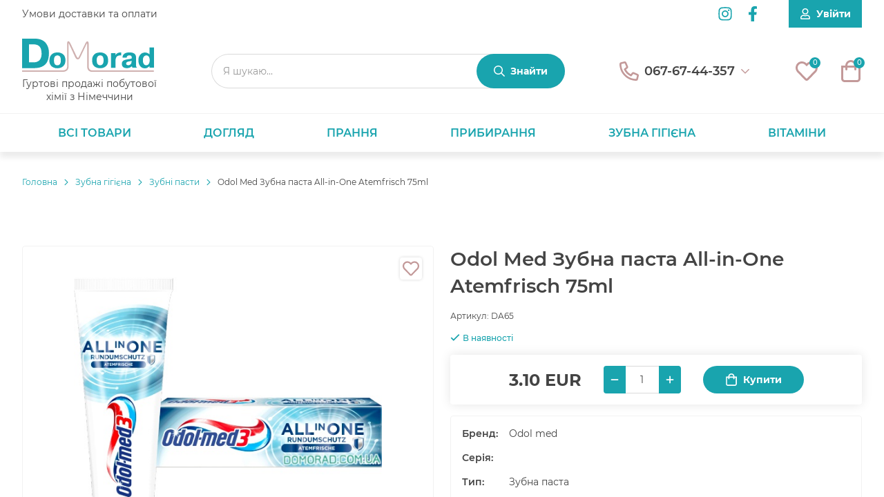

--- FILE ---
content_type: text/html; charset=utf-8
request_url: https://domorad.com.ua/product/4138
body_size: 5995
content:
<!DOCTYPE html><html lang="uk-UA" prefix="og: http://ogp.me/ns#" translate="no"><head><link crossorigin="anonymous" rel="dns-prefetch" href="https://dodomu.in.ua"/><link crossorigin="anonymous" rel="preconnect" href="https://dodomu.in.ua"/><link crossorigin="anonymous" rel="dns-prefetch" href="https://domorad.com.ua"/><link crossorigin="anonymous" rel="preconnect" href="https://domorad.com.ua"/><link crossorigin="anonymous" rel="dns-prefetch" href="https://apis.google.com"/><link crossorigin="anonymous" rel="dns-prefetch" href="https://connect.facebook.net"/><link rel="preload" href="/fonts/Password/Password__400.woff" as="font" crossorigin=""/><link rel="preload" href="/fonts/Montserrat/Montserrat__400.woff" as="font" crossorigin=""/><link rel="preload" href="/fonts/Montserrat/Montserrat__500.woff" as="font" crossorigin=""/><link rel="preload" href="/fonts/Montserrat/Montserrat__600.woff" as="font" crossorigin=""/><link rel="preload" href="/fonts/Montserrat/Montserrat__700.woff" as="font" crossorigin=""/><meta charSet="utf-8"/><title>Odol Med Зубна паста All-in-One Atemfrisch 75ml | Domorad: Побутова хімія з Німеччини</title><meta name="description" content="Odol med 3 Zahnpasta All-in-One Atemfrisch, 75 ml
Odol Med Зубна паста All-in-One Atemfrisch 75ml"/><meta name="keywords" content="Odol med 3 Zahnpasta All-in-One Atemfrisch, 75 ml Odol Med Зубна паста All-in-One Atemfrisch 75ml"/><meta name="og:site_name" content="index,follow"/><meta property="og:locale" content="uk-UA"/><meta property="og:type" content="website"/><meta property="og:description" content="Odol med 3 Zahnpasta All-in-One Atemfrisch, 75 ml
Odol Med Зубна паста All-in-One Atemfrisch 75ml"/><meta property="og:title" content="Odol Med Зубна паста All-in-One Atemfrisch 75ml | Domorad: Побутова хімія з Німеччини"/><meta property="og:url" content="https://domorad.com.ua/product/4138"/><meta property="og:image" content="https://domorad.com.ua/mediacontent/img/large_5ce190f5875d48708f7b00144243d333.jpeg"/><meta property="og:image:secure_url" content="https://domorad.com.ua/mediacontent/img/large_5ce190f5875d48708f7b00144243d333.jpeg"/><meta property="og:image:width" content="500"/><meta property="og:image:height" content="500"/><meta property="og:site_name" content="Domorad: Побутова хімія з Німеччини"/><meta name="viewport" content="initial-scale=1, width=device-width, user-scalable=0"/><meta name="next-head-count" content="16"/><link rel="preload" href="/_next/static/css/c6287a72ee71d22e0ec4.css" as="style"/><link rel="stylesheet" href="/_next/static/css/c6287a72ee71d22e0ec4.css" data-n-g=""/><link rel="preload" href="/_next/static/css/e9a0ff293614ad5a93d4.css" as="style"/><link rel="stylesheet" href="/_next/static/css/e9a0ff293614ad5a93d4.css" data-n-p=""/><noscript data-n-css=""></noscript><script defer="" nomodule="" src="/_next/static/chunks/polyfills-a40ef1678bae11e696dba45124eadd70.js"></script><script src="/_next/static/chunks/webpack-f874580c307d881ba470.js" defer=""></script><script src="/_next/static/chunks/main-4a19d189610b31dd3e36.js" defer=""></script><script src="/_next/static/chunks/framework-20eca4750539b8042025.js" defer=""></script><script src="/_next/static/chunks/pages/_app-7a5f3ce1ddffed86c976.js" defer=""></script><script src="/_next/static/chunks/4725-f62d587739e52bc799f1.js" defer=""></script><script src="/_next/static/chunks/6092-a06324fe7aa8c2a982a6.js" defer=""></script><script src="/_next/static/chunks/6066-930539a0f9c28f65b62b.js" defer=""></script><script src="/_next/static/chunks/8750-062961bd757dc5af1fa9.js" defer=""></script><script src="/_next/static/chunks/pages/product/%5Bid%5D-aaa36ee0fe68033e9b89.js" defer=""></script><script src="/_next/static/RucB5KxgBV0eEj_9SSggE/_buildManifest.js" defer=""></script><script src="/_next/static/RucB5KxgBV0eEj_9SSggE/_ssgManifest.js" defer=""></script></head><body class="l-body"><div id="__next"><div class="l-app"><button class="c-button-top" type="button" aria-label="Догори">↑</button><header class="l-header"><div class="l-header__container"><nav class="c-menu"><input type="checkbox" name="checkbox" id="c-menu__toggle" hidden=""/><label class="c-menu__toggle" for="c-menu__toggle"><svg class="icon icon--regular-bars"><use xlink:href="/img/_icons.svg#icon--regular-bars"></use></svg></label><div class="c-menu__content"><div class="c-menu__header"><div class="c-menu__caption">Меню</div><label class="c-menu__close" for="c-menu__toggle"><svg class="icon icon--regular-times"><use xlink:href="/img/_icons.svg#icon--regular-times"></use></svg></label></div><div class="c-menu__main"><button class="c-menu__link" type="button">Умови доставки та оплати</button></div></div></nav><div class="c-social"><a class="c-social__link" href="https://www.instagram.com/domorad.com.ua/" target="_blank" rel="noreferrer"><svg class="icon icon--brands-instagram"><use xlink:href="/img/_icons.svg#icon--brands-instagram"></use></svg></a><a class="c-social__link" href="https://www.facebook.com/pobytovahimia/" target="_blank" rel="noreferrer"><svg class="icon icon--brands-facebook-f"><use xlink:href="/img/_icons.svg#icon--brands-facebook-f"></use></svg></a></div><a class="c-cabinet" rel="noreferrer" href="/login"><svg class="icon icon--regular-user"><use xlink:href="/img/_icons.svg#icon--regular-user"></use></svg><div class="c-cabinet__title">Увійти</div></a><a class="c-logo" title="Гуртові продажі побутової хімії з Німеччини" rel="canonical" href="/"><svg class="icon icon--logo-domorad"><use xlink:href="/img/_icons.svg#icon--logo-domorad"></use></svg><div class="c-logo__title">Гуртові продажі побутової <br /> хімії з Німеччини</div></a><form class="c-search"><input type="checkbox" id="c-search__toggle" hidden=""/><label class="c-search__toggle"><svg class="icon icon--regular-search"><use xlink:href="/img/_icons.svg#icon--regular-search"></use></svg></label><div class="c-search__content"><div class="c-search__header"><div class="c-search__caption">Пошук</div><label class="c-search__close"><svg class="icon icon--regular-times"><use xlink:href="/img/_icons.svg#icon--regular-times"></use></svg></label></div><div class="c-search__main"><div class="c-search__input"><input type="text" autoComplete="off" placeholder="Я шукаю..." name="q"/><button class="c-search__submit" type="submit" aria-label="Знайти"><span class="c-search__submit--inner"><svg class="icon icon--regular-search"><use xlink:href="/img/_icons.svg#icon--regular-search"></use></svg><span class="c-search__submit--title">Знайти</span></span></button></div><div class="c-search__dropdown"><div class="c-search__scroll"><div class="c-search__link">Не знайдено продукції за цим фільтром</div></div></div></div></div></form><div class="c-contact"><input type="checkbox" id="c-contact__toggle" hidden=""/><label class="c-contact__toggle" for="c-contact__toggle"><svg class="icon icon--regular-phone-alt"><use xlink:href="/img/_icons.svg#icon--regular-phone-alt"></use></svg></label><a class="c-contact__item  c-contact__item--big" href="tel:" target="_blank" rel="noreferrer"><svg class="icon icon--regular-phone-alt"><use xlink:href="/img/_icons.svg#icon--regular-phone-alt"></use></svg><svg class="icon icon--regular-chevron-down"><use xlink:href="/img/_icons.svg#icon--regular-chevron-down"></use></svg></a><div class="c-contact__content"><div class="c-contact__header"><div class="c-contact__caption">Контакти</div><label class="c-contact__close" for="c-contact__toggle"><svg class="icon icon--regular-times"><use xlink:href="/img/_icons.svg#icon--regular-times"></use></svg></label></div><div class="c-contact__main"><a class="c-contact__item" href="tel:" target="_blank" rel="noreferrer"><svg class="icon icon--regular-phone-alt"><use xlink:href="/img/_icons.svg#icon--regular-phone-alt"></use></svg></a><a class="c-contact__item" href="mailto:" target="_blank" rel="noreferrer"><svg class="icon icon--regular-at"><use xlink:href="/img/_icons.svg#icon--regular-at"></use></svg></a><div class="c-contact__item"><svg class="icon icon--regular-clock"><use xlink:href="/img/_icons.svg#icon--regular-clock"></use></svg></div></div></div></div><div class="c-action"><a class="c-action__item" href="/favorites?sort=count&amp;count=10&amp;offset=0"><div class="c-action__count">0</div><svg class="icon icon--regular-heart"><use xlink:href="/img/_icons.svg#icon--regular-heart"></use></svg></a><a class="c-action__item" href="/profile/shopping-cart"><div class="c-action__count">0</div><svg class="icon icon--regular-shopping-bag"><use xlink:href="/img/_icons.svg#icon--regular-shopping-bag"></use></svg></a></div><nav class="c-catalog"><input type="checkbox" name="checkbox" hidden=""/><label class="c-catalog__toggle">Каталог</label><div class="c-catalog__content"><div class="c-catalog__header"><div class="c-catalog__caption">Каталог</div><label class="c-catalog__close"><svg class="icon icon--regular-times"><use xlink:href="/img/_icons.svg#icon--regular-times"></use></svg></label></div><div class="c-catalog__main"><div class="c-catalog__item c-catalog__item--1"><a class="c-catalog__link c-catalog__link--1" rel="canonical" href="/catalog?sort=article0&amp;prefix=yes&amp;gtecount=1&amp;count=10&amp;offset=0&amp;prop_ids=">Всі товари</a></div><div class="c-catalog__item c-catalog__item--1 c-catalog__item--parent"><a class="c-catalog__link c-catalog__link--1" href="/catalog?sort=article0&amp;prefix=yes&amp;gtecount=1&amp;count=10&amp;offset=0&amp;prop_ids=2">Догляд<svg class="icon icon--regular-chevron-down"><use xlink:href="/img/_icons.svg#icon--regular-chevron-down"></use></svg></a><div class="c-catalog__dropdown"><div class="c-catalog__item c-catalog__item--2"><a class="c-catalog__link c-catalog__link--2" href="/catalog?sort=article0&amp;prefix=yes&amp;gtecount=1&amp;count=10&amp;offset=0&amp;prop_ids=2%2C196">Краса і гігієна</a></div><div class="c-catalog__item c-catalog__item--2"><a class="c-catalog__link c-catalog__link--2" href="/catalog?sort=article0&amp;prefix=yes&amp;gtecount=1&amp;count=10&amp;offset=0&amp;prop_ids=2%2C204">Для обличчя</a></div><div class="c-catalog__item c-catalog__item--2"><a class="c-catalog__link c-catalog__link--2" href="/catalog?sort=article0&amp;prefix=yes&amp;gtecount=1&amp;count=10&amp;offset=0&amp;prop_ids=2%2C205">Для волосся</a></div><div class="c-catalog__item c-catalog__item--2"><a class="c-catalog__link c-catalog__link--2" href="/catalog?sort=article0&amp;prefix=yes&amp;gtecount=1&amp;count=10&amp;offset=0&amp;prop_ids=2%2C598">Для тіла</a></div><div class="c-catalog__item c-catalog__item--2"><a class="c-catalog__link c-catalog__link--2" href="/catalog?sort=article0&amp;prefix=yes&amp;gtecount=1&amp;count=10&amp;offset=0&amp;prop_ids=2%2C599">Для гоління</a></div><div class="c-catalog__item c-catalog__item--2"><a class="c-catalog__link c-catalog__link--2" href="/catalog?sort=article0&amp;prefix=yes&amp;gtecount=1&amp;count=10&amp;offset=0&amp;prop_ids=2%2C600">Дитяча серія</a></div></div></div><div class="c-catalog__item c-catalog__item--1 c-catalog__item--parent"><a class="c-catalog__link c-catalog__link--1" href="/catalog?sort=article0&amp;prefix=yes&amp;gtecount=1&amp;count=10&amp;offset=0&amp;prop_ids=5">Прання<svg class="icon icon--regular-chevron-down"><use xlink:href="/img/_icons.svg#icon--regular-chevron-down"></use></svg></a><div class="c-catalog__dropdown"><div class="c-catalog__item c-catalog__item--2"><a class="c-catalog__link c-catalog__link--2" href="/catalog?sort=article0&amp;prefix=yes&amp;gtecount=1&amp;count=10&amp;offset=0&amp;prop_ids=5%2C215">Капсули, серветки </a></div><div class="c-catalog__item c-catalog__item--2"><a class="c-catalog__link c-catalog__link--2" href="/catalog?sort=article0&amp;prefix=yes&amp;gtecount=1&amp;count=10&amp;offset=0&amp;prop_ids=5%2C214">Гелі для прання</a></div><div class="c-catalog__item c-catalog__item--2"><a class="c-catalog__link c-catalog__link--2" href="/catalog?sort=article0&amp;prefix=yes&amp;gtecount=1&amp;count=10&amp;offset=0&amp;prop_ids=5%2C219">Сухі порошки</a></div><div class="c-catalog__item c-catalog__item--2"><a class="c-catalog__link c-catalog__link--2" href="/catalog?sort=article0&amp;prefix=yes&amp;gtecount=1&amp;count=10&amp;offset=0&amp;prop_ids=5%2C216">Пом&#x27;якшувачі</a></div><div class="c-catalog__item c-catalog__item--2"><a class="c-catalog__link c-catalog__link--2" href="/catalog?sort=article0&amp;prefix=yes&amp;gtecount=1&amp;count=10&amp;offset=0&amp;prop_ids=5%2C885">Плямовивідники</a></div></div></div><div class="c-catalog__item c-catalog__item--1 c-catalog__item--parent"><a class="c-catalog__link c-catalog__link--1" href="/catalog?sort=article0&amp;prefix=yes&amp;gtecount=1&amp;count=10&amp;offset=0&amp;prop_ids=4">Прибирання<svg class="icon icon--regular-chevron-down"><use xlink:href="/img/_icons.svg#icon--regular-chevron-down"></use></svg></a><div class="c-catalog__dropdown"><div class="c-catalog__item c-catalog__item--2"><a class="c-catalog__link c-catalog__link--2" href="/catalog?sort=article0&amp;prefix=yes&amp;gtecount=1&amp;count=10&amp;offset=0&amp;prop_ids=4%2C208">Для ванни</a></div><div class="c-catalog__item c-catalog__item--2"><a class="c-catalog__link c-catalog__link--2" href="/catalog?sort=article0&amp;prefix=yes&amp;gtecount=1&amp;count=10&amp;offset=0&amp;prop_ids=4%2C209">Для кухні</a></div><div class="c-catalog__item c-catalog__item--2"><a class="c-catalog__link c-catalog__link--2" href="/catalog?sort=article0&amp;prefix=yes&amp;gtecount=1&amp;count=10&amp;offset=0&amp;prop_ids=4%2C210">Для туалету</a></div><div class="c-catalog__item c-catalog__item--2"><a class="c-catalog__link c-catalog__link--2" href="/catalog?sort=article0&amp;prefix=yes&amp;gtecount=1&amp;count=10&amp;offset=0&amp;prop_ids=4%2C211">Для всього дому</a></div><div class="c-catalog__item c-catalog__item--2"><a class="c-catalog__link c-catalog__link--2" href="/catalog?sort=article0&amp;prefix=yes&amp;gtecount=1&amp;count=10&amp;offset=0&amp;prop_ids=4%2C882">Ганчірки, серветки</a></div></div></div><div class="c-catalog__item c-catalog__item--1 c-catalog__item--parent"><a class="c-catalog__link c-catalog__link--1" href="/catalog?sort=article0&amp;prefix=yes&amp;gtecount=1&amp;count=10&amp;offset=0&amp;prop_ids=16">Зубна гігієна<svg class="icon icon--regular-chevron-down"><use xlink:href="/img/_icons.svg#icon--regular-chevron-down"></use></svg></a><div class="c-catalog__dropdown"><div class="c-catalog__item c-catalog__item--2"><a class="c-catalog__link c-catalog__link--2" href="/catalog?sort=article0&amp;prefix=yes&amp;gtecount=1&amp;count=10&amp;offset=0&amp;prop_ids=16%2C200">Зубні пасти</a></div><div class="c-catalog__item c-catalog__item--2"><a class="c-catalog__link c-catalog__link--2" href="/catalog?sort=article0&amp;prefix=yes&amp;gtecount=1&amp;count=10&amp;offset=0&amp;prop_ids=16%2C201">Зубні щітки</a></div><div class="c-catalog__item c-catalog__item--2"><a class="c-catalog__link c-catalog__link--2" href="/catalog?sort=article0&amp;prefix=yes&amp;gtecount=1&amp;count=10&amp;offset=0&amp;prop_ids=16%2C779">Зубний догляд</a></div></div></div><div class="c-catalog__item c-catalog__item--1 c-catalog__item--parent"><a class="c-catalog__link c-catalog__link--1" href="/catalog?sort=article0&amp;prefix=yes&amp;gtecount=1&amp;count=10&amp;offset=0&amp;prop_ids=887">Вітаміни<svg class="icon icon--regular-chevron-down"><use xlink:href="/img/_icons.svg#icon--regular-chevron-down"></use></svg></a><div class="c-catalog__dropdown"><div class="c-catalog__item c-catalog__item--2"><a class="c-catalog__link c-catalog__link--2" href="/catalog?sort=article0&amp;prefix=yes&amp;gtecount=1&amp;count=10&amp;offset=0&amp;prop_ids=887%2C785">Вітаміни</a></div></div></div></div></div></nav></div></header><main class="l-main"><div class="l-main__container l-main__container--product" itemscope="" itemType="https://schema.org/Product"><div class="c-crumb"><a class="c-crumb__link" href="/">Головнa</a><span class="c-crumb__delimiter"><svg class="icon icon--regular-chevron-right"><use xlink:href="/img/_icons.svg#icon--regular-chevron-right"></use></svg></span><a class="c-crumb__link" itemProp="category" href="/catalog?sort=article0&amp;prefix=yes&amp;gtecount=1&amp;count=10&amp;offset=0&amp;prop_ids=16">Зубна гігієна</a><span class="c-crumb__delimiter"><svg class="icon icon--regular-chevron-right"><use xlink:href="/img/_icons.svg#icon--regular-chevron-right"></use></svg></span><a class="c-crumb__link" href="/catalog?sort=article0&amp;prefix=yes&amp;gtecount=1&amp;count=10&amp;offset=0&amp;prop_ids=16%2C200" itemProp="additionalType">Зубні пасти</a><span class="c-crumb__delimiter"><svg class="icon icon--regular-chevron-right"><use xlink:href="/img/_icons.svg#icon--regular-chevron-right"></use></svg></span><span class="c-crumb__current">Odol Med Зубна паста All-in-One Atemfrisch 75ml</span></div><div class="c-product"><div class="c-product__gallery"><div class="c-product__slider"><img src="https://domorad.com.ua/mediacontent/img/large_5ce190f5875d48708f7b00144243d333.jpeg" alt="product" itemProp="image"/><label class="c-product__favorite"><input type="checkbox" name="checkbox" hidden="" readonly=""/><svg class="icon icon--regular-heart"><use xlink:href="/img/_icons.svg#icon--regular-heart"></use></svg><svg class="icon icon--solid-heart"><use xlink:href="/img/_icons.svg#icon--solid-heart"></use></svg></label><div class="c-product__label"></div><div class="c-product__arrow"><button class="c-product__arrow--prev" type="button"><span class="c-product__arrow--inner"><svg class="icon icon--regular-chevron-left"><use xlink:href="/img/_icons.svg#icon--regular-chevron-left"></use></svg></span></button><button class="c-product__arrow--next" type="button"><span class="c-product__arrow--inner"><svg class="icon icon--regular-chevron-right"><use xlink:href="/img/_icons.svg#icon--regular-chevron-right"></use></svg></span></button></div></div><div class="c-product__info"><div class="c-product__info--item"><svg class="icon icon--regular-box"><use xlink:href="/img/_icons.svg#icon--regular-box"></use></svg><div class="c-product__info--text">Кількість штук в ящику<br/><b>12</b></div></div></div><div class="c-product__info"><button class="c-button">Показати штрих-код</button></div></div><div class="c-product__content"><h1 class="c-product__title" itemProp="name">Odol Med Зубна паста All-in-One Atemfrisch 75ml</h1><div class="c-product__code">Артикул: <!-- -->DA65</div><div class="c-product__status"><link itemProp="availability" href="https://schema.org/InStock"/><svg class="icon icon--regular-check"><use xlink:href="/img/_icons.svg#icon--regular-check"></use></svg>В наявності</div><div class="c-product__panel"><div class="c-product__price" itemProp="offers" itemscope="" itemType="https://schema.org/Offer"><div class="c-product__price--current" itemProp="price">3.10 EUR</div></div><div class="c-product__quantity"><div class="c-product__quantity--minus"><svg class="icon icon--regular-minus"><use xlink:href="/img/_icons.svg#icon--regular-minus"></use></svg></div><input type="number" pattern="[0-9]*" value="1"/><div class="c-product__quantity--plus"><svg class="icon icon--regular-plus"><use xlink:href="/img/_icons.svg#icon--regular-plus"></use></svg></div></div><button class="c-product__buy"><svg class="icon icon--regular-shopping-bag"><use xlink:href="/img/_icons.svg#icon--regular-shopping-bag"></use></svg>Купити</button></div><div class="c-product__property"><div class="c-product__name" itemProp="brand">Бренд:</div><div class="c-product__value">Odol med</div><div class="c-product__name">Серія:</div><div class="c-product__value"></div><div class="c-product__name">Тип:</div><div class="c-product__value">Зубна паста</div><div class="c-product__name">Об&#x27;єм<!-- -->:</div><div class="c-product__value">75<!-- --> <!-- -->ml</div></div><div class="c-product__description" itemProp="description"><div>Odol med 3 Zahnpasta All-in-One Atemfrisch<!-- --> <br/></div><div>Odol Med Зубна паста All-in-One Atemfrisch <!-- --> <br/></div><div> <br/></div><div>Всебічний захист<!-- --> <br/></div><div>Смак свіжої м&#x27;яти<!-- --> <br/></div><div>Для всієї родини<!-- --> <br/></div><div> <br/></div><div>Зубна паста Odol-med3 All-in-One Protection Original пропонує повний захист для всієї вашої родини зі свіжим м’ятним смаком. Містить: фторид натрію (1450 ppm фториду).<!-- --> <br/></div><div> <br/></div><div>75ml<!-- --> <br/></div></div></div></div></div></main><footer class="l-footer"><div class="l-footer__container"><a class="c-logo" title="Гуртові продажі побутової хімії з Німеччини" rel="canonical" href="/"><svg class="icon icon--logo-domorad"><use xlink:href="/img/_icons.svg#icon--logo-domorad"></use></svg><div class="c-logo__title">Гуртові продажі побутової <br /> хімії з Німеччини</div></a><div class="c-nav"><div class="c-nav__title">Клієнтам</div><div class="c-nav__list"><a class="c-nav__item" href="/login">Вхід в особистий кабінет</a><a class="c-nav__item" href="https://www.facebook.com/pobytovahimia/" target="_blank" rel="noreferrer">Наша сторінка у Facebook</a><a class="c-nav__item" href="https://www.instagram.com/domorad.com.ua/" target="_blank" rel="noreferrer">Наша сторінка в Instagram</a></div></div><div class="c-nav"><div class="c-nav__title">Меню</div><div class="c-nav__list"><button class="c-nav__item" type="button">Умови доставки та оплати</button><button class="c-nav__item" type="button">Про нас</button></div></div><div class="c-nav"><div class="c-nav__title">Каталог</div><div class="c-nav__list"><a class="c-nav__item" href="/catalog?sort=article0&amp;prefix=yes&amp;gtecount=1&amp;count=10&amp;offset=0&amp;prop_ids=2">Догляд</a><a class="c-nav__item" href="/catalog?sort=article0&amp;prefix=yes&amp;gtecount=1&amp;count=10&amp;offset=0&amp;prop_ids=5">Прання</a><a class="c-nav__item" href="/catalog?sort=article0&amp;prefix=yes&amp;gtecount=1&amp;count=10&amp;offset=0&amp;prop_ids=4">Прибирання</a><a class="c-nav__item" href="/catalog?sort=article0&amp;prefix=yes&amp;gtecount=1&amp;count=10&amp;offset=0&amp;prop_ids=16">Зубна гігієна</a><a class="c-nav__item" href="/catalog?sort=article0&amp;prefix=yes&amp;gtecount=1&amp;count=10&amp;offset=0&amp;prop_ids=887">Вітаміни</a></div></div><div class="c-nav"><div class="c-nav__title">Контакти</div><div class="c-nav__list"><a class="c-nav__item" href="tel: " target="_blank" rel="noreferrer"><svg class="icon icon--regular-phone-alt"><use xlink:href="/img/_icons.svg#icon--regular-phone-alt"></use></svg></a><a class="c-nav__item" href="mailto: " target="_blank" rel="noreferrer"><svg class="icon icon--regular-at"><use xlink:href="/img/_icons.svg#icon--regular-at"></use></svg></a><div class="c-nav__item"><svg class="icon icon--regular-clock"><use xlink:href="/img/_icons.svg#icon--regular-clock"></use></svg></div></div></div><div class="c-copyright">&copy; 2021 domorad.com.ua</div></div></footer><div class="redux-toastr" aria-live="assertive"><div><div class="top-left"></div><div class="top-right"></div><div class="top-center"></div><div class="bottom-left"></div><div class="bottom-right"></div><div class="bottom-center"></div></div></div></div></div><script id="__NEXT_DATA__" type="application/json">{"props":{"pageProps":{"preferences":{"contacts_instagram":{"type":"string","description":"Instagram","value":"https://www.instagram.com/domorad.com.ua/"},"app_domain":{"type":"string","description":"APP DOMAIN","value":"domorad.com.ua"},"working_hours":{"type":"string","description":"Робочі години","value":"Пн-Пт: 08:00-17:00; Сб, Нд - вихідний"},"app_name":{"type":"string","description":"APP NAME","value":"Domorad"},"currency":{"type":"string","description":"Валюта","value":"EUR"},"contacts_phone":{"type":"string","description":"Телефон","value":"067-67-44-357"},"cart_max_quantity":{"type":"integer","description":"Максимальна кількість в одній товарній позиції в кошику","value":500},"documentation_url":{"type":"string","description":"Documentation","value":"/api/static/apidoc.html"},"orders_min_amount":{"type":"number","description":"Мінімальна сума замовлення","value":50},"orders_payment_card":{"type":"string","description":"Номер картки для оплати","value":""},"contacts_facebook":{"type":"string","description":"Facebook","value":"https://www.facebook.com/pobytovahimia/"},"cart_max":{"type":"integer","description":"Максимальна кількість товарних позицій в кошику","value":400000},"homepage_keywords":{"type":"string","description":"Ключові слова, домашня сторінка","value":"Побутова хімія, Німеччина, Оптом, Німецька побутова хімія, побутова хімія з європи, бытовая химия из европы, Бытовая химия, Германия, Доморад, Побутова хімія, Німеччина, Оптом, Бытовая химия, Германия, Доморад, Продукти, Догляд, Прання, Очищення, Ротова, Порожнина, Косметика"},"currency_rate":{"type":"string","description":"Курс","value":"47"},"contacts_email":{"type":"string","description":"Електронна пошта","value":"pobytovahimia@gmail.com"},"fb_pixel_id":{"type":"string","description":"Ідентифікатор пікселя Facebook","value":""},"fb_pixel_test_event_code":{"type":"string","description":"Тестовий код пікселя Facebook","value":""},"admin_url":{"type":"string","description":"Адреса адмінпанелі","value":"https://domorad.com.ua:8100/#/admin/orders"}},"categoryTree":[{"sort":5,"info":{},"subcategories":[{"sort":196,"info":{},"name":"Краса і гігієна","image_id":"","location":["product","subcategory"],"id":"196"},{"sort":204,"info":{},"name":"Для обличчя","image_id":"","id":"204","location":["product","subcategory"]},{"sort":205,"info":{},"name":"Для волосся","image_id":"","location":["product","subcategory"],"id":"205"},{"sort":599,"info":{},"name":"Для тіла","image_id":"","location":["product","subcategory"],"id":"598"},{"sort":600,"info":{},"name":"Для гоління","image_id":"","id":"599","location":["product","subcategory"]},{"sort":601,"info":{},"name":"Дитяча серія","image_id":"","location":["product","subcategory"],"id":"600"}],"name":"Догляд","image_id":"6d9bb950f14540e68dd67da3f6006a22.png","url_image_small":"//domorad.com.ua/mediacontent/img/small_6d9bb950f14540e68dd67da3f6006a22.png","location":["product","category"],"url_image_large":"//domorad.com.ua/mediacontent/img/large_6d9bb950f14540e68dd67da3f6006a22.png","url_image":"//domorad.com.ua/mediacontent/img/raw_6d9bb950f14540e68dd67da3f6006a22.png","id":"2"},{"sort":10,"info":{},"subcategories":[{"sort":215,"info":{},"name":"Капсули, серветки ","image_id":"","id":"215","location":["product","subcategory"]},{"sort":216,"info":{},"name":"Гелі для прання","image_id":"","id":"214","location":["product","subcategory"]},{"sort":217,"info":{},"name":"Сухі порошки","image_id":"","location":["product","subcategory"],"id":"219"},{"sort":218,"info":{},"name":"Пом'якшувачі","image_id":"","id":"216","location":["product","subcategory"]},{"sort":886,"info":{},"name":"Плямовивідники","image_id":"","id":"885","location":["product","subcategory"]}],"name":"Прання","image_id":"1af0f60a7f754df484b89644b9bae01f.png","url_image_small":"//domorad.com.ua/mediacontent/img/small_1af0f60a7f754df484b89644b9bae01f.png","location":["product","category"],"url_image_large":"//domorad.com.ua/mediacontent/img/large_1af0f60a7f754df484b89644b9bae01f.png","url_image":"//domorad.com.ua/mediacontent/img/raw_1af0f60a7f754df484b89644b9bae01f.png","id":"5"},{"sort":15,"info":{},"subcategories":[{"sort":208,"info":{},"name":"Для ванни","image_id":"","location":["product","subcategory"],"id":"208"},{"sort":209,"info":{},"name":"Для кухні","image_id":"","location":["product","subcategory"],"id":"209"},{"sort":210,"info":{},"name":"Для туалету","image_id":"","location":["product","subcategory"],"id":"210"},{"sort":211,"info":{},"name":"Для всього дому","image_id":"","location":["product","subcategory"],"id":"211"},{"sort":883,"info":{},"name":"Ганчірки, серветки","image_id":"","id":"882","location":["product","subcategory"]}],"name":"Прибирання","image_id":"9a045cb6522e4eb79d665cfa458c7a6d.png","url_image_small":"//domorad.com.ua/mediacontent/img/small_9a045cb6522e4eb79d665cfa458c7a6d.png","location":["product","category"],"url_image_large":"//domorad.com.ua/mediacontent/img/large_9a045cb6522e4eb79d665cfa458c7a6d.png","url_image":"//domorad.com.ua/mediacontent/img/raw_9a045cb6522e4eb79d665cfa458c7a6d.png","id":"4"},{"sort":16,"info":{},"subcategories":[{"sort":200,"info":{},"name":"Зубні пасти","image_id":"","id":"200","location":["product","subcategory"]},{"sort":201,"info":{},"name":"Зубні щітки","image_id":"","id":"201","location":["product","subcategory"]},{"sort":780,"info":{},"name":"Зубний догляд","image_id":"","id":"779","location":["product","subcategory"]}],"name":"Зубна гігієна","image_id":"","location":["product","category"],"id":"16"},{"sort":888,"info":{},"subcategories":[{"sort":786,"info":{},"name":"Вітаміни","image_id":"","location":["product","subcategory"],"id":"785"}],"name":"Вітаміни","image_id":"","id":"887","location":["product","category"]}],"product":{"subcategory":"Зубні пасти","type_id":"317","subcategory_id":"200","series":"","discount_price":0,"brand_id":"814","keywords":"Odol med 3 Zahnpasta All-in-One Atemfrisch, 75 ml Odol Med Зубна паста All-in-One Atemfrisch 75ml","count_box":"12","id":"4138","category":"Зубна гігієна","capacity":75,"short_description":"Odol med 3 Zahnpasta All-in-One Atemfrisch, 75 ml\nOdol Med Зубна паста All-in-One Atemfrisch 75ml","shelf_life":"","type":"Зубна паста","brand":"Odol med","description":"Odol med 3 Zahnpasta All-in-One Atemfrisch\nOdol Med Зубна паста All-in-One Atemfrisch \n\nВсебічний захист\nСмак свіжої м'яти\nДля всієї родини\n\nЗубна паста Odol-med3 All-in-One Protection Original пропонує повний захист для всієї вашої родини зі свіжим м’ятним смаком. Містить: фторид натрію (1450 ppm фториду).\n\n75ml","tags":[],"price":3.1,"series_id":"","image_id":"5ce190f5875d48708f7b00144243d333.jpeg","url_image_small":"https://domorad.com.ua/mediacontent/img/a/250x250/raw_5ce190f5875d48708f7b00144243d333.jpeg","capacity_units":"ml","article":"DA65","url_image_large":"https://domorad.com.ua/mediacontent/img/large_5ce190f5875d48708f7b00144243d333.jpeg","url_image_micro":"https://domorad.com.ua/mediacontent/img/a/100x100/raw_5ce190f5875d48708f7b00144243d333.jpeg","url_image":"https://domorad.com.ua/mediacontent/img/raw_5ce190f5875d48708f7b00144243d333.jpeg","count":5,"id1c":"DA65","name":"Odol Med Зубна паста All-in-One Atemfrisch 75ml","discount":0,"favorite":false,"category_id":"16","personal_price":null,"price_label":"3.10 EUR","discount_price_label":"0.00 EUR","discount_percentage":"-100%","pricescale_label":null,"pricescale_labels":null,"href":"/product/4138"},"linkedProducts":[],"pageMetadata":{"title":"Odol Med Зубна паста All-in-One Atemfrisch 75ml | Domorad: Побутова хімія з Німеччини","locale":"uk-UA","description":"Odol med 3 Zahnpasta All-in-One Atemfrisch, 75 ml\nOdol Med Зубна паста All-in-One Atemfrisch 75ml","keywords":"Odol med 3 Zahnpasta All-in-One Atemfrisch, 75 ml Odol Med Зубна паста All-in-One Atemfrisch 75ml","robots":"index,follow","type":"website","url":"https://domorad.com.ua/product/4138","site_name":"Domorad: Побутова хімія з Німеччини","image":{"url":"https://domorad.com.ua/mediacontent/img/large_5ce190f5875d48708f7b00144243d333.jpeg","width":"500","height":"500"}}},"revalidate":5,"__N_SSG":true},"page":"/product/[id]","query":{"id":"4138"},"buildId":"RucB5KxgBV0eEj_9SSggE","isFallback":false,"gsp":true,"appGip":true,"locale":"uk-UA","locales":["uk-UA"],"defaultLocale":"uk-UA","scriptLoader":[]}</script></body></html>

--- FILE ---
content_type: text/css; charset=UTF-8
request_url: https://domorad.com.ua/_next/static/css/c6287a72ee71d22e0ec4.css
body_size: 14426
content:
@charset "UTF-8";.animated{-webkit-animation-duration:1s;animation-duration:1s;-webkit-animation-fill-mode:forwards;animation-fill-mode:forwards}.animated.bounceIn{-webkit-animation-duration:.7s;animation-duration:.7s}.animated.bounceOut{-webkit-animation-duration:.5s;animation-duration:.5s}.animated.bounceIn{-webkit-animation-name:bounceIn;animation-name:bounceIn}.animated.bounceOut{-webkit-animation-name:bounceOut;animation-name:bounceOut}.animated.fadeIn{-webkit-animation-name:fadeIn;animation-name:fadeIn;-webkit-animation-duration:.7s;animation-duration:.7s}.animated.fadeOut{-webkit-animation-name:fadeOut;animation-name:fadeOut;-webkit-animation-duration:.3s;animation-duration:.3s}.animated.bounceInDown{-webkit-animation-name:bounceInDown;animation-name:bounceInDown}.animated.bounceOutUp{-webkit-animation-name:bounceOutUp;animation-name:bounceOutUp}@-webkit-keyframes bounceIn{0%,20%,40%,60%,80%,to{-webkit-animation-timing-function:cubic-bezier(.215,.61,.355,1);animation-timing-function:cubic-bezier(.215,.61,.355,1)}0%{opacity:0;-webkit-transform:perspective(1px) scale3d(.3,.3,.3);transform:perspective(1px) scale3d(.3,.3,.3)}20%{-webkit-transform:perspective(1px) scale3d(1.1,1.1,1.1);transform:perspective(1px) scale3d(1.1,1.1,1.1)}40%{-webkit-transform:perspective(1px) scale3d(.9,.9,.9);transform:perspective(1px) scale3d(.9,.9,.9)}60%{opacity:1;-webkit-transform:perspective(1px) scale3d(1.03,1.03,1.03);transform:perspective(1px) scale3d(1.03,1.03,1.03)}80%{-webkit-transform:perspective(1px) scale3d(.97,.97,.97);transform:perspective(1px) scale3d(.97,.97,.97)}to{opacity:1;-webkit-transform:perspective(1px) scaleX(1);transform:perspective(1px) scaleX(1)}}@keyframes bounceIn{0%,20%,40%,60%,80%,to{-webkit-animation-timing-function:cubic-bezier(.215,.61,.355,1);animation-timing-function:cubic-bezier(.215,.61,.355,1)}0%{opacity:0;-webkit-transform:perspective(1px) scale3d(.3,.3,.3);transform:perspective(1px) scale3d(.3,.3,.3)}20%{-webkit-transform:perspective(1px) scale3d(1.1,1.1,1.1);transform:perspective(1px) scale3d(1.1,1.1,1.1)}40%{-webkit-transform:perspective(1px) scale3d(.9,.9,.9);transform:perspective(1px) scale3d(.9,.9,.9)}60%{opacity:1;-webkit-transform:perspective(1px) scale3d(1.03,1.03,1.03);transform:perspective(1px) scale3d(1.03,1.03,1.03)}80%{-webkit-transform:perspective(1px) scale3d(.97,.97,.97);transform:perspective(1px) scale3d(.97,.97,.97)}to{opacity:1;-webkit-transform:perspective(1px) scaleX(1);transform:perspective(1px) scaleX(1)}}@-webkit-keyframes bounceOut{20%{-webkit-transform:scale3d(.9,.9,.9);transform:scale3d(.9,.9,.9)}50%,55%{opacity:1;-webkit-transform:scale3d(1.1,1.1,1.1);transform:scale3d(1.1,1.1,1.1)}to{opacity:0;-webkit-transform:scale3d(.3,.3,.3);transform:scale3d(.3,.3,.3)}}@keyframes bounceOut{20%{-webkit-transform:scale3d(.9,.9,.9);transform:scale3d(.9,.9,.9)}50%,55%{opacity:1;-webkit-transform:scale3d(1.1,1.1,1.1);transform:scale3d(1.1,1.1,1.1)}to{opacity:0;-webkit-transform:scale3d(.3,.3,.3);transform:scale3d(.3,.3,.3)}}@-webkit-keyframes fadeIn{0%{opacity:0}to{opacity:1}}@keyframes fadeIn{0%{opacity:0}to{opacity:1}}@-webkit-keyframes fadeOut{0%{opacity:1}to{opacity:0}}@keyframes fadeOut{0%{opacity:1}to{opacity:0}}@-webkit-keyframes bounceInDown{0%,60%,75%,90%,to{-webkit-animation-timing-function:cubic-bezier(.215,.61,.355,1);animation-timing-function:cubic-bezier(.215,.61,.355,1)}0%{opacity:0;-webkit-transform:translate3d(0,-3000px,0);transform:translate3d(0,-3000px,0)}60%{opacity:1;-webkit-transform:translate3d(0,25px,0);transform:translate3d(0,25px,0)}75%{-webkit-transform:translate3d(0,-10px,0);transform:translate3d(0,-10px,0)}90%{-webkit-transform:translate3d(0,5px,0);transform:translate3d(0,5px,0)}to{-webkit-transform:none;transform:none}}@keyframes bounceInDown{0%,60%,75%,90%,to{-webkit-animation-timing-function:cubic-bezier(.215,.61,.355,1);animation-timing-function:cubic-bezier(.215,.61,.355,1)}0%{opacity:0;-webkit-transform:translate3d(0,-3000px,0);transform:translate3d(0,-3000px,0)}60%{opacity:1;-webkit-transform:translate3d(0,25px,0);transform:translate3d(0,25px,0)}75%{-webkit-transform:translate3d(0,-10px,0);transform:translate3d(0,-10px,0)}90%{-webkit-transform:translate3d(0,5px,0);transform:translate3d(0,5px,0)}to{-webkit-transform:none;transform:none}}@-webkit-keyframes bounceOutUp{20%{-webkit-transform:translate3d(0,-10px,0);transform:translate3d(0,-10px,0)}40%,45%{opacity:1;-webkit-transform:translate3d(0,20px,0);transform:translate3d(0,20px,0)}to{opacity:0;-webkit-transform:translate3d(0,-2000px,0);transform:translate3d(0,-2000px,0)}}@keyframes bounceOutUp{20%{-webkit-transform:translate3d(0,-10px,0);transform:translate3d(0,-10px,0)}40%,45%{opacity:1;-webkit-transform:translate3d(0,20px,0);transform:translate3d(0,20px,0)}to{opacity:0;-webkit-transform:translate3d(0,-2000px,0);transform:translate3d(0,-2000px,0)}}.rrt-confirm-holder{width:100%;height:100%;position:fixed;top:0;left:0;z-index:99999999}.rrt-confirm-holder .shadow{width:100%;height:100%;background-color:#323a44cc}.rrt-confirm-holder .rrt-confirm{width:320px;background-color:#fff;position:absolute;z-index:9;top:20%;left:50%;margin-left:-160px;-webkit-box-shadow:3px 3px 20px #333;box-shadow:3px 3px 20px #333;border-radius:4px;overflow:hidden}.rrt-confirm-holder .rrt-confirm .rrt-message{width:100%;padding:5%;min-height:50px;font-size:1em;background-color:#fff;text-align:center;font-family:open-sanscondensed-light,sans-serif;clear:both}.rrt-confirm-holder .rrt-confirm .rrt-buttons-holder{display:flex}.rrt-confirm-holder .rrt-confirm .rrt-buttons-holder .rrt-button{flex-grow:1;height:50px;text-transform:capitalize;background-color:initial;padding:0;margin:0;float:left;border:none;border-top:1px solid #f0f0f0;font-size:14px;overflow:hidden;cursor:pointer}.rrt-confirm-holder .rrt-confirm .rrt-buttons-holder .rrt-button:hover{background-color:#f5f5f5}.rrt-confirm-holder .rrt-confirm .rrt-buttons-holder .rrt-button.rrt-ok-btn:active{background-color:#60bb71;color:#fff}.rrt-confirm-holder .rrt-confirm .rrt-buttons-holder .rrt-button.rrt-cancel-btn:active{background-color:#db6a64;color:#fff}.rrt-confirm-holder .rrt-confirm .rrt-buttons-holder .rrt-button:focus{outline:none}body.toastr-confirm-active{overflow:hidden}.redux-toastr *,.redux-toastr :after,.redux-toastr :before{-webkit-box-sizing:border-box;box-sizing:border-box}.redux-toastr .bottom-center,.redux-toastr .bottom-left,.redux-toastr .bottom-right,.redux-toastr .top-center,.redux-toastr .top-left,.redux-toastr .top-right{width:350px;position:fixed;z-index:99999999;padding:0 10px}.redux-toastr .top-center,.redux-toastr .top-left,.redux-toastr .top-right{top:0}.redux-toastr .bottom-right,.redux-toastr .top-right{right:0}.redux-toastr .bottom-center,.redux-toastr .bottom-left,.redux-toastr .bottom-right{bottom:0}.redux-toastr .bottom-left,.redux-toastr .top-left{left:0}.redux-toastr .bottom-center,.redux-toastr .top-center{left:50%;margin-left:-175px}@media(max-width:320px){.redux-toastr .bottom-center,.redux-toastr .bottom-left,.redux-toastr .bottom-right,.redux-toastr .top-center,.redux-toastr .top-left,.redux-toastr .top-right{width:320px}.redux-toastr .bottom-center,.redux-toastr .top-center{margin-left:-160px}}.redux-toastr .toastr{background-color:#fcfcfc;width:100%;min-height:70px;overflow:hidden;margin:10px 0;border-radius:4px;position:relative;z-index:2;color:#333;opacity:.94;-webkit-box-shadow:2px 2px 10px #0006;box-shadow:2px 2px 10px #0006}.redux-toastr .toastr:hover:not(.rrt-message){-webkit-box-shadow:0 0 10px #0009;box-shadow:0 0 10px #0009;opacity:1}.redux-toastr .toastr .toastr-status{width:100%;height:5px}.redux-toastr .toastr .toastr-status.success{background-color:#60bb71}.redux-toastr .toastr .toastr-status.warning{background-color:#f7a336}.redux-toastr .toastr .toastr-status.info{background-color:#58abc3}.redux-toastr .toastr .toastr-status.error{background-color:#db6a64}.redux-toastr .toastr .rrt-left-container,.redux-toastr .toastr .rrt-right-container{float:left;text-align:center;overflow:hidden}.redux-toastr .toastr .rrt-left-container{width:80px;top:0;left:0;position:absolute;bottom:0}.redux-toastr .toastr .rrt-left-container .rrt-holder{width:70px;height:70px;position:absolute;top:50%;margin-top:-35px;left:5px;line-height:60px}.redux-toastr .toastr .rrt-left-container .toastr-icon{fill:#fff;vertical-align:middle;margin-top:5px}.redux-toastr .toastr .rrt-middle-container{width:65%;margin-left:80px;position:relative;float:left;font-family:Arial,Helvetica,sans-serif;font-size:1em;text-align:left;padding:10px 5px}.redux-toastr .toastr .rrt-middle-container .rrt-title{font-size:1.1em;font-weight:700;margin-bottom:5px}.redux-toastr .toastr .rrt-right-container{width:10%}.redux-toastr .toastr .close-toastr{width:10%;height:100%;position:absolute;top:0;right:0;background-color:initial;font-size:22px;border:none;outline:none;opacity:.5;cursor:pointer;font-family:Helvetica Neue,Helvetica,Arial sans-serif;color:#000}.redux-toastr .toastr .close-toastr:hover{opacity:1}.redux-toastr .toastr .close-toastr:focus{outline:none}.redux-toastr .toastr .close-toastr span{position:absolute;left:0;right:0;top:50%;-webkit-transform:translateY(-50%);transform:translateY(-50%)}.redux-toastr .toastr.rrt-error,.redux-toastr .toastr.rrt-info,.redux-toastr .toastr.rrt-success,.redux-toastr .toastr.rrt-warning{color:#fff}.redux-toastr .toastr.rrt-info{background-color:#58abc3}.redux-toastr .toastr.rrt-info .rrt-progressbar{background-color:#378298}.redux-toastr .toastr.rrt-success{background-color:#60bb71}.redux-toastr .toastr.rrt-success .rrt-progressbar{background-color:#3e914d}.redux-toastr .toastr.rrt-warning{background-color:#f7a336}.redux-toastr .toastr.rrt-warning .rrt-progressbar{background-color:#d87e09}.redux-toastr .toastr.rrt-error{background-color:#db6a64}.redux-toastr .toastr.rrt-error .rrt-progressbar{background-color:#c5352e}.redux-toastr .toastr.rrt-light .rrt-progressbar{background-color:#ccc}.redux-toastr .toastr.rrt-light .toastr-icon{fill:#333!important}.redux-toastr .toastr.rrt-message{opacity:1;border:1px solid #dbdbdb}.redux-toastr .toastr.rrt-message .rrt-title{width:90%;height:50px;text-align:center;font-size:1.2em;text-overflow:ellipsis;overflow:hidden;white-space:nowrap;line-height:50px;padding:0 20px}.redux-toastr .toastr.rrt-message .rrt-text{width:100%;max-height:400px;overflow:hidden;overflow-y:auto;border-top:1px solid #f1f1f1;border-bottom:1px solid #f1f1f1;background-color:#fff;padding:15px;font-size:1.1em;margin-bottom:20px}.redux-toastr .toastr.rrt-message .rrt-text img{display:block;margin:10px auto;max-width:100%}.redux-toastr .toastr.rrt-message .close-toastr{height:50px}.redux-toastr .toastr .rrt-progress-container{height:5px;margin:0 -20px -20px -60px;position:absolute;bottom:20px;width:100%}.redux-toastr .toastr .rrt-progress-container .rrt-progressbar{border-radius:0 0 0 4px;height:100%}.redux-toastr .toastr-attention{width:100%;height:100%;position:fixed;top:0;left:0;right:0;bottom:0;background-color:#0006;z-index:1}@font-face{font-weight:400;font-style:normal;font-family:Password;src:url(/fonts/Password/Password__400.woff) format("woff");font-display:swap}@font-face{font-weight:400;font-style:normal;font-family:Montserrat;src:url(/fonts/Montserrat/Montserrat__400.woff) format("woff");font-display:swap}@font-face{font-weight:500;font-style:normal;font-family:Montserrat;src:url(/fonts/Montserrat/Montserrat__500.woff) format("woff");font-display:swap}@font-face{font-weight:600;font-style:normal;font-family:Montserrat;src:url(/fonts/Montserrat/Montserrat__600.woff) format("woff");font-display:swap}@font-face{font-weight:700;font-style:normal;font-family:Montserrat;src:url(/fonts/Montserrat/Montserrat__700.woff) format("woff");font-display:swap}*,:after,:before{-webkit-box-sizing:border-box;box-sizing:border-box}:focus{outline:0}::-moz-focus-inner{border:0;padding:0}::-ms-clear,::-ms-expand{display:none}#__next,body.l-body,html{height:100%;width:100%}html{overflow:hidden;text-size-adjust:none}body{margin:0}img{flex:none;vertical-align:bottom}img,svg.icon{max-width:100%;max-height:100%}svg.icon{width:1em;height:1em;overflow:hidden;-webkit-user-select:none;user-select:none;fill:currentColor;pointer-events:none;display:inline-flex}table{width:100%;border-spacing:0;border-collapse:collapse}td{padding:0}label{cursor:pointer}a{text-decoration:none;-webkit-tap-highlight-color:rgba(0,0,0,0)}@media(min-width:768px){a[href^=tel]{pointer-events:none}}b,strong{font-weight:600}h1,h2,h3,h4,h5,h6{margin:0;font-weight:600}input,select,textarea{border:0;margin:0;padding:0;color:inherit;border-radius:0;-webkit-box-shadow:none;box-shadow:none;font-size:inherit;font-family:inherit;vertical-align:bottom;-webkit-box-sizing:border-box;box-sizing:border-box;-webkit-appearance:none;background-color:#0000}input:-moz-placeholder,select:-moz-placeholder,textarea:-moz-placeholder{color:#999}input:-ms-input-placeholder,select:-ms-input-placeholder,textarea:-ms-input-placeholder{color:#999}input::-webkit-input-placeholder,select::-webkit-input-placeholder,textarea::-webkit-input-placeholder{color:#999}input:-webkit-autofill,select:-webkit-autofill,textarea:-webkit-autofill{-webkit-animation-name:autofill;animation-name:autofill;-webkit-animation-fill-mode:both;animation-fill-mode:both}@-webkit-keyframes autofill{to{background:#0000}}@keyframes autofill{to{background:#0000}}select{cursor:pointer}textarea{resize:none}[type=button],[type=reset],[type=submit],button{border:0;margin:0;padding:0;width:auto;font:inherit;cursor:pointer;-webkit-appearance:none;appearance:none;-webkit-user-select:none;user-select:none;text-align:center;white-space:nowrap;vertical-align:bottom;background-color:#0000;-webkit-tap-highlight-color:rgba(0,0,0,0)}[loading=lazy]{-webkit-animation:lazy .3s;animation:lazy .3s}@-webkit-keyframes lazy{0%{opacity:0}to{opacity:1}}@keyframes lazy{0%{opacity:0}to{opacity:1}}input::-webkit-inner-spin-button,input::-webkit-outer-spin-button{-webkit-appearance:none;margin:0}input[type=number]{-moz-appearance:textfield}[class*=__container]{width:100%;margin:0 auto}@media(max-width:1199px){[class*=__container]{padding-left:16px;padding-right:16px;max-width:1432px}}@media(min-width:1200px){[class*=__container]{padding-left:32px;padding-right:32px;max-width:1464px}}.l-app{display:flex;flex-direction:column;top:0;left:0;right:0;bottom:0;overflow-y:auto;overflow-x:hidden;position:absolute;scroll-behavior:smooth}@-webkit-keyframes app{0%{opacity:0}to{opacity:1}}@keyframes app{0%{opacity:0}to{opacity:1}}@media(min-width:1200px){.l-app{position:fixed}}.l-body{color:#444;font-size:14px;font-weight:400;line-height:1.4;font-family:Montserrat,Arial,Helvetica,sans-serif}.l-main{flex-grow:1}.l-main__container{display:grid}@media(max-width:767px){.l-main__container{padding-top:24px}}@media(min-width:768px){.l-main__container{padding-top:32px}}@media(max-width:1199px){.l-main__container{padding-bottom:48px}.l-main__container>*{margin-top:48px}.l-main__container>:first-child{margin-top:0}}@media(min-width:1200px){.l-main__container{padding-bottom:64px}.l-main__container>*{margin-top:64px}.l-main__container>:first-child{margin-top:0}}.l-main__container--index{display:block;padding-top:0}@media(max-width:1199px){.l-main__container--index>*{margin-top:16px}}@media(min-width:1200px){.l-main__container--index>*{margin-top:64px}}.l-main__container--index>:first-child{margin-top:0}@media(max-width:1199px){.l-main__container--catalog>*{margin-top:16px}.l-main__container--catalog>:first-child{margin-top:0}}@media(min-width:1200px){.l-main__container--catalog{display:flex}.l-main__container--catalog>*{margin-top:0}}.l-main__container--login,.l-main__container--product{grid-row-gap:16px;row-gap:16px}.l-main__container--login{width:100%;max-width:480px}.l-aside{display:grid}@media(max-width:767px){.l-aside{grid-gap:16px}}@media(min-width:768px){.l-aside{grid-gap:24px}}@media(min-width:1200px){.l-aside{width:256px}}.l-header{background-color:#fff}@media(max-width:1199px){.l-header{top:0;z-index:9;position:sticky;padding-bottom:16px;-webkit-box-shadow:0 4px 8px #0000001a;box-shadow:0 4px 8px #0000001a}}@media(min-width:1200px){.l-header{z-index:1;position:relative}}.l-header__container{display:grid}@media(max-width:374px){.l-header__container{grid-gap:16px}}@media(min-width:375px)and (max-width:767px){.l-header__container{grid-gap:16px 24px}}@media(min-width:768px){.l-header__container{grid-gap:16px 32px}}@media(max-width:1199px){.l-header__container{justify-content:space-between;grid-template-rows:40px auto;grid-template-columns:1fr -webkit-max-content -webkit-max-content -webkit-max-content;grid-template-columns:1fr max-content max-content max-content;grid-template-areas:"c-menu c-logo c-logo c-cabinet" "c-catalog c-search c-contact c-action"}}@media(min-width:1200px){.l-header__container{justify-content:space-between;grid-template-rows:40px auto auto;grid-template-columns:auto minmax(-webkit-max-content,1fr) auto;grid-template-columns:auto minmax(max-content,1fr) auto;grid-template-areas:"c-menu c-menu c-social c-cabinet" "c-logo c-search c-contact c-action" "c-catalog c-catalog c-catalog c-catalog"}}.l-header__container:before{content:"";top:0;left:0;right:0;height:40px;position:absolute;z-index:-1}@media(min-width:1200px){.l-header__container:after{content:"";left:0;right:0;bottom:0;z-index:-1;height:56px;position:absolute;background-color:#fff;border-top:1px solid #f2f2f2;-webkit-box-shadow:0 8px 8px #00000014;box-shadow:0 8px 8px #00000014}}@media(min-width:1400px){.l-header__container:after{height:72px}}.l-footer{padding-bottom:16px;background-color:#f2f2f2}@media(max-width:1199px){.l-footer{padding-top:48px}}@media(min-width:1200px){.l-footer{padding-top:64px}}.l-footer__container{display:grid}@media(min-width:768px){.l-footer__container{justify-content:space-between;grid-template-rows:repeat(2,auto);grid-template-columns:repeat(5,auto)}}@media(max-width:1199px){.l-footer__container{grid-gap:48px}}@media(min-width:1200px){.l-footer__container{grid-gap:64px}}.l-article{display:flex;flex-direction:column;min-width:0}@media(min-width:1200px){.l-article{width:calc(100% - 8px * 32);padding-left:32px}}.l-article>*{margin-top:24px}.l-article>:first-child{margin-top:0}.slick-slider{position:relative;display:block;-webkit-box-sizing:border-box;box-sizing:border-box;-webkit-user-select:none;user-select:none;-webkit-touch-callout:none;-khtml-user-select:none;touch-action:pan-y;-webkit-tap-highlight-color:transparent}.slick-slider .slick-list{display:block;overflow:hidden;position:relative}.slick-slider .slick-list:focus{outline:none}.slick-slider .slick-list.dragging{cursor:pointer;cursor:hand}.slick-slider .slick-slider .slick-list,.slick-slider .slick-slider .slick-track{-webkit-transform:translateZ(0);transform:translateZ(0)}.slick-slider .slick-track{display:flex;position:relative;top:0;left:0;margin-left:auto;margin-right:auto;padding-top:8px;padding-bottom:8px}.slick-slider .slick-track:after,.slick-slider .slick-track:before{display:table;content:""}.slick-slider .slick-track:after{clear:both}.slick-slider .slick-loading .slick-track{visibility:hidden}.slick-slider .slick-slide{float:left;min-height:1px;margin-left:8px;margin-right:8px}.slick-slider [dir=rtl] .slick-slide{float:right}.slick-slider .slick-slide img{display:block}.slick-slider .slick-slide.slick-loading img{display:none}.slick-slider .slick-slide.dragging img{pointer-events:none}.slick-slider .slick-initialized .slick-slide{display:block}.slick-slider .slick-loading .slick-slide{visibility:hidden}.slick-slider .slick-vertical .slick-slide{display:block;height:auto;border:1px solid #0000}.slick-slider .slick-arrow.slick-hidden{display:none}.c-slider .slick-track{display:block;margin-left:0;margin-right:0;padding-top:0;padding-bottom:0}.c-slider .slick-track .slick-slide{margin-left:0;margin-right:0;max-width:1400px!important;width:100vw!important}.c-card__set .slick-slide{height:auto}.c-card__set .slick-slide>*{display:flex;height:100%}.c-nav__title{font-size:16px;font-weight:600;text-transform:uppercase}.c-nav__list{padding-top:8px}.c-nav__item{display:grid;grid-gap:8px;align-items:center;justify-content:start;grid-auto-flow:column;color:inherit;padding:8px 0;-webkit-transition:color .3s;transition:color .3s}.c-nav__item .icon{color:#c39999;font-size:16px}.c-nav__item--active,.c-nav__item[href]:hover{color:#19a4ae}@media(max-width:767px){.c-seo{display:none}}.c-seo h1{display:grid;grid-template-columns:1fr auto 1fr;font-weight:600}@media(max-width:1199px){.c-seo h1{grid-gap:16px;font-size:22px}}@media(min-width:1200px){.c-seo h1{grid-gap:32px;font-size:28px}}.c-seo h1:after,.c-seo h1:before{content:"";align-self:center;border-top:1px solid #f2f2f2}.c-seo p{line-height:1.8}@media(max-width:1199px){.c-seo p{font-size:12px}}.l-article .c-seo{margin-top:48px}.c-set{display:grid}@media(max-width:767px){.c-set{grid-gap:16px}}@media(min-width:768px){.c-set{grid-gap:32px}}.c-set__title{display:grid;grid-template-columns:1fr auto 1fr;font-weight:600;text-align:center}@media(max-width:1199px){.c-set__title{grid-gap:16px;font-size:22px}}@media(min-width:1200px){.c-set__title{grid-gap:32px;font-size:28px}}.c-set__title:after,.c-set__title:before{content:"";align-self:center;border-top:1px solid #f2f2f2}.c-set__content{display:grid;position:relative}.c-set__content:hover .c-set__arrow--next,.c-set__content:hover .c-set__arrow--prev{opacity:1;visibility:visible}@media(max-width:1199px){.c-set__arrow{display:none}}.c-set__arrow--next,.c-set__arrow--prev{display:grid;place-items:center;top:50%;z-index:1;width:64px;height:64px;color:#c39999;font-size:32px;position:absolute;border-radius:4px;background-color:#fff;-webkit-transform:translateY(-50%);transform:translateY(-50%);-webkit-box-shadow:0 0 4px #00000029;box-shadow:0 0 4px #00000029;-webkit-transition:color .3s,opacity .3s,visibility .3s;transition:color .3s,opacity .3s,visibility .3s;opacity:0;visibility:hidden}.c-set__arrow--next:hover,.c-set__arrow--prev:hover{color:#19a4ae}.c-set__arrow--prev{left:-24px}.c-set__arrow--next{right:-24px}.c-set__arrow--inner{display:grid;justify-content:center}.c-set--mt-48{margin-top:48px}.c-more{display:grid;grid-gap:8px;place-self:center;align-items:center;grid-auto-flow:column;justify-content:center;grid-auto-columns:-webkit-max-content;grid-auto-columns:max-content;color:#fff;cursor:pointer;height:40px;font-weight:700;padding:0 32px;border-radius:40px;background-color:#19a4ae;-webkit-transition:background-color .3s;transition:background-color .3s}.c-more:hover{background-color:#c39999}.c-more__inner{display:flex;align-items:center}@media(max-width:767px){.c-more .icon{font-size:16px}}@media(min-width:768px){.c-more .icon{font-size:18px}}.c-more[disabled]{opacity:.3;cursor:not-allowed}.c-menu{grid-area:c-menu;display:grid;grid-auto-columns:-webkit-max-content;grid-auto-columns:max-content}@media(max-width:1199px){.c-menu__toggle{display:grid;align-self:center;color:#19a4ae;font-size:28px;position:relative}}@media(min-width:1200px){.c-menu__toggle{display:none}}.c-menu__content{display:grid}@media(max-width:1199px){.c-menu__content{grid-template-rows:40px 1fr;top:0;right:0;bottom:0;left:100%;z-index:999;position:fixed;background-color:#fff;-webkit-transition:left .3s;transition:left .3s}.c-menu__header{display:grid;grid-gap:16px;grid-template-columns:1fr 40px;padding-left:16px;background-color:#f2f2f2}}@media(min-width:1200px){.c-menu__header{display:none}}@media(max-width:1199px){.c-menu__close{display:grid;place-items:center;color:#dadada;font-size:24px}.c-menu__caption{align-self:center;font-size:16px;font-weight:600}.c-menu__main{top:40px;left:0;right:0;bottom:0;position:absolute;padding:16px;overflow-y:auto;overflow-x:hidden}}@media(min-width:1200px){.c-menu__main{display:grid;grid-gap:32px;grid-auto-flow:column;justify-content:flex-start}}.c-menu__link{display:flex;align-items:center;color:inherit;position:relative;-webkit-transition:color .3s,background-color .3s;transition:color .3s,background-color .3s}@media(max-width:1199px){.c-menu__link{padding:8px 0}}.c-menu__link:before{left:0;right:0;bottom:0;height:2px;content:"";position:absolute;background-color:#19a4ae;-webkit-transform:scale(0);transform:scale(0);-webkit-transition:-webkit-transform .3s;transition:-webkit-transform .3s;transition:transform .3s;transition:transform .3s,-webkit-transform .3s}.c-menu__link--active,.c-menu__link:hover{color:#19a4ae}@media(min-width:1200px){.c-menu__link--active:before,.c-menu__link:hover:before{-webkit-transform:scale(1);transform:scale(1)}}@media(max-width:1199px){.c-menu :checked~.c-menu__content{left:0}}.c-logo{grid-area:c-logo;display:grid}@media(max-width:1199px){.c-logo{place-items:center;grid-column:1/span 4}.c-logo__title{display:none}}@media(min-width:1200px){.c-logo__title{color:#444;font-size:14px;margin-top:8px;text-align:center}}.c-logo .icon--logo-domorad{width:calc(185em / 46.4)}@media(max-width:1199px){.c-logo .icon--logo-domorad{font-size:28px}}@media(min-width:1200px){.c-logo .icon--logo-domorad{font-size:48px}}.c-logo .icon--logo-dodomu{width:calc(467.5em / 100)}@media(max-width:1199px){.c-logo .icon--logo-dodomu{font-size:30px}}@media(min-width:1200px){.c-logo .icon--logo-dodomu{font-size:42px}}@media(max-width:1199px){.l-footer .c-logo{display:none}}@media(min-width:1200px){.l-footer .c-logo{grid-area:auto;grid-template-rows:-webkit-max-content;grid-template-rows:max-content}}.c-card{display:grid;grid-gap:16px}.c-card__item{display:grid;grid-template-rows:-webkit-max-content 1fr;grid-template-rows:max-content 1fr;border-radius:4px;-webkit-box-shadow:0 0 4px #0000001a;box-shadow:0 0 4px #0000001a;-webkit-transition:-webkit-box-shadow .3s;transition:-webkit-box-shadow .3s;transition:box-shadow .3s;transition:box-shadow .3s,-webkit-box-shadow .3s}.c-card__item:hover{-webkit-box-shadow:0 0 8px #0003;box-shadow:0 0 8px #0003}.c-card__item:hover .c-card__favorite{opacity:1;visibility:visible}.c-card__header{position:relative;border-top-left-radius:4px;border-top-right-radius:4px}.c-card__label{display:grid;grid-gap:4px;position:absolute}@media(max-width:767px){.c-card__label{top:8px;left:8px}}@media(min-width:768px){.c-card__label{top:16px;left:16px}}.c-card__label--discount,.c-card__label--hit,.c-card__label--new{display:grid;place-items:center;color:#fff;-webkit-user-select:none;user-select:none;-webkit-box-shadow:0 0 4px #00000029;box-shadow:0 0 4px #00000029;font-weight:700}@media(max-width:767px){.c-card__label--discount,.c-card__label--hit,.c-card__label--new{height:16px;font-size:8px;padding:0 4px;border-radius:2px}}@media(min-width:768px){.c-card__label--discount,.c-card__label--hit,.c-card__label--new{height:24px;font-size:12px;padding:0 8px;border-radius:4px}}.c-card__label--hit{background-color:#fc9a40}.c-card__label--new{background-color:#4bb462}.c-card__label--discount{background-color:#fe634e}.c-card__favorite{z-index:1;display:grid;place-items:center;color:#c39999;cursor:pointer;position:absolute;border-radius:4px;background-color:#fff;-webkit-box-shadow:0 0 4px #00000029;box-shadow:0 0 4px #00000029}@media(max-width:767px){.c-card__favorite{top:8px;right:8px;width:24px;height:24px;font-size:16px}}@media(min-width:768px){.c-card__favorite{top:16px;right:16px;width:32px;height:32px;font-size:24px}}@media(min-width:1200px){.c-card__favorite{opacity:0;visibility:hidden;-webkit-transition:opacity .3s,visibility .3s;transition:opacity .3s,visibility .3s}}.c-card__favorite .icon--solid-heart{display:none}.c-card__favorite :checked~.icon--solid-heart{display:block}.c-card__favorite :checked~.icon--regular-heart{display:none}.c-card__img{display:block;width:100%;padding:8px;border-top-left-radius:4px;border-top-right-radius:4px;z-index:0}@media(max-width:767px){.c-card__img{height:160px}}@media(min-width:768px)and (max-width:1199px){.c-card__img{height:224px}}@media(min-width:1200px){.c-card__img{height:264px}}.c-card__img img{width:100%;height:100%;object-fit:contain;border-top-left-radius:4px;border-top-right-radius:4px;-webkit-animation:img-opacity .3s;animation:img-opacity .3s}.c-card__img--unavaliable img{-webkit-filter:opacity(50%) saturate(0) invert(10%);filter:opacity(50%) saturate(0) invert(10%)}.c-card__main{display:grid;grid-gap:8px;align-content:space-between}@media(max-width:767px){.c-card__main{padding:8px}}@media(min-width:768px){.c-card__main{padding:16px}}.c-card__title{color:inherit;font-weight:500;text-align:center;-webkit-transition:color .3s;transition:color .3s}@media(max-width:767px){.c-card__title{font-size:12px}}.c-card__title:hover{color:#c39999}.c-card__status{display:grid;grid-gap:4px;place-items:center;justify-content:center;grid-template-columns:-webkit-max-content -webkit-max-content;grid-template-columns:max-content max-content;color:#19a4ae;font-weight:500}@media(max-width:767px){.c-card__status{font-size:10px}}@media(min-width:768px){.c-card__status{font-size:12px}}.c-card__status .icon{-webkit-transform:translateY(-1px);transform:translateY(-1px)}@media(max-width:767px){.c-card__status .icon{font-size:12px}}@media(min-width:768px){.c-card__status .icon{font-size:14px}}.c-card__status--out-of-stock{color:#fe634e}.c-card__price{display:grid;grid-gap:4px;place-items:center;justify-content:center}.c-card__price--old{color:#c3c3c3}@media(max-width:767px){.c-card__price--old{font-size:12px;font-weight:400}}@media(min-width:768px){.c-card__price--old{font-size:16px;font-weight:700}}@media(max-width:767px){.c-card__price--current{font-size:16px;font-weight:600}}@media(min-width:768px){.c-card__price--current{font-size:18px;font-weight:700}}.c-card__buy{display:grid;grid-gap:8px;place-self:center;align-items:center;grid-auto-flow:column;justify-content:center;grid-auto-columns:-webkit-max-content;grid-auto-columns:max-content;color:#fff;cursor:pointer;height:40px;font-weight:700;padding:0 32px;border-radius:40px;background-color:#19a4ae;-webkit-transition:background-color .3s;transition:background-color .3s}.c-card__buy:hover{background-color:#c39999}.c-card__buy__inner{display:flex;align-items:center}@media(max-width:767px){.c-card__buy .icon{font-size:16px}}@media(min-width:768px){.c-card__buy .icon{font-size:18px}}.c-card__buy[disabled]{opacity:.3;cursor:not-allowed}@media(max-width:767px){.c-card__buy{height:32px;font-size:12px;padding:0 16px}}.c-card__set{margin-left:-8px;margin-right:-8px}@media(max-width:1199px){.c-card__set{grid-auto-flow:column}.c-card__set,.c-card__set .regular{padding:8px;overflow-x:auto;overflow-y:hidden}.c-card__set .regular{display:grid;grid-gap:16px;grid-auto-flow:column}}@media(min-width:1200px){.c-card__set:not(.slick-slider){grid-template-columns:repeat(1,minmax(0,1fr))}}@media(max-width:767px){.c-card__set .c-card__item{min-width:192px}}@media(min-width:768px)and (max-width:1199px){.c-card__set .c-card__item{min-width:264px}}.c-card__catalog{display:flex;grid-gap:0;flex-wrap:wrap}.c-card__catalog .c-card__item{margin-top:16px;margin-right:16px}@media(max-width:567px){.c-card__catalog .c-card__item{width:calc(50% - 8px)}.c-card__catalog .c-card__item:nth-of-type(2n){margin-right:0}.c-card__catalog .c-card__item:nth-of-type(-n+2){margin-top:0}}@media(min-width:568px)and (max-width:991px){.c-card__catalog .c-card__item{width:calc(33.333333333333% - 10.666666666667px)}.c-card__catalog .c-card__item:nth-of-type(3n){margin-right:0}.c-card__catalog .c-card__item:nth-of-type(-n+3){margin-top:0}}@media(min-width:992px){.c-card__catalog .c-card__item{width:calc(25% - 12px)}.c-card__catalog .c-card__item:nth-of-type(4n){margin-right:0}.c-card__catalog .c-card__item:nth-of-type(-n+4){margin-top:0}}@-webkit-keyframes img-opacity{0%{opacity:0}to{opacity:1}}@keyframes img-opacity{0%{opacity:0}to{opacity:1}}.c-sort{display:grid}@media(max-width:767px){.c-sort{grid-template-columns:1fr}}@media(min-width:768px){.c-sort{align-items:center;grid-template-columns:1fr -webkit-max-content -webkit-max-content;grid-template-columns:1fr max-content max-content}}.c-sort__result{font-weight:600}@media(max-width:767px){.c-sort__result{grid-column:1/span 2;font-size:12px}}.c-side{display:grid;border-radius:4px;background-color:#f2f2f2}@media(max-width:1199px){.c-side{grid-auto-flow:column;overflow-x:auto}}@media(min-width:1200px){.c-side{align-self:self-start}}.c-side__link{color:inherit;-webkit-transition:background-color .3s,color .3s;transition:background-color .3s,color .3s}@media(max-width:567px){.c-side__link{font-size:12px;padding:8px}}@media(min-width:568px){.c-side__link{padding:8px 16px}}@media(min-width:568px)and (max-width:1199px){.c-side__link{font-size:14px}}@media(max-width:1199px){.c-side__link{text-align:center}}@media(min-width:1200px){.c-side__link{font-size:16px}}@media(max-width:1199px){.c-side__link:first-child{border-top-left-radius:4px;border-bottom-left-radius:4px}}@media(min-width:1200px){.c-side__link:first-child{border-top-left-radius:4px;border-top-right-radius:4px}}@media(max-width:1199px){.c-side__link:last-child{border-top-right-radius:4px;border-bottom-right-radius:4px}}@media(min-width:1200px){.c-side__link:last-child{border-bottom-left-radius:4px;border-bottom-right-radius:4px}}.c-side__link:hover{color:#19a4ae}.c-side__link--active{color:#fff;pointer-events:none;background-color:#19a4ae}.c-form{display:grid;padding:16px;border-radius:4px;border:1px solid #dadada}@media(max-width:1199px){.c-form{grid-gap:16px}}@media(min-width:1200px){.c-form{grid-gap:24px}}.c-form__title{font-size:16px;font-weight:600;text-align:center}.c-form__nav{display:grid;grid-row-gap:8px;justify-items:start}.c-form__nav--link{color:#1e87f0}.c-form__nav--link:hover{text-decoration:underline}@media(max-width:767px){.c-table__tr{display:grid;margin-top:-1px;border:1px solid #f2f2f2}}.c-table__th{font-weight:600;border:1px solid #f2f2f2;background-color:#f2f2f2}@media(max-width:767px){.c-table__th{font-size:12px}.c-table__td{border:0}}@media(min-width:768px){.c-table__td{border:1px solid #f2f2f2}}.c-table__item{display:grid;grid-gap:16px;place-items:center;grid-auto-flow:column;padding:8px}@media(max-width:767px){.c-table__thead{display:none}}.c-table__tfoot .c-table__item{padding:16px 8px}@media(min-width:768px){.c-table__tfoot .c-table__item{justify-content:end}}.c-table__img img{max-width:72px}.c-table__product{color:inherit;text-align:center;-webkit-transition:color .3s;transition:color .3s}@media(max-width:767px){.c-table__product{font-size:12px}}.c-table__product:hover{color:#19a4ae}.c-table__quantity{display:grid;grid-template-columns:-webkit-max-content -webkit-max-content -webkit-max-content;grid-template-columns:max-content max-content max-content;height:40px;position:relative}.c-table__quantity input{height:100%;width:48px;text-align:center;padding:0 8px;border-top:1px solid #dadada;border-bottom:1px solid #dadada;background-color:#fff;-webkit-transition:.3s;transition:.3s}.c-table__quantity input:focus{border-color:#19a4ae}.c-table__quantity--save{left:0;right:0;top:100%;color:#fff;cursor:pointer;padding:2px;margin-top:2px;text-align:center;position:absolute;border-radius:2px;background-color:#c39999;-webkit-transition:background-color .3s;transition:background-color .3s}@media(max-width:767px){.c-table__quantity--save{font-size:8px}}@media(min-width:768px){.c-table__quantity--save{font-size:10px}}.c-table__quantity--save:hover{background-color:#19a4ae}.c-table__quantity--minus,.c-table__quantity--plus{display:grid;place-items:center;color:#fff;width:32px;cursor:pointer;-webkit-user-select:none;user-select:none;background-color:#19a4ae;-webkit-transition:background-color .3s;transition:background-color .3s}.c-table__quantity--minus:hover,.c-table__quantity--plus:hover{background-color:#c39999}.c-table__quantity--minus{border-top-left-radius:4px;border-bottom-left-radius:4px}.c-table__quantity--plus{border-top-right-radius:4px;border-bottom-right-radius:4px}.c-table__remove{display:inline-grid;align-items:center;justify-content:center;grid-template-columns:auto auto;font-size:16px;min-width:16px;cursor:pointer;color:#fe9081;-webkit-transition:color .3s;transition:color .3s}.c-table__remove-text{display:none}@media(max-width:767px){.c-table__remove-text{display:grid}}.c-table__remove:hover{color:#19a4ae}.c-table__total{font-size:18px;font-weight:600}.c-table__minimum{color:#fe634e}@media(max-width:767px){.c-table__minimum{font-size:12px}.c-table__action{grid-template-rows:auto auto}}.c-table__continue{color:inherit;font-weight:500;border-bottom:1px dashed;-webkit-transition:.3s;transition:.3s}.c-table__continue:hover{color:#19a4ae}.c-table__status{color:#fff;font-size:12px;text-align:center;padding:4px 8px;background-color:#4bb462;border-radius:2px}.c-table__info .c-table__item{place-items:start}.c-title{font-size:20px;font-weight:600;padding-bottom:8px;border-bottom:1px solid #dadada}.c-crumb{display:flex;flex-wrap:wrap;align-items:center}.c-crumb>*{padding:4px 0;margin-right:8px}.c-crumb>:last-child{margin-right:0}.c-crumb__link{color:inherit;font-size:12px;color:#19a4ae;-webkit-transition:color .3s;transition:color .3s}.c-crumb__link:hover{color:#c39999}.c-crumb__current{font-size:12px}.c-crumb__delimiter{display:inline-flex;align-items:center;font-size:10px;color:#19a4ae}.c-apply{display:flex}@media(max-width:767px){.c-apply{overflow-x:auto}}@media(min-width:768px){.c-apply{flex-wrap:wrap;align-items:center}}.c-apply>*{margin-right:8px}@media(min-width:768px){.c-apply>*{margin-top:8px}}.c-apply>:last-child{margin-right:0}.c-apply__item{display:inline-flex;align-items:center;justify-content:center;cursor:pointer;color:#19a4ae;white-space:nowrap;background-color:#f2f2f2;-webkit-transition:color .3s,background-color .3s;transition:color .3s,background-color .3s}@media(max-width:767px){.c-apply__item{font-size:12px;height:24px;padding:0 8px;border-radius:24px}}@media(min-width:768px){.c-apply__item{height:32px;padding:0 16px;border-radius:32px}}.c-apply__item .icon{min-width:16px;margin-left:8px}.c-apply__item:hover{color:#fff;background-color:#19a4ae}.c-brand{display:grid}@media(max-width:767px){.c-brand{grid-gap:16px}}@media(min-width:768px){.c-brand{grid-gap:32px}}.c-brand__title{display:grid;grid-template-columns:1fr auto 1fr;font-weight:600}@media(max-width:1199px){.c-brand__title{grid-gap:16px;font-size:22px}}@media(min-width:1200px){.c-brand__title{grid-gap:32px;font-size:28px}}.c-brand__title:after,.c-brand__title:before{content:"";align-self:center;border-top:1px solid #f2f2f2}.c-brand__list{display:grid;grid-gap:16px}@media(max-width:567px){.c-brand__list{grid-auto-rows:72px;grid-template-columns:repeat(2,1fr)}}@media(min-width:568px){.c-brand__list{grid-auto-rows:96px}}@media(min-width:568px)and (max-width:991px){.c-brand__list{grid-template-columns:repeat(3,1fr)}}@media(min-width:992px){.c-brand__list{grid-template-columns:repeat(6,1fr)}}.c-brand__item{display:block;padding:8px;border-radius:4px;-webkit-box-shadow:0 0 4px #00000029;box-shadow:0 0 4px #00000029;-webkit-transition:-webkit-box-shadow .3s;transition:-webkit-box-shadow .3s;transition:box-shadow .3s;transition:box-shadow .3s,-webkit-box-shadow .3s}.c-brand__item img{width:100%;height:100%;object-fit:contain;border-radius:4px}@media(min-width:1200px){.c-brand__item:hover{-webkit-box-shadow:0 0 16px #00000029;box-shadow:0 0 16px #00000029}}.c-brand__search{display:grid;place-items:center}.c-brand__search input{width:100%;max-width:640px;height:48px;padding:0 16px;border-radius:4px;-webkit-box-shadow:0 0 4px #00000029;box-shadow:0 0 4px #00000029;-webkit-transition:-webkit-box-shadow .3s;transition:-webkit-box-shadow .3s;transition:box-shadow .3s;transition:box-shadow .3s,-webkit-box-shadow .3s}.c-brand__search input:focus{-webkit-box-shadow:0 0 16px #00000029;box-shadow:0 0 16px #00000029}.c-brand__all{display:grid;grid-gap:8px;place-self:center;align-items:center;grid-auto-flow:column;justify-content:center;grid-auto-columns:-webkit-max-content;grid-auto-columns:max-content;color:#fff;cursor:pointer;height:40px;font-weight:700;padding:0 32px;border-radius:40px;background-color:#19a4ae;-webkit-transition:background-color .3s;transition:background-color .3s}.c-brand__all:hover{background-color:#c39999}.c-brand__all__inner{display:flex;align-items:center}@media(max-width:767px){.c-brand__all .icon{font-size:16px}}@media(min-width:768px){.c-brand__all .icon{font-size:18px}}.c-brand__all[disabled]{opacity:.3;cursor:not-allowed}.c-input{flex-grow:1;display:flex;flex-direction:column;position:relative}.c-input__title{display:block;margin-bottom:8px;white-space:nowrap}.c-input__title--required{color:#f0506e}.c-input__label{display:flex;flex-direction:column}.c-input__value{display:flex;position:relative}.c-input__value:focus-within svg{color:#19a4ae}.c-input__value [contenteditable],.c-input__value input,.c-input__value textarea{width:100%;min-height:40px;border-radius:4px;border:1px solid #dadada;background-color:#fff;-webkit-transition:.3s;transition:.3s}@media(max-width:767px){.c-input__value [contenteditable],.c-input__value input,.c-input__value textarea{font-size:12px;padding:0 8px}}@media(min-width:768px){.c-input__value [contenteditable],.c-input__value input,.c-input__value textarea{padding:0 16px}}.c-input__value [contenteditable]:focus,.c-input__value input:focus,.c-input__value textarea:focus{border-color:#19a4ae}.c-input__value [contenteditable],.c-input__value textarea{cursor:text;padding-top:8px;padding-bottom:8px}.c-input__value [type=password]{letter-spacing:5px;font-family:verdana,sans-serif}.c-input__attachment [type=radio]{top:0;left:0;width:100%;height:100%;position:absolute;opacity:0}.c-input__attachment [type=radio]+*,.c-input__attachment [type=radio]:checked{display:none}.c-input__attachment [type=radio]:checked+*{display:block;margin-top:8px}.c-input__icon{display:flex;align-items:center;justify-content:center;top:0;color:#c3c3c3;width:40px;height:40px;position:absolute}.c-input__icon--left{left:0;pointer-events:none}.c-input__icon--left~[contenteditable],.c-input__icon--left~input{padding-left:40px}.c-input__icon--right{right:0}.c-input__icon--right~[contenteditable],.c-input__icon--right~input{padding-right:40px}.c-input__icon svg{font-size:16px;-webkit-transition:.3s;transition:.3s}.c-input__password input{font-size:16px;letter-spacing:5px;font-family:Password;-webkit-transition:font-family 0s;transition:font-family 0s}.c-input__password .c-input__icon--right:hover{cursor:pointer;color:#19a4ae}.c-input__password .c-input--visible,.c-input__password .c-input__icon--right:hover~input{font-size:inherit;letter-spacing:1px;font-family:inherit}.c-input__message{display:none}.c-input--validation .c-input__message{order:1;display:block;font-size:12px;margin-top:8px}.c-input--validation .c-input__message--error{color:#f0506e}.c-input--validation .c-input__message--error~.c-input__label [contenteditable],.c-input--validation .c-input__message--error~.c-input__label input{border-color:#f0506e}.c-input--validation .c-input__message--error~.c-input__label svg{color:#f0506e}.c-input--disabled{cursor:not-allowed}.c-input--disabled *{pointer-events:none;color:#dadada;border-color:#dadada}.c-input--disabled svg{color:#dadada}.c-input--readonly{pointer-events:none}.c-modal__wrap{top:0;left:0;right:0;bottom:0;z-index:999;position:fixed;overflow-y:auto;overflow-x:hidden;-webkit-animation-duration:.3s;animation-duration:.3s;-webkit-animation-name:modal;animation-name:modal;display:none}@-webkit-keyframes modal{0%{opacity:0}to{opacity:1}}@keyframes modal{0%{opacity:0}to{opacity:1}}.c-modal :checked~.c-modal__wrap{display:block}.c-modal__dialog{display:grid;place-items:center;min-height:100vh;position:relative}.c-modal__bg{top:0;left:0;right:0;bottom:0;position:absolute;background-color:#0009}.c-modal__content{display:flex;flex-direction:column;z-index:1;width:100%;position:relative;background-color:#fff}@media(max-width:767px){.c-modal__content{height:100%}}@media(min-width:768px){.c-modal__content{height:auto;margin:32px;max-width:704px;border-radius:4px;-webkit-animation:modalContent .3s;animation:modalContent .3s}@-webkit-keyframes modalContent{0%{-webkit-transform:scale(.6);transform:scale(.6)}to{-webkit-transform:scale(1);transform:scale(1)}}@keyframes modalContent{0%{-webkit-transform:scale(.6);transform:scale(.6)}to{-webkit-transform:scale(1);transform:scale(1)}}}.c-modal__close{display:grid;place-items:center;top:8px;right:8px;width:24px;height:24px;color:#dadada;font-size:24px;position:absolute;-webkit-transition:color .3s;transition:color .3s;cursor:pointer}.c-modal__close:hover{color:#19a4ae}.c-modal__header{z-index:1;top:0;flex:none;position:sticky;padding-right:48px;background-color:inherit;border-bottom:1px solid #f2f2f2}@media(max-width:767px){.c-modal__header{padding-top:16px;padding-left:16px;padding-bottom:16px}}@media(min-width:768px){.c-modal__header{padding-top:24px;padding-left:24px;padding-bottom:24px;border-top-left-radius:4px;border-top-right-radius:4px}}.c-modal__main{flex-grow:1}@media(max-width:767px){.c-modal__main{padding:16px}}@media(min-width:768px){.c-modal__main{padding:24px;border-radius:4px}}.c-modal__main--description{display:grid;grid-row-gap:16px;line-height:1.8}.c-modal__main--description ol,.c-modal__main--description ul{display:grid;grid-row-gap:16px;margin:0;padding-left:32px}.c-modal__main--description ol ul,.c-modal__main--description ul ol{margin-top:8px}.c-modal__footer{bottom:0;flex:none;position:sticky;background-color:inherit;border-top:1px solid #f2f2f2}@media(max-width:767px){.c-modal__footer{padding:16px}}@media(min-width:768px){.c-modal__footer{padding:24px;border-bottom-left-radius:4px;border-bottom-right-radius:4px}}.c-modal__title{font-weight:600}@media(max-width:1199px){.c-modal__title{font-size:16px}}@media(min-width:1200px){.c-modal__title{font-size:22px}}.c-modal__action{display:grid;grid-gap:16px;grid-template-columns:1fr 1fr}.c-modal__action>*{width:100%}@media(max-width:767px){.c-modal__confirmation .c-modal__wrap{top:auto;-webkit-box-shadow:0 0 16px #0000001a;box-shadow:0 0 16px #0000001a}.c-modal__confirmation .c-modal__dialog{min-height:auto}}@media(min-width:768px){.c-modal--w-400 .c-modal__content{max-width:400px}.c-modal--w-600 .c-modal__content{max-width:600px}}.c-modal--fs-16{font-size:16px}.c-modal--text-center{text-align:center}.c-alert{line-height:1.8;padding:16px;border-radius:4px;background-color:#ecf6f7}.c-alert__remove{display:grid;font-size:16px;cursor:pointer;color:#19a4ae}.c-alert--fixed{display:grid;grid-gap:16px;align-items:center;grid-template-columns:1fr -webkit-max-content;grid-template-columns:1fr max-content;top:48px;right:32px;z-index:999;position:fixed;-webkit-box-shadow:0 0 16px #0000001a;box-shadow:0 0 16px #0000001a;border:1px solid #19a4ae;-webkit-animation:alert .3s;animation:alert .3s}@media(max-width:767px){.c-alert--fixed{right:16px;margin-left:16px}}@media(min-width:768px){.c-alert--fixed{right:32px;margin-left:32px}}@-webkit-keyframes alert{0%{opacity:0;-webkit-transform:scale(.8);transform:scale(.8)}to{opacity:1;-webkit-transform:scale(1);transform:scale(1)}}@keyframes alert{0%{opacity:0;-webkit-transform:scale(.8);transform:scale(.8)}to{opacity:1;-webkit-transform:scale(1);transform:scale(1)}}.c-button{display:grid;grid-gap:8px;place-self:center;align-items:center;grid-auto-flow:column;justify-content:center;grid-auto-columns:-webkit-max-content;grid-auto-columns:max-content;color:#fff;cursor:pointer;height:40px;font-weight:700;padding:0 32px;border-radius:40px;background-color:#19a4ae;-webkit-transition:background-color .3s;transition:background-color .3s}.c-button:hover{background-color:#c39999}.c-button__inner{display:flex;align-items:center}@media(max-width:767px){.c-button .icon{font-size:16px}}@media(min-width:768px){.c-button .icon{font-size:18px}}.c-button[disabled]{opacity:.3;cursor:not-allowed}.c-button--pink{background-color:#c39999}.c-button--pink:hover{background-color:#19a4ae}.c-button--google{background-color:#dd4b39}.c-button--google:hover{background-color:#c23321}.c-button--facebook{background-color:#4267b2}.c-button--facebook:hover{background-color:#34518d}.c-select{display:flex;flex-direction:column}.c-select__title{display:block;margin-bottom:8px;white-space:nowrap}.c-select__title--required{color:#f0506e}.c-select__selected{display:flex;position:relative;border:1px solid #dadada;background-color:#fff;border-radius:4px;-webkit-transition:.3s;transition:.3s}.c-select__selected select{width:100%;min-height:40px;line-height:40px}@media(max-width:767px){.c-select__selected select{font-size:12px;padding-left:8px;padding-right:24px}}@media(min-width:768px){.c-select__selected select{padding-left:16px;padding-right:40px}}.c-select__selected:before{top:0;bottom:0;content:"";margin:auto;position:absolute;pointer-events:none;border-right:1px solid;border-bottom:1px solid;-webkit-transform:rotate(45deg);transform:rotate(45deg)}@media(max-width:767px){.c-select__selected:before{right:8px;width:6px;height:6px}}@media(min-width:768px){.c-select__selected:before{right:16px;width:8px;height:8px}}.c-select__selected:hover{border-color:#19a4ae}.c-select__message{display:none}.c-select--validation .c-select__message{order:1;display:block;margin-top:8px}.c-select--validation .c-select__message--error{color:#f0506e}.c-select--validation .c-select__message--error~.c-select__selected{border-color:#f0506e}.c-select--validation .c-select__message--error~.c-select__selected svg{color:#f0506e}.c-filter{display:grid}@media(max-width:1199px){.c-filter__toggle{display:grid;grid-gap:8px;place-self:center;align-items:center;grid-auto-flow:column;justify-content:center;grid-auto-columns:-webkit-max-content;grid-auto-columns:max-content;color:#fff;cursor:pointer;height:40px;font-weight:700;padding:0 32px;border-radius:40px;background-color:#19a4ae;-webkit-transition:background-color .3s;transition:background-color .3s;width:100%}.c-filter__toggle:hover{background-color:#c39999}.c-filter__toggle__inner{display:flex;align-items:center}}@media(max-width:1199px)and (max-width:767px){.c-filter__toggle .icon{font-size:16px}}@media(max-width:1199px)and (min-width:768px){.c-filter__toggle .icon{font-size:18px}}@media(max-width:1199px){.c-filter__toggle[disabled]{opacity:.3;cursor:not-allowed}}@media(min-width:1200px){.c-filter__toggle{display:none}}.c-filter__content{display:grid}@media(max-width:1199px){.c-filter__content{grid-template-rows:40px 1fr;top:0;right:0;bottom:0;left:100%;z-index:999;position:fixed;background-color:#fff;-webkit-transition:left .3s;transition:left .3s}.c-filter__header{display:grid;grid-gap:16px;grid-template-columns:1fr 40px;padding-left:16px;background-color:#f2f2f2}}@media(min-width:1200px){.c-filter__header{display:none}}@media(max-width:1199px){.c-filter__close{display:grid;place-items:center;color:#dadada;font-size:24px}.c-filter__caption{align-self:center;font-size:16px;font-weight:600}}.c-filter__main{display:grid;grid-gap:32px;align-content:flex-start}@media(max-width:1199px){.c-filter__main{top:40px;left:0;right:0;bottom:0;position:absolute;padding:16px;overflow-y:auto;overflow-x:hidden}}.c-filter__main:after{content:"";min-height:1px}.c-filter__block{display:grid;grid-gap:16px;align-self:flex-start}.c-filter__title{font-size:16px;font-weight:600}.c-filter__list{display:grid;grid-gap:8px;overflow-y:auto;overflow-x:hidden}@media(max-width:1199px){.c-filter__list{max-height:264px}}@media(min-width:1200px){.c-filter__list{max-height:320px}}.c-filter__reset{display:grid;grid-gap:8px;place-self:center;align-items:center;grid-auto-flow:column;justify-content:center;grid-auto-columns:-webkit-max-content;grid-auto-columns:max-content;color:#fff;cursor:pointer;height:40px;font-weight:700;padding:0 32px;border-radius:40px;background-color:#19a4ae;-webkit-transition:background-color .3s;transition:background-color .3s}.c-filter__reset:hover{background-color:#c39999}.c-filter__reset__inner{display:flex;align-items:center}@media(max-width:767px){.c-filter__reset .icon{font-size:16px}}@media(min-width:768px){.c-filter__reset .icon{font-size:18px}}.c-filter__reset[disabled]{opacity:.3;cursor:not-allowed}@media(min-width:1200px){.c-filter__reset{place-self:auto}}@media(max-width:1199px){.c-filter :checked~.c-filter__content{left:0}}.c-banner{display:flex;justify-content:space-around}@media(max-width:767px){.c-banner{flex-direction:column;align-items:center}}@media(min-width:768px){.c-banner{flex-direction:row;justify-content:space-around}}.c-banner__item{display:flex;-webkit-transition:-webkit-box-shadow .3s;transition:-webkit-box-shadow .3s;transition:box-shadow .3s;transition:box-shadow .3s,-webkit-box-shadow .3s}.c-banner__item,.c-banner__item img{border-radius:4px}@media(min-width:1200px){.c-banner__item:hover{-webkit-box-shadow:0 0 16px #0003;box-shadow:0 0 16px #0003}}@media(max-width:767px){.c-banner__item{margin:5px}}@media(min-width:768px){.c-banner__item{margin:20px 0}}.c-social{grid-area:c-social}@media(max-width:1199px){.c-social{display:none}}@media(min-width:1200px){.c-social{display:grid;justify-self:end;grid-auto-flow:column;grid-template-columns:40px 40px}}.c-social__link{display:flex;align-items:center;justify-content:center;color:#19a4ae;font-size:22px;-webkit-transition:color .3s,background-color .3s;transition:color .3s,background-color .3s}.c-social__link:hover{color:#fff;background-color:#19a4ae}.c-search{grid-area:c-search;display:grid;align-self:center}@media(max-width:1199px){.c-search{justify-content:end}}@media(min-width:1200px){.c-search{padding:0 8%}}@media(max-width:1199px){.c-search__toggle{display:grid;color:#c39999;font-size:24px}}@media(min-width:1200px){.c-search__toggle{display:none}}.c-search__content{display:grid}@media(max-width:1199px){.c-search__content{grid-template-rows:40px 1fr;top:0;right:0;bottom:0;left:100%;z-index:999;position:fixed;background-color:#fff;-webkit-transition:left .3s;transition:left .3s}.c-search__header{display:grid;grid-gap:16px;grid-template-columns:1fr 40px;padding-left:16px;background-color:#f2f2f2}}@media(min-width:1200px){.c-search__header{display:none}}@media(max-width:1199px){.c-search__close{display:grid;place-items:center;color:#dadada;font-size:24px}.c-search__caption{align-self:center;font-size:16px;font-weight:600}}.c-search__main{position:relative}@media(max-width:1199px){.c-search__main{display:grid;grid-template-rows:48px 1fr;padding:16px;overflow-y:auto;overflow-x:hidden}}.c-search__input{display:grid;grid-template-columns:1fr -webkit-max-content;grid-template-columns:1fr max-content;-webkit-box-shadow:0 0 0 1px #dadada;box-shadow:0 0 0 1px #dadada;-webkit-transition:-webkit-box-shadow .3s;transition:-webkit-box-shadow .3s;transition:box-shadow .3s;transition:box-shadow .3s,-webkit-box-shadow .3s}@media(max-width:1199px){.c-search__input{height:40px;border-radius:40px}}@media(min-width:1200px){.c-search__input{height:48px;border-radius:48px}}.c-search__input input{padding:0 16px}.c-search__input:focus-within,.c-search__submit{-webkit-box-shadow:0 0 0 1px #19a4ae;box-shadow:0 0 0 1px #19a4ae}.c-search__submit{display:grid;place-items:center;border-radius:32px;background-color:#19a4ae;-webkit-transition:background-color .3s,-webkit-box-shadow .3s;transition:background-color .3s,-webkit-box-shadow .3s;transition:background-color .3s,box-shadow .3s;transition:background-color .3s,box-shadow .3s,-webkit-box-shadow .3s}.c-search__submit--inner{display:grid;place-items:center;color:#fff;line-height:1;font-weight:500}@media(max-width:1199px){.c-search__submit--inner{width:40px}}@media(min-width:1200px){.c-search__submit--inner{grid-gap:8px;grid-template-columns:-webkit-max-content -webkit-max-content;grid-template-columns:max-content max-content;padding:0 24px}}.c-search__submit--title{font-weight:700}@media(max-width:1199px){.c-search__submit--title{display:none}}.c-search__submit .icon{font-size:16px}.c-search__submit:hover{background-color:#c39999;-webkit-box-shadow:0 0 0 1px #c39999;box-shadow:0 0 0 1px #c39999}.c-search__dropdown{z-index:1;display:none;border:1px solid #dadada;background-color:#fff;border-radius:16px}@media(max-width:1199px){.c-search__dropdown{top:64px;left:16px;right:16px;bottom:16px;position:absolute;overflow-y:auto}}@media(min-width:1200px){.c-search__dropdown{left:0;right:0;top:100%;margin-top:8px;overflow:hidden;position:absolute;-webkit-box-shadow:0 0 16px #0000001a;box-shadow:0 0 16px #0000001a}}.c-search__dropdown--active{display:block;-webkit-animation:searchDropdown .3s;animation:searchDropdown .3s}@-webkit-keyframes searchDropdown{0%{opacity:0;-webkit-transform:scale(.8);transform:scale(.8)}to{opacity:1;-webkit-transform:scale(1);transform:scale(1)}}@keyframes searchDropdown{0%{opacity:0;-webkit-transform:scale(.8);transform:scale(.8)}to{opacity:1;-webkit-transform:scale(1);transform:scale(1)}}@media(min-width:1200px){.c-search__scroll{overflow-y:auto;max-height:288px}}.c-search__link{display:block;color:inherit;font-size:12px;padding:16px;border-top:1px solid #dadada;-webkit-transition:background-color .3s;transition:background-color .3s}@media(max-width:1199px){.c-search__link{line-height:1.8;padding:8px 16px}}@media(min-width:1200px){.c-search__link{padding:16px}}.c-search__link:first-child{border-top:0}.c-search__link b{color:#fff;padding:2px 4px;border-radius:4px;background-color:#19a4ae}@media(max-width:1199px){.c-search__link b{font-size:10px}}.c-search__link:hover{background-color:#f2f2f2}@media(max-width:1199px){.c-search :checked~.c-search__content{left:0}}.c-action{grid-area:c-action;display:grid;justify-self:end;align-self:center;grid-template-columns:-webkit-max-content -webkit-max-content;grid-template-columns:max-content max-content}@media(max-width:374px){.c-action{grid-gap:16px}}@media(min-width:375px)and (max-width:767px){.c-action{grid-gap:24px}}@media(min-width:768px){.c-action{grid-gap:32px}}.c-action__item{display:grid;position:relative}.c-action__item:hover .icon{color:#19a4ae}.c-action .icon{color:#c39999;-webkit-transition:color .3s;transition:color .3s}@media(max-width:1199px){.c-action .icon{font-size:26px}}@media(min-width:1200px){.c-action .icon{font-size:32px}}.c-action__count{display:grid;place-content:center;top:-4px;right:-4px;height:16px;min-width:16px;color:#fff;font-size:10px;font-weight:500;position:absolute;border-radius:100%;background-color:#19a4ae}.c-slider__content{position:relative}.c-slider__content:before{top:0;left:0;bottom:0;content:"";width:200vw;margin-left:-100vw;position:absolute}.c-slider__list{position:relative}.c-slider__list .regular{display:flex;max-width:100vw;overflow-x:auto;margin-left:-8px;margin-right:-8px}.c-slider__list .regular img{max-width:none;width:calc(100vw - 16px)}.c-slider__item{display:none}.c-slider__item img{width:100%;height:100%;max-height:496px;object-fit:cover}.c-slider__item--active{display:block;-webkit-animation:itemSlider .3s;animation:itemSlider .3s}@-webkit-keyframes itemSlider{0%{opacity:0;-webkit-transform:scale(.8);transform:scale(.8)}to{opacity:1;-webkit-transform:scale(1);transform:scale(1)}}@keyframes itemSlider{0%{opacity:0;-webkit-transform:scale(.8);transform:scale(.8)}to{opacity:1;-webkit-transform:scale(1);transform:scale(1)}}@media(max-width:1199px){.c-slider__arrow{display:none}}.c-slider__arrow--next,.c-slider__arrow--prev{display:grid;place-items:center;top:50%;z-index:1;width:64px;height:64px;color:#c39999;font-size:32px;position:absolute;border-radius:4px;background-color:#fff;-webkit-transform:translateY(-50%);transform:translateY(-50%);-webkit-box-shadow:0 0 4px #00000029;box-shadow:0 0 4px #00000029;-webkit-transition:color .3s,opacity .3s,visibility .3s;transition:color .3s,opacity .3s,visibility .3s;opacity:0;visibility:hidden;cursor:pointer}.c-slider__arrow--next:hover,.c-slider__arrow--prev:hover{color:#19a4ae}.c-slider__arrow--prev{left:32px}.c-slider__arrow--next{right:32px}.c-slider__arrow--inner,.c-slider__dot{display:grid;justify-content:center}.c-slider__dot{grid-gap:8px;grid-auto-flow:column;padding-top:16px}.c-slider__dot--item{cursor:pointer;border-radius:100%;background-color:#19a4ae;-webkit-transition:background-color .3s;transition:background-color .3s}@media(max-width:767px){.c-slider__dot--item{width:8px;height:8px}}@media(min-width:768px){.c-slider__dot--item{width:16px;height:16px}}.c-slider__dot--item.c-slider__dot--active,.c-slider__dot--item:hover{background-color:#c39999}.c-slider:hover .c-slider__arrow--next,.c-slider:hover .c-slider__arrow--prev{opacity:1;visibility:visible}.c-profile{display:grid}@media(max-width:1199px){.c-profile{grid-gap:16px}}@media(min-width:1200px){.c-profile{grid-gap:32px;align-items:self-start;grid-template-columns:1fr 1fr}.c-profile>:first-child{grid-row:1/span 2;grid-column:1}.c-profile>:last-child{grid-row:3;grid-column:1}}.c-product{display:grid}@media(max-width:767px){.c-product{grid-gap:16px;grid-template-columns:1fr}}@media(min-width:768px){.c-product{grid-gap:24px;grid-template-columns:1fr 1fr}}.c-product__gallery{display:grid;grid-gap:16px}@media(max-width:767px){.c-product__gallery{grid-auto-rows:288px -webkit-max-content -webkit-max-content;grid-auto-rows:288px max-content max-content}}@media(min-width:768px){.c-product__gallery{grid-auto-rows:480px -webkit-max-content -webkit-max-content;grid-auto-rows:480px max-content max-content}}.c-product__slider{display:flex;justify-content:center;align-self:stretch;padding:16px;position:relative;border-radius:4px;border:1px solid #f2f2f2}.c-product__slider img{align-self:center}.c-product__slider:hover .c-product__arrow--next,.c-product__slider:hover .c-product__arrow--prev{opacity:1;visibility:visible}.c-product__slider--unavaliable img{-webkit-filter:opacity(60%) saturate(0);filter:opacity(60%) saturate(0)}.c-product__thumbnail{display:grid;grid-gap:16px}@media(max-width:1199px){.c-product__thumbnail{overflow-x:auto;grid-auto-flow:column;grid-auto-rows:80px;grid-auto-columns:80px}}@media(min-width:1200px){.c-product__thumbnail{grid-auto-rows:96px;grid-template-columns:repeat(auto-fill,minmax(96px,1fr))}}.c-product__thumbnail--item{display:grid;place-content:center;padding:8px;cursor:pointer;border-radius:4px;border:1px solid #f2f2f2;-webkit-transition:border-color .3s;transition:border-color .3s}.c-product__thumbnail--item.c-product__thumbnail--active,.c-product__thumbnail--item:hover{border-color:#19a4ae}@media(max-width:1199px){.c-product__arrow{display:none}}.c-product__arrow--next,.c-product__arrow--prev{display:grid;place-items:center;top:50%;z-index:1;width:64px;height:64px;color:#c39999;font-size:32px;position:absolute;border-radius:4px;background-color:#fff;-webkit-transform:translateY(-50%);transform:translateY(-50%);-webkit-box-shadow:0 0 4px #00000029;box-shadow:0 0 4px #00000029;-webkit-transition:color .3s,opacity .3s,visibility .3s;transition:color .3s,opacity .3s,visibility .3s;opacity:0;visibility:hidden}.c-product__arrow--next:hover,.c-product__arrow--prev:hover{color:#19a4ae}.c-product__arrow--prev{left:32px}.c-product__arrow--next{right:32px}.c-product__arrow--inner{display:grid;justify-content:center}.c-product__label{display:grid;grid-gap:4px;position:absolute;top:16px;left:16px}.c-product__label>*{display:grid;place-items:center;height:24px;color:#fff;font-size:12px;padding:0 8px;-webkit-user-select:none;user-select:none;border-radius:4px;-webkit-box-shadow:0 0 4px #00000029;box-shadow:0 0 4px #00000029;font-weight:700}.c-product__label--hit{background-color:#fc9a40}.c-product__label--new{background-color:#4bb462}.c-product__label--discount{background-color:#fe634e}.c-product__favorite{display:grid;place-items:center;top:16px;right:16px;width:32px;height:32px;color:#c39999;font-size:24px;cursor:pointer;position:absolute;border-radius:4px;background-color:#fff;-webkit-box-shadow:0 0 4px #00000029;box-shadow:0 0 4px #00000029}.c-product__favorite .icon--solid-heart{display:none}.c-product__favorite :checked~.icon--solid-heart{display:block}.c-product__favorite :checked~.icon--regular-heart{display:none}.c-product__content{display:grid;grid-gap:16px;grid-auto-rows:-webkit-max-content;grid-auto-rows:max-content}@media(max-width:1199px){.c-product__title{font-size:22px}}@media(min-width:1200px){.c-product__title{font-size:28px}}.c-product__code{font-size:12px}.c-product__status{display:grid;grid-gap:4px;place-items:center;grid-template-columns:-webkit-max-content -webkit-max-content;grid-template-columns:max-content max-content;color:#19a4ae;font-weight:500;font-size:12px}.c-product__status .icon{font-size:14px;-webkit-transform:translateY(-1px);transform:translateY(-1px)}.c-product__status--out-of-stock{color:#fe634e}.c-product__property{display:grid;grid-template-columns:-webkit-max-content -webkit-max-content;grid-template-columns:max-content max-content;padding:16px;border-radius:4px;border:1px solid #f2f2f2}@media(max-width:1199px){.c-product__property{grid-gap:8px 16px}}@media(min-width:1200px){.c-product__property{grid-gap:16px 16px}}.c-product__name{font-weight:600}.c-product__description{line-height:1.8}@media(max-width:767px){.c-product__description{text-align:justify}}.c-product__panel{display:grid;place-items:center;justify-content:center;padding:16px;border-radius:4px;-webkit-box-shadow:0 0 16px #0000001a;box-shadow:0 0 16px #0000001a}@media(min-width:568px){.c-product__panel{grid-template-columns:-webkit-max-content -webkit-max-content -webkit-max-content;grid-template-columns:max-content max-content max-content}}@media(max-width:1199px){.c-product__panel{grid-gap:16px}}@media(min-width:1200px){.c-product__panel{grid-gap:32px}}.c-product__price{display:grid;place-items:center;justify-content:center}.c-product__price--old{color:#c3c3c3}@media(max-width:767px){.c-product__price--old{font-size:16px;font-weight:400}}@media(min-width:768px){.c-product__price--old{font-size:18px;font-weight:700}}@media(max-width:767px){.c-product__price--current{font-size:20px;font-weight:600}}@media(min-width:768px){.c-product__price--current{font-size:24px;font-weight:700}}.c-product__quantity{display:grid;grid-template-columns:-webkit-max-content -webkit-max-content -webkit-max-content;grid-template-columns:max-content max-content max-content;height:40px}.c-product__quantity input{height:100%;width:48px;text-align:center;padding:0 8px;border-top:1px solid #dadada;border-bottom:1px solid #dadada;background-color:#fff;-webkit-transition:.3s;transition:.3s}.c-product__quantity input:focus{border-color:#19a4ae}.c-product__quantity--minus,.c-product__quantity--plus{display:grid;place-items:center;color:#fff;width:32px;cursor:pointer;-webkit-user-select:none;user-select:none;background-color:#19a4ae;-webkit-transition:background-color .3s;transition:background-color .3s}.c-product__quantity--minus:hover,.c-product__quantity--plus:hover{background-color:#c39999}.c-product__quantity--minus{border-top-left-radius:4px;border-bottom-left-radius:4px}.c-product__quantity--plus{border-top-right-radius:4px;border-bottom-right-radius:4px}.c-product__buy{display:grid;grid-gap:8px;place-self:center;align-items:center;grid-auto-flow:column;justify-content:center;grid-auto-columns:-webkit-max-content;grid-auto-columns:max-content;color:#fff;cursor:pointer;height:40px;font-weight:700;padding:0 32px;border-radius:40px;background-color:#19a4ae;-webkit-transition:background-color .3s;transition:background-color .3s}.c-product__buy:hover{background-color:#c39999}.c-product__buy__inner{display:flex;align-items:center}@media(max-width:767px){.c-product__buy .icon{font-size:16px}}@media(min-width:768px){.c-product__buy .icon{font-size:18px}}.c-product__buy[disabled]{opacity:.3;cursor:not-allowed}.c-product__info{display:grid;grid-gap:16px;grid-template-columns:1fr 1fr;padding:16px;overflow-x:auto;border-radius:4px;border:1px solid #f2f2f2}.c-product__info--item{display:grid;grid-gap:8px;align-items:center;justify-content:center;grid-template-columns:-webkit-max-content -webkit-max-content;grid-template-columns:max-content max-content}@media(max-width:991px){.c-product__info--text{font-size:10px}}@media(min-width:992px){.c-product__info--text{font-size:12px}}.c-product__info .icon{color:#19a4ae}@media(max-width:991px){.c-product__info .icon{font-size:24px}}@media(min-width:992px){.c-product__info .icon{font-size:32px}}.c-product__info .icon--regular-calendar-alt{width:calc(448em / 512)}@media(min-width:992px){.c-product__info b{display:inline-block;margin-top:4px}}.c-contact{grid-area:c-contact;align-self:center;position:relative}@media(min-width:1200px){.c-contact{padding-right:24px}}@media(max-width:1199px){.c-contact__toggle{display:grid;align-self:center;color:#c39999;font-size:24px}}@media(min-width:1200px){.c-contact__toggle{display:none}}.c-contact__content{background-color:#fff}@media(max-width:1199px){.c-contact__content{display:grid;grid-template-rows:40px 1fr;top:0;right:0;bottom:0;left:100%;z-index:999;position:fixed;-webkit-transition:left .3s;transition:left .3s}}@media(min-width:1200px){.c-contact__content{display:none;grid-gap:16px;justify-items:start;z-index:1;top:-8px;left:-8px;min-width:calc(100% + 8px);padding:16px;position:absolute;border-radius:16px;-webkit-box-shadow:0 0 16px #0000001a;box-shadow:0 0 16px #0000001a}}@media(max-width:1199px){.c-contact__header{display:grid;grid-gap:16px;grid-template-columns:1fr 40px;padding-left:16px;background-color:#f2f2f2}}@media(min-width:1200px){.c-contact__header{display:none}}@media(max-width:1199px){.c-contact__close{display:grid;place-items:center;color:#dadada;font-size:24px}.c-contact__caption{align-self:center;font-size:16px;font-weight:600}.c-contact__main{top:40px;left:0;right:0;bottom:0;position:absolute;padding:16px;overflow-y:auto;overflow-x:hidden}}@media(min-width:1200px){.c-contact__main{display:grid}}.c-contact__item{display:grid;grid-gap:8px;align-items:center;color:inherit;line-height:1;padding:8px 0;white-space:nowrap;-webkit-transition:color .3s;transition:color .3s}@media(max-width:1199px){.c-contact__item{grid-template-columns:-webkit-max-content 1fr;grid-template-columns:max-content 1fr}}@media(min-width:1200px){.c-contact__item{grid-auto-flow:column;grid-template-columns:-webkit-max-content auto;grid-template-columns:max-content auto}}.c-contact__item .icon{color:#c39999;font-size:18px}.c-contact__item[href]:hover{color:#19a4ae}@media(max-width:1199px){.c-contact__item--big{display:none}}@media(min-width:1200px){.c-contact__item--big{font-size:18px;font-weight:600}}.c-contact__item--big .icon{font-size:28px}.c-contact__item--big .icon--regular-chevron-down{font-size:14px}@media(min-width:1200px){.c-contact:hover .c-contact__content{display:grid;-webkit-animation:contactDropdown .3s;animation:contactDropdown .3s}@-webkit-keyframes contactDropdown{0%{opacity:0;-webkit-transform:scale(.8);transform:scale(.8)}to{opacity:1;-webkit-transform:scale(1);transform:scale(1)}}@keyframes contactDropdown{0%{opacity:0;-webkit-transform:scale(.8);transform:scale(.8)}to{opacity:1;-webkit-transform:scale(1);transform:scale(1)}}}@media(max-width:1199px){.c-contact :checked~.c-contact__content{left:0}}.c-cabinet{grid-area:c-cabinet;display:grid;justify-self:end;place-items:center;color:#fff;padding:0 16px;background-color:#19a4ae;-webkit-transition:background-color .3s;transition:background-color .3s}@media(max-width:1199px){.c-cabinet{position:relative}}@media(min-width:1200px){.c-cabinet{grid-gap:8px;grid-template-columns:16px auto}}.c-cabinet:hover{background-color:#c39999}.c-cabinet__title{font-weight:700}@media(max-width:1199px){.c-cabinet__title{display:none}}.c-cabinet .icon{font-size:16px}.c-catalog{grid-area:c-catalog}@media(max-width:1199px){.c-catalog{display:grid;grid-auto-columns:-webkit-max-content;grid-auto-columns:max-content}.c-catalog__toggle{display:grid;grid-gap:8px;place-self:center;align-items:center;grid-auto-flow:column;justify-content:center;grid-auto-columns:-webkit-max-content;grid-auto-columns:max-content;color:#fff;cursor:pointer;height:40px;font-weight:700;padding:0 32px;border-radius:40px;background-color:#19a4ae;-webkit-transition:background-color .3s;transition:background-color .3s;font-weight:bolder}.c-catalog__toggle:hover{background-color:#c39999}.c-catalog__toggle__inner{display:flex;align-items:center}}@media(max-width:1199px)and (max-width:767px){.c-catalog__toggle .icon{font-size:16px}}@media(max-width:1199px)and (min-width:768px){.c-catalog__toggle .icon{font-size:18px}}@media(max-width:1199px){.c-catalog__toggle[disabled]{opacity:.3;cursor:not-allowed}}@media(min-width:1200px){.c-catalog__toggle{display:none}}.c-catalog__content{display:grid}@media(max-width:1199px){.c-catalog__content{grid-template-rows:40px 1fr;top:0;right:0;bottom:0;left:100%;z-index:999;position:fixed;background-color:#fff;-webkit-transition:left .3s;transition:left .3s}.c-catalog__header{display:grid;grid-gap:16px;grid-template-columns:1fr 40px;padding-left:16px;background-color:#f2f2f2}}@media(min-width:1200px){.c-catalog__header{display:none}}@media(max-width:1199px){.c-catalog__close{display:grid;place-items:center;color:#dadada;font-size:24px}.c-catalog__caption{align-self:center;font-size:16px;font-weight:600}.c-catalog__main{top:40px;left:0;right:0;bottom:0;position:absolute;padding:16px;overflow-y:auto;overflow-x:hidden}}@media(min-width:1200px){.c-catalog__main{display:grid;grid-auto-flow:column}}.c-catalog__item{position:relative}@media(max-width:1199px){.c-catalog__item--1{margin-bottom:16px}.c-catalog__item--parent>.c-catalog__link{display:grid;grid-gap:8px;place-items:center;grid-template-columns:-webkit-max-content 16px;grid-template-columns:max-content 16px}}@media(min-width:1200px){.c-catalog__item--parent>.c-catalog__link .icon{display:none}.c-catalog__item:hover>.c-catalog__link{background-color:#f2f2f2}.c-catalog__item:hover>.c-catalog__link:before{-webkit-transform:scale(1);transform:scale(1)}.c-catalog__item:hover>.c-catalog__dropdown{display:block}}.c-catalog__link{display:grid;position:relative;-webkit-transition:color .3s,background-color .3s;transition:color .3s,background-color .3s}@media(max-width:1199px){.c-catalog__link{color:inherit;padding:8px 0}}@media(min-width:1200px){.c-catalog__link{color:#19a4ae}}.c-catalog__link--1{font-weight:600;text-transform:uppercase}@media(min-width:1200px){.c-catalog__link--1{text-align:center;-webkit-transition:color .3s,background-color .3s;transition:color .3s,background-color .3s}}@media(min-width:1200px)and (max-width:1399px){.c-catalog__link--1{font-size:16px;padding:16px}}@media(min-width:1400px){.c-catalog__link--1{font-size:18px;padding:24px 16px}}@media(min-width:1200px){.c-catalog__link--1:before{left:0;right:0;bottom:0;height:2px;content:"";position:absolute;background-color:#19a4ae;-webkit-transform:scale(0);transform:scale(0);-webkit-transition:-webkit-transform .3s;transition:-webkit-transform .3s;transition:transform .3s;transition:transform .3s,-webkit-transform .3s}}.c-catalog__link--2{padding:8px 16px;border-radius:4px}@media(min-width:1200px){.c-catalog__link--2{font-size:16px;white-space:nowrap}}.c-catalog__link--active{background-color:#f2f2f2}@media(min-width:1200px){.c-catalog__link--active:before{-webkit-transform:scale(1);transform:scale(1)}.c-catalog__dropdown{display:none;left:0;top:100%;z-index:1;min-width:100%;padding:16px;position:absolute;background-color:#fff;border-bottom-right-radius:4px;border-bottom-left-radius:4px;-webkit-box-shadow:0 0 16px #0000001a;box-shadow:0 0 16px #0000001a;-webkit-animation:catalogDropdown .3s;animation:catalogDropdown .3s}}@media(min-width:1200px){@-webkit-keyframes catalogDropdown{0%{opacity:0;-webkit-transform:scale(.8);transform:scale(.8)}to{opacity:1;-webkit-transform:scale(1);transform:scale(1)}}@keyframes catalogDropdown{0%{opacity:0;-webkit-transform:scale(.8);transform:scale(.8)}to{opacity:1;-webkit-transform:scale(1);transform:scale(1)}}}@media(max-width:1199px){.c-catalog :checked~.c-catalog__content{left:0}}.c-no-items{display:flex;justify-content:center;align-self:flex-start}@media(min-width:1200px){.c-no-items{font-size:24px}}.c-quantity{display:grid;grid-gap:24px}@media(max-width:767px){.c-quantity{height:100%;grid-auto-rows:1fr -webkit-max-content;grid-auto-rows:1fr max-content}}@media(min-width:768px){.c-quantity{grid-auto-rows:480px -webkit-max-content;grid-auto-rows:480px max-content}}@media(max-width:1199px){.c-quantity__img{text-align:center}}@media(min-width:1200px){.c-quantity__img{display:grid;place-content:center}}.c-quantity__title{font-weight:600;text-align:center}@media(max-width:1199px){.c-quantity__title{font-size:16px}}@media(min-width:1200px){.c-quantity__title{font-size:18px}}.c-quantity__panel{display:grid;place-items:center;justify-content:center}@media(max-width:767px){.c-quantity__panel{grid-template-columns:-webkit-max-content -webkit-max-content;grid-template-columns:max-content max-content}}@media(min-width:768px){.c-quantity__panel{grid-template-columns:-webkit-max-content -webkit-max-content -webkit-max-content;grid-template-columns:max-content max-content max-content}}@media(max-width:1199px){.c-quantity__panel{grid-gap:16px}}@media(min-width:1200px){.c-quantity__panel{grid-gap:32px}}.c-quantity__price{display:grid;place-items:center;justify-content:center}@media(max-width:767px){.c-quantity__price{grid-column:1/span 2}}.c-quantity__price--old{color:#c3c3c3}@media(max-width:767px){.c-quantity__price--old{font-size:16px;font-weight:400}}@media(min-width:768px){.c-quantity__price--old{font-size:18px;font-weight:700}}@media(max-width:767px){.c-quantity__price--current{font-size:20px;font-weight:600}}@media(min-width:768px){.c-quantity__price--current{font-size:24px;font-weight:700}}.c-quantity__quantity{display:grid;grid-template-columns:-webkit-max-content -webkit-max-content -webkit-max-content;grid-template-columns:max-content max-content max-content;height:40px}.c-quantity__quantity input{height:100%;width:48px;text-align:center;padding:0 8px;border-top:1px solid #dadada;border-bottom:1px solid #dadada;background-color:#fff;-webkit-transition:.3s;transition:.3s}.c-quantity__quantity input:focus{border-color:#19a4ae}.c-quantity__minus,.c-quantity__plus{display:grid;place-items:center;color:#fff;width:32px;cursor:pointer;-webkit-user-select:none;user-select:none;background-color:#19a4ae;-webkit-transition:background-color .3s;transition:background-color .3s}.c-quantity__minus:hover,.c-quantity__plus:hover{background-color:#c39999}.c-quantity__plus{border-top-right-radius:4px;border-bottom-right-radius:4px}.c-quantity__minus{border-top-left-radius:4px;border-bottom-left-radius:4px}.c-quantity__buy{display:grid;grid-gap:8px;place-self:center;align-items:center;grid-auto-flow:column;justify-content:center;grid-auto-columns:-webkit-max-content;grid-auto-columns:max-content;color:#fff;cursor:pointer;height:40px;font-weight:700;padding:0 32px;border-radius:40px;background-color:#19a4ae;-webkit-transition:background-color .3s;transition:background-color .3s}.c-quantity__buy:hover{background-color:#c39999}.c-quantity__buy__inner{display:flex;align-items:center}@media(max-width:767px){.c-quantity__buy .icon{font-size:16px}}@media(min-width:768px){.c-quantity__buy .icon{font-size:18px}}.c-quantity__buy[disabled]{opacity:.3;cursor:not-allowed}.c-checkbox{display:flex;flex-direction:column}.c-checkbox__label{display:flex;cursor:pointer;-webkit-tap-highlight-color:rgba(0,0,0,0)}.c-checkbox__label:hover .c-checkbox__icon{border-color:#19a4ae}.c-checkbox__title{color:#444}@media(max-width:767px){.c-checkbox__title{line-height:20px}}@media(min-width:768px){.c-checkbox__title{line-height:24px}}.c-checkbox__icon{display:flex;align-items:center;justify-content:center;margin-right:8px;background-color:#fff;border:1px solid #dadada;border-radius:4px;-webkit-transition:border-color .3s,background-color .3s;transition:border-color .3s,background-color .3s}@media(max-width:767px){.c-checkbox__icon{height:20px;min-width:20px;max-width:20px;border-radius:2px}}@media(min-width:768px){.c-checkbox__icon{height:24px;min-width:24px;max-width:24px;border-radius:4px}}.c-checkbox__icon:before{left:5%;bottom:5%;width:70%;height:30%;content:"";position:relative;border-left:2px solid #0000;border-bottom:2px solid #0000;-webkit-transition:border-color .3s;transition:border-color .3s;-webkit-transform:rotate(-45deg) translateY(-20%);transform:rotate(-45deg) translateY(-20%)}.c-checkbox__link{color:#1e87f0}.c-checkbox__link:hover{text-decoration:underline}.c-checkbox :checked~.c-checkbox__icon{border-color:#19a4ae;background-color:#19a4ae}.c-checkbox :checked~.c-checkbox__icon:before{border-color:#fff}.c-checkbox--disabled{cursor:not-allowed}.c-checkbox--disabled *,.c-checkbox--disabled :after,.c-checkbox--disabled :before{pointer-events:none;color:#dadada;border-color:#dadada}.c-checkbox--disabled svg{color:#dadada}.c-copyright{color:#c39999;font-size:12px;padding-top:16px;border-top:1px solid #dadada}@media(min-width:768px){.c-copyright{grid-row:2;grid-column:1/span 5}}.c-pagination{display:grid;justify-content:center}@media(max-width:767px){.c-pagination{grid-gap:8px;grid-auto-rows:32px;grid-template-columns:repeat(auto-fit,minmax(-webkit-min-content,32px));grid-template-columns:repeat(auto-fit,minmax(min-content,32px))}}@media(min-width:768px){.c-pagination{grid-gap:16px;grid-auto-rows:40px;grid-template-columns:repeat(auto-fit,minmax(-webkit-min-content,40px));grid-template-columns:repeat(auto-fit,minmax(min-content,40px))}}.c-pagination__item{font-weight:700;display:grid;place-items:center;cursor:pointer;color:#19a4ae;border-radius:4px;border:1px solid #19a4ae;-webkit-transition:color .3s,background-color .3s;transition:color .3s,background-color .3s}@media(max-width:767px){.c-pagination__item{font-size:12px}}.c-pagination__item--current{pointer-events:none}.c-button-top,.c-pagination__item--current,.c-pagination__item:hover{color:#fff;background-color:#19a4ae}.c-button-top{display:grid;grid-gap:8px;place-self:center;grid-auto-flow:column;grid-auto-columns:-webkit-max-content;grid-auto-columns:max-content;cursor:pointer;height:40px;font-weight:700;padding:0 32px;border-radius:40px;-webkit-transition:background-color .3s;transition:background-color .3s;position:fixed;bottom:0;right:0;width:2em;height:2em;margin:2em;display:none;justify-content:center;align-items:center;font-size:2em;font-weight:bolder;z-index:100}.c-button-top:hover{background-color:#c39999}.c-button-top__inner{display:flex;align-items:center}@media(max-width:767px){.c-button-top .icon{font-size:16px}}@media(min-width:768px){.c-button-top .icon{font-size:18px}}.c-button-top[disabled]{opacity:.3;cursor:not-allowed}.c-button-top--active{display:flex}.react-datepicker__month-read-view--down-arrow,.react-datepicker__month-year-read-view--down-arrow,.react-datepicker__navigation-icon:before,.react-datepicker__year-read-view--down-arrow{border-color:#ccc;border-style:solid;border-width:3px 3px 0 0;content:"";display:block;height:9px;position:absolute;top:6px;width:9px}.react-datepicker-popper[data-placement^=bottom] .react-datepicker__triangle,.react-datepicker-popper[data-placement^=top] .react-datepicker__triangle{margin-left:-4px;position:absolute;width:0}.react-datepicker-popper[data-placement^=bottom] .react-datepicker__triangle:after,.react-datepicker-popper[data-placement^=bottom] .react-datepicker__triangle:before,.react-datepicker-popper[data-placement^=top] .react-datepicker__triangle:after,.react-datepicker-popper[data-placement^=top] .react-datepicker__triangle:before{-webkit-box-sizing:content-box;box-sizing:initial;position:absolute;height:0;width:1px;content:"";z-index:-1;border:8px solid #0000;left:-8px}.react-datepicker-popper[data-placement^=bottom] .react-datepicker__triangle:before,.react-datepicker-popper[data-placement^=top] .react-datepicker__triangle:before{border-bottom-color:#aeaeae}.react-datepicker-popper[data-placement^=bottom] .react-datepicker__triangle{top:0;margin-top:-8px}.react-datepicker-popper[data-placement^=bottom] .react-datepicker__triangle:after,.react-datepicker-popper[data-placement^=bottom] .react-datepicker__triangle:before{border-top:none;border-bottom-color:#f0f0f0}.react-datepicker-popper[data-placement^=bottom] .react-datepicker__triangle:after{top:0}.react-datepicker-popper[data-placement^=bottom] .react-datepicker__triangle:before{top:-1px;border-bottom-color:#aeaeae}.react-datepicker-popper[data-placement^=top] .react-datepicker__triangle{bottom:0;margin-bottom:-8px}.react-datepicker-popper[data-placement^=top] .react-datepicker__triangle:after,.react-datepicker-popper[data-placement^=top] .react-datepicker__triangle:before{border-bottom:none;border-top-color:#fff}.react-datepicker-popper[data-placement^=top] .react-datepicker__triangle:after{bottom:0}.react-datepicker-popper[data-placement^=top] .react-datepicker__triangle:before{bottom:-1px;border-top-color:#aeaeae}.react-datepicker-wrapper{display:inline-block;padding:0;border:0;width:100%}.react-datepicker{font-family:Helvetica Neue,helvetica,arial,sans-serif;font-size:.8rem;background-color:#fff;color:#000;border:1px solid #aeaeae;border-radius:.3rem;display:inline-block;position:relative}.react-datepicker--time-only .react-datepicker__triangle{left:35px}.react-datepicker--time-only .react-datepicker__time-container{border-left:0}.react-datepicker--time-only .react-datepicker__time,.react-datepicker--time-only .react-datepicker__time-box{border-bottom-left-radius:.3rem;border-bottom-right-radius:.3rem}.react-datepicker__triangle{position:absolute;left:50px}.react-datepicker-popper{z-index:1}.react-datepicker-popper[data-placement^=bottom]{padding-top:10px}.react-datepicker-popper[data-placement=bottom-end] .react-datepicker__triangle,.react-datepicker-popper[data-placement=top-end] .react-datepicker__triangle{left:auto;right:50px}.react-datepicker-popper[data-placement^=top]{padding-bottom:10px}.react-datepicker-popper[data-placement^=right]{padding-left:8px}.react-datepicker-popper[data-placement^=right] .react-datepicker__triangle{left:auto;right:42px}.react-datepicker-popper[data-placement^=left]{padding-right:8px}.react-datepicker-popper[data-placement^=left] .react-datepicker__triangle{left:42px;right:auto}.react-datepicker__header{text-align:center;background-color:#f0f0f0;border-bottom:1px solid #aeaeae;border-top-left-radius:.3rem;padding:8px 0;position:relative}.react-datepicker__header--time{padding-bottom:8px;padding-left:5px;padding-right:5px}.react-datepicker__header--time:not(.react-datepicker__header--time--only){border-top-left-radius:0}.react-datepicker__header:not(.react-datepicker__header--has-time-select){border-top-right-radius:.3rem}.react-datepicker__month-dropdown-container--scroll,.react-datepicker__month-dropdown-container--select,.react-datepicker__month-year-dropdown-container--scroll,.react-datepicker__month-year-dropdown-container--select,.react-datepicker__year-dropdown-container--scroll,.react-datepicker__year-dropdown-container--select{display:inline-block;margin:0 2px}.react-datepicker-time__header,.react-datepicker-year-header,.react-datepicker__current-month{margin-top:0;color:#000;font-weight:700;font-size:.944rem}.react-datepicker-time__header{text-overflow:ellipsis;white-space:nowrap;overflow:hidden}.react-datepicker__navigation{align-items:center;background:none;display:flex;justify-content:center;text-align:center;cursor:pointer;position:absolute;top:2px;padding:0;border:none;z-index:1;height:32px;width:32px;text-indent:-999em;overflow:hidden}.react-datepicker__navigation--previous{left:2px}.react-datepicker__navigation--next{right:2px}.react-datepicker__navigation--next--with-time:not(.react-datepicker__navigation--next--with-today-button){right:85px}.react-datepicker__navigation--years{position:relative;top:0;display:block;margin-left:auto;margin-right:auto}.react-datepicker__navigation--years-previous{top:4px}.react-datepicker__navigation--years-upcoming{top:-4px}.react-datepicker__navigation:hover :before{border-color:#a6a6a6}.react-datepicker__navigation-icon{position:relative;top:-1px;font-size:20px;width:0}.react-datepicker__navigation-icon--next{left:-2px}.react-datepicker__navigation-icon--next:before{-webkit-transform:rotate(45deg);transform:rotate(45deg);left:-7px}.react-datepicker__navigation-icon--previous{right:-2px}.react-datepicker__navigation-icon--previous:before{-webkit-transform:rotate(225deg);transform:rotate(225deg);right:-7px}.react-datepicker__month-container{float:left}.react-datepicker__year{margin:.4rem;text-align:center}.react-datepicker__year-wrapper{display:flex;flex-wrap:wrap;max-width:180px}.react-datepicker__year .react-datepicker__year-text{display:inline-block;width:4rem;margin:2px}.react-datepicker__month{margin:.4rem;text-align:center}.react-datepicker__month .react-datepicker__month-text,.react-datepicker__month .react-datepicker__quarter-text{display:inline-block;width:4rem;margin:2px}.react-datepicker__input-time-container{clear:both;width:100%;float:left;margin:5px 0 10px 15px;text-align:left}.react-datepicker__input-time-container .react-datepicker-time__caption,.react-datepicker__input-time-container .react-datepicker-time__input-container{display:inline-block}.react-datepicker__input-time-container .react-datepicker-time__input-container .react-datepicker-time__input{display:inline-block;margin-left:10px}.react-datepicker__input-time-container .react-datepicker-time__input-container .react-datepicker-time__input input{width:auto}.react-datepicker__input-time-container .react-datepicker-time__input-container .react-datepicker-time__input input[type=time]::-webkit-inner-spin-button,.react-datepicker__input-time-container .react-datepicker-time__input-container .react-datepicker-time__input input[type=time]::-webkit-outer-spin-button{-webkit-appearance:none;margin:0}.react-datepicker__input-time-container .react-datepicker-time__input-container .react-datepicker-time__input input[type=time]{-moz-appearance:textfield}.react-datepicker__input-time-container .react-datepicker-time__input-container .react-datepicker-time__delimiter{margin-left:5px;display:inline-block}.react-datepicker__time-container{float:right;border-left:1px solid #aeaeae;width:85px}.react-datepicker__time-container--with-today-button{display:inline;border:1px solid #aeaeae;border-radius:.3rem;position:absolute;right:-72px;top:0}.react-datepicker__time-container .react-datepicker__time{position:relative;background:#fff;border-bottom-right-radius:.3rem}.react-datepicker__time-container .react-datepicker__time .react-datepicker__time-box{width:85px;overflow-x:hidden;margin:0 auto;text-align:center;border-bottom-right-radius:.3rem}.react-datepicker__time-container .react-datepicker__time .react-datepicker__time-box ul.react-datepicker__time-list{list-style:none;margin:0;height:calc(195px + (1.7rem / 2));overflow-y:scroll;padding-right:0;padding-left:0;width:100%;-webkit-box-sizing:content-box;box-sizing:initial}.react-datepicker__time-container .react-datepicker__time .react-datepicker__time-box ul.react-datepicker__time-list li.react-datepicker__time-list-item{height:30px;padding:5px 10px;white-space:nowrap}.react-datepicker__time-container .react-datepicker__time .react-datepicker__time-box ul.react-datepicker__time-list li.react-datepicker__time-list-item:hover{cursor:pointer;background-color:#f0f0f0}.react-datepicker__time-container .react-datepicker__time .react-datepicker__time-box ul.react-datepicker__time-list li.react-datepicker__time-list-item--selected{background-color:#216ba5;color:#fff;font-weight:700}.react-datepicker__time-container .react-datepicker__time .react-datepicker__time-box ul.react-datepicker__time-list li.react-datepicker__time-list-item--selected:hover{background-color:#216ba5}.react-datepicker__time-container .react-datepicker__time .react-datepicker__time-box ul.react-datepicker__time-list li.react-datepicker__time-list-item--disabled{color:#ccc}.react-datepicker__time-container .react-datepicker__time .react-datepicker__time-box ul.react-datepicker__time-list li.react-datepicker__time-list-item--disabled:hover{cursor:default;background-color:initial}.react-datepicker__week-number{color:#ccc;display:inline-block;width:1.7rem;line-height:1.7rem;text-align:center;margin:.166rem}.react-datepicker__week-number.react-datepicker__week-number--clickable{cursor:pointer}.react-datepicker__week-number.react-datepicker__week-number--clickable:hover{border-radius:.3rem;background-color:#f0f0f0}.react-datepicker__day-names,.react-datepicker__week{white-space:nowrap}.react-datepicker__day-names{margin-bottom:-8px}.react-datepicker__day,.react-datepicker__day-name,.react-datepicker__time-name{color:#000;display:inline-block;width:1.7rem;line-height:1.7rem;text-align:center;margin:.166rem}.react-datepicker__month--in-range,.react-datepicker__month--in-selecting-range,.react-datepicker__month--selected,.react-datepicker__quarter--in-range,.react-datepicker__quarter--in-selecting-range,.react-datepicker__quarter--selected{border-radius:.3rem;background-color:#216ba5;color:#fff}.react-datepicker__month--in-range:hover,.react-datepicker__month--in-selecting-range:hover,.react-datepicker__month--selected:hover,.react-datepicker__quarter--in-range:hover,.react-datepicker__quarter--in-selecting-range:hover,.react-datepicker__quarter--selected:hover{background-color:#1d5d90}.react-datepicker__month--disabled,.react-datepicker__quarter--disabled{color:#ccc;pointer-events:none}.react-datepicker__month--disabled:hover,.react-datepicker__quarter--disabled:hover{cursor:default;background-color:initial}.react-datepicker__day,.react-datepicker__month-text,.react-datepicker__quarter-text,.react-datepicker__year-text{cursor:pointer}.react-datepicker__day:hover,.react-datepicker__month-text:hover,.react-datepicker__quarter-text:hover,.react-datepicker__year-text:hover{border-radius:.3rem;background-color:#f0f0f0}.react-datepicker__day--today,.react-datepicker__month-text--today,.react-datepicker__quarter-text--today,.react-datepicker__year-text--today{font-weight:700}.react-datepicker__day--highlighted,.react-datepicker__month-text--highlighted,.react-datepicker__quarter-text--highlighted,.react-datepicker__year-text--highlighted{border-radius:.3rem;background-color:#3dcc4a;color:#fff}.react-datepicker__day--highlighted:hover,.react-datepicker__month-text--highlighted:hover,.react-datepicker__quarter-text--highlighted:hover,.react-datepicker__year-text--highlighted:hover{background-color:#32be3f}.react-datepicker__day--highlighted-custom-1,.react-datepicker__month-text--highlighted-custom-1,.react-datepicker__quarter-text--highlighted-custom-1,.react-datepicker__year-text--highlighted-custom-1{color:#f0f}.react-datepicker__day--highlighted-custom-2,.react-datepicker__month-text--highlighted-custom-2,.react-datepicker__quarter-text--highlighted-custom-2,.react-datepicker__year-text--highlighted-custom-2{color:green}.react-datepicker__day--in-range,.react-datepicker__day--in-selecting-range,.react-datepicker__day--selected,.react-datepicker__month-text--in-range,.react-datepicker__month-text--in-selecting-range,.react-datepicker__month-text--selected,.react-datepicker__quarter-text--in-range,.react-datepicker__quarter-text--in-selecting-range,.react-datepicker__quarter-text--selected,.react-datepicker__year-text--in-range,.react-datepicker__year-text--in-selecting-range,.react-datepicker__year-text--selected{border-radius:.3rem;background-color:#216ba5;color:#fff}.react-datepicker__day--in-range:hover,.react-datepicker__day--in-selecting-range:hover,.react-datepicker__day--selected:hover,.react-datepicker__month-text--in-range:hover,.react-datepicker__month-text--in-selecting-range:hover,.react-datepicker__month-text--selected:hover,.react-datepicker__quarter-text--in-range:hover,.react-datepicker__quarter-text--in-selecting-range:hover,.react-datepicker__quarter-text--selected:hover,.react-datepicker__year-text--in-range:hover,.react-datepicker__year-text--in-selecting-range:hover,.react-datepicker__year-text--selected:hover{background-color:#1d5d90}.react-datepicker__day--keyboard-selected,.react-datepicker__month-text--keyboard-selected,.react-datepicker__quarter-text--keyboard-selected,.react-datepicker__year-text--keyboard-selected{border-radius:.3rem;background-color:#2579ba;color:#fff}.react-datepicker__day--keyboard-selected:hover,.react-datepicker__month-text--keyboard-selected:hover,.react-datepicker__quarter-text--keyboard-selected:hover,.react-datepicker__year-text--keyboard-selected:hover{background-color:#1d5d90}.react-datepicker__day--in-selecting-range:not(.react-datepicker__day--in-range,.react-datepicker__month-text--in-range,.react-datepicker__quarter-text--in-range,.react-datepicker__year-text--in-range),.react-datepicker__month-text--in-selecting-range:not(.react-datepicker__day--in-range,.react-datepicker__month-text--in-range,.react-datepicker__quarter-text--in-range,.react-datepicker__year-text--in-range),.react-datepicker__quarter-text--in-selecting-range:not(.react-datepicker__day--in-range,.react-datepicker__month-text--in-range,.react-datepicker__quarter-text--in-range,.react-datepicker__year-text--in-range),.react-datepicker__year-text--in-selecting-range:not(.react-datepicker__day--in-range,.react-datepicker__month-text--in-range,.react-datepicker__quarter-text--in-range,.react-datepicker__year-text--in-range){background-color:#216ba580}.react-datepicker__month--selecting-range .react-datepicker__day--in-range:not(.react-datepicker__day--in-selecting-range,.react-datepicker__month-text--in-selecting-range,.react-datepicker__quarter-text--in-selecting-range,.react-datepicker__year-text--in-selecting-range),.react-datepicker__month--selecting-range .react-datepicker__month-text--in-range:not(.react-datepicker__day--in-selecting-range,.react-datepicker__month-text--in-selecting-range,.react-datepicker__quarter-text--in-selecting-range,.react-datepicker__year-text--in-selecting-range),.react-datepicker__month--selecting-range .react-datepicker__quarter-text--in-range:not(.react-datepicker__day--in-selecting-range,.react-datepicker__month-text--in-selecting-range,.react-datepicker__quarter-text--in-selecting-range,.react-datepicker__year-text--in-selecting-range),.react-datepicker__month--selecting-range .react-datepicker__year-text--in-range:not(.react-datepicker__day--in-selecting-range,.react-datepicker__month-text--in-selecting-range,.react-datepicker__quarter-text--in-selecting-range,.react-datepicker__year-text--in-selecting-range){background-color:#f0f0f0;color:#000}.react-datepicker__day--disabled,.react-datepicker__month-text--disabled,.react-datepicker__quarter-text--disabled,.react-datepicker__year-text--disabled{cursor:default;color:#ccc}.react-datepicker__day--disabled:hover,.react-datepicker__month-text--disabled:hover,.react-datepicker__quarter-text--disabled:hover,.react-datepicker__year-text--disabled:hover{background-color:initial}.react-datepicker__month-text.react-datepicker__month--in-range:hover,.react-datepicker__month-text.react-datepicker__month--selected:hover,.react-datepicker__month-text.react-datepicker__quarter--in-range:hover,.react-datepicker__month-text.react-datepicker__quarter--selected:hover,.react-datepicker__quarter-text.react-datepicker__month--in-range:hover,.react-datepicker__quarter-text.react-datepicker__month--selected:hover,.react-datepicker__quarter-text.react-datepicker__quarter--in-range:hover,.react-datepicker__quarter-text.react-datepicker__quarter--selected:hover{background-color:#216ba5}.react-datepicker__month-text:hover,.react-datepicker__quarter-text:hover{background-color:#f0f0f0}.react-datepicker__input-container{position:relative;display:inline-block;width:100%}.react-datepicker__month-read-view,.react-datepicker__month-year-read-view,.react-datepicker__year-read-view{border:1px solid #0000;border-radius:.3rem;position:relative}.react-datepicker__month-read-view:hover,.react-datepicker__month-year-read-view:hover,.react-datepicker__year-read-view:hover{cursor:pointer}.react-datepicker__month-read-view:hover .react-datepicker__month-read-view--down-arrow,.react-datepicker__month-read-view:hover .react-datepicker__year-read-view--down-arrow,.react-datepicker__month-year-read-view:hover .react-datepicker__month-read-view--down-arrow,.react-datepicker__month-year-read-view:hover .react-datepicker__year-read-view--down-arrow,.react-datepicker__year-read-view:hover .react-datepicker__month-read-view--down-arrow,.react-datepicker__year-read-view:hover .react-datepicker__year-read-view--down-arrow{border-top-color:#b3b3b3}.react-datepicker__month-read-view--down-arrow,.react-datepicker__month-year-read-view--down-arrow,.react-datepicker__year-read-view--down-arrow{-webkit-transform:rotate(135deg);transform:rotate(135deg);right:-16px;top:0}.react-datepicker__month-dropdown,.react-datepicker__month-year-dropdown,.react-datepicker__year-dropdown{background-color:#f0f0f0;position:absolute;width:50%;left:25%;top:30px;z-index:1;text-align:center;border-radius:.3rem;border:1px solid #aeaeae}.react-datepicker__month-dropdown:hover,.react-datepicker__month-year-dropdown:hover,.react-datepicker__year-dropdown:hover{cursor:pointer}.react-datepicker__month-dropdown--scrollable,.react-datepicker__month-year-dropdown--scrollable,.react-datepicker__year-dropdown--scrollable{height:150px;overflow-y:scroll}.react-datepicker__month-option,.react-datepicker__month-year-option,.react-datepicker__year-option{line-height:20px;width:100%;display:block;margin-left:auto;margin-right:auto}.react-datepicker__month-option:first-of-type,.react-datepicker__month-year-option:first-of-type,.react-datepicker__year-option:first-of-type{border-top-left-radius:.3rem;border-top-right-radius:.3rem}.react-datepicker__month-option:last-of-type,.react-datepicker__month-year-option:last-of-type,.react-datepicker__year-option:last-of-type{-webkit-user-select:none;user-select:none;border-bottom-left-radius:.3rem;border-bottom-right-radius:.3rem}.react-datepicker__month-option:hover,.react-datepicker__month-year-option:hover,.react-datepicker__year-option:hover{background-color:#ccc}.react-datepicker__month-option:hover .react-datepicker__navigation--years-upcoming,.react-datepicker__month-year-option:hover .react-datepicker__navigation--years-upcoming,.react-datepicker__year-option:hover .react-datepicker__navigation--years-upcoming{border-bottom-color:#b3b3b3}.react-datepicker__month-option:hover .react-datepicker__navigation--years-previous,.react-datepicker__month-year-option:hover .react-datepicker__navigation--years-previous,.react-datepicker__year-option:hover .react-datepicker__navigation--years-previous{border-top-color:#b3b3b3}.react-datepicker__month-option--selected,.react-datepicker__month-year-option--selected,.react-datepicker__year-option--selected{position:absolute;left:15px}.react-datepicker__close-icon{cursor:pointer;background-color:initial;border:0;outline:0;padding:0 6px 0 0;position:absolute;top:0;right:0;height:100%;display:table-cell;vertical-align:middle}.react-datepicker__close-icon:after{cursor:pointer;background-color:#216ba5;color:#fff;border-radius:50%;height:16px;width:16px;padding:2px;font-size:12px;line-height:1;text-align:center;display:table-cell;vertical-align:middle;content:"×"}.react-datepicker__today-button{background:#f0f0f0;border-top:1px solid #aeaeae;cursor:pointer;text-align:center;font-weight:700;padding:5px 0;clear:left}.react-datepicker__portal{position:fixed;width:100vw;height:100vh;background-color:#000c;left:0;top:0;justify-content:center;align-items:center;display:flex;z-index:2147483647}.react-datepicker__portal .react-datepicker__day,.react-datepicker__portal .react-datepicker__day-name,.react-datepicker__portal .react-datepicker__time-name{width:3rem;line-height:3rem}@media(max-height:550px),(max-width:400px){.react-datepicker__portal .react-datepicker__day,.react-datepicker__portal .react-datepicker__day-name,.react-datepicker__portal .react-datepicker__time-name{width:2rem;line-height:2rem}}.react-datepicker__portal .react-datepicker-time__header,.react-datepicker__portal .react-datepicker__current-month{font-size:1.44rem}.btn.btn-xs{padding:.2rem .35rem;font-size:.6rem;border-radius:.2rem}

--- FILE ---
content_type: application/javascript; charset=UTF-8
request_url: https://domorad.com.ua/_next/static/chunks/8750-062961bd757dc5af1fa9.js
body_size: 10175
content:
"use strict";(self.webpackChunk_N_E=self.webpackChunk_N_E||[]).push([[8750],{74334:function(e,t,r){r.d(t,{K:function(){return o}});var c=r(4942),n=r(17673),a=r(59336);function l(e,t){var r=Object.keys(e);if(Object.getOwnPropertySymbols){var c=Object.getOwnPropertySymbols(e);t&&(c=c.filter((function(t){return Object.getOwnPropertyDescriptor(e,t).enumerable}))),r.push.apply(r,c)}return r}const o={getByKey:async e=>a.d.get(`/documents.get?${n.stringify(function(e){for(var t=1;t<arguments.length;t++){var r=null!=arguments[t]?arguments[t]:{};t%2?l(Object(r),!0).forEach((function(t){(0,c.Z)(e,t,r[t])})):Object.getOwnPropertyDescriptors?Object.defineProperties(e,Object.getOwnPropertyDescriptors(r)):l(Object(r)).forEach((function(t){Object.defineProperty(e,t,Object.getOwnPropertyDescriptor(r,t))}))}return e}({},e))}`),save:e=>a.d.post(`/documents.put?${n.stringify({key:e.key})}`,{mime:e.mime,payload:e.payload,version:e.version})}},49423:function(e,t,r){r.d(t,{v:function(){return c}});let c=function(e){return e.deliveryterms="deliveryterms",e.privacypolicy="privacypolicy",e.homepageseo="homepageseo",e.aboutus="aboutus",e}({})},65426:function(e,t,r){r.d(t,{l:function(){return c}});let c=function(e){return e.delivery_x="delivery_x",e.delivery="delivery",e.delivery_2="delivery_2",e.delivery_3="delivery_3",e.delivery_4="delivery_4",e.delivery_5="delivery_5",e.delivery_6="delivery_6",e}({})},38124:function(e,t,r){r.d(t,{s:function(){return n}});r(59748);var c=r(8311);const n=({code:e})=>(0,c.tZ)("svg",{className:`icon icon--${e}`,children:(0,c.tZ)("use",{xlinkHref:`/img/_icons.svg#icon--${e}`})})},18398:function(e,t,r){r.d(t,{s:function(){return c}});let c=function(e){return e.logoDomorad="logo-domorad",e.logoDodomu="logo-dodomu",e.regularAt="regular-at",e.regularBox="regular-box",e.regularUser="regular-user",e.regularPlus="regular-plus",e.regularMinus="regular-minus",e.regularBars="regular-bars",e.regularCheck="regular-check",e.regularClock="regular-clock",e.regularHeart="regular-heart",e.regularTimes="regular-times",e.regularFilter="regular-filter",e.regularSearch="regular-search",e.regularPhoneAlt="regular-phone-alt",e.regularCalendarAlt="regular-calendar-alt",e.regularShoppingBag="regular-shopping-bag",e.regularChevronRight="regular-chevron-right",e.regularChevronLeft="regular-chevron-left",e.regularChevronDown="regular-chevron-down",e.regularChevronDoubleRight="regular-chevron-double-right",e.regularChevronDoubleLeft="regular-chevron-double-left",e.brandsGoogle="brands-google",e.brandsInstagram="brands-instagram",e.brandsFacebookF="brands-facebook-f",e.solidEye="solid-eye",e.solidLock="solid-lock",e.solidHeart="solid-heart",e}({})},20792:function(e,t,r){var c=r(4942),n=r(45987),a=r(94184),l=r.n(a),o=r(59748),i=r(8311);const s=["error","label","required","inputProps","hidden"];function d(e,t){var r=Object.keys(e);if(Object.getOwnPropertySymbols){var c=Object.getOwnPropertySymbols(e);t&&(c=c.filter((function(t){return Object.getOwnPropertyDescriptor(e,t).enumerable}))),r.push.apply(r,c)}return r}function u(e){for(var t=1;t<arguments.length;t++){var r=null!=arguments[t]?arguments[t]:{};t%2?d(Object(r),!0).forEach((function(t){(0,c.Z)(e,t,r[t])})):Object.getOwnPropertyDescriptors?Object.defineProperties(e,Object.getOwnPropertyDescriptors(r)):d(Object(r)).forEach((function(t){Object.defineProperty(e,t,Object.getOwnPropertyDescriptor(r,t))}))}return e}const m=(0,o.forwardRef)(((e,t)=>{let{error:r,label:c,required:a,inputProps:o,hidden:d}=e,m=(0,n.Z)(e,s);return(0,i.BX)("div",{className:l()("c-input",{"c-input--validation":r}),children:[r&&(0,i.BX)("div",{className:"c-input__message c-input__message--error",children:["* ",r]}),(0,i.BX)("label",{className:"c-input__label",children:[!d&&(0,i.BX)("span",{className:"c-input__title",children:[c,a&&(0,i.tZ)("sup",{className:"c-input__title--required",children:"*"}),":"]}),(0,i.tZ)("span",{className:"c-input__value",children:(0,i.tZ)("input",u(u(u({},o),m),{},{hidden:d,ref:t}))})]})]})}));m.displayName="InputComponent",t.Z=m},14229:function(e,t,r){r.d(t,{Bp:function(){return c},$V:function(){return n},GV:function(){return a}});const c={required:"\u0426\u0435 \u043e\u0431\u043e\u0432'\u044f\u0437\u043a\u043e\u0432\u0435 \u043f\u043e\u043b\u0435",name:"\u0426\u0435 \u043f\u043e\u043b\u0435 \u043c\u043e\u0436\u0435 \u043c\u0456\u0441\u0442\u0438\u0442\u0438 \u043b\u0438\u0448\u0435 \u0441\u0438\u043c\u0432\u043e\u043b\u0438 A-z \u0442\u0430 \u0410-\u044f, \u0442\u0430 \u043d\u0435 \u043c\u043e\u0436\u0435 \u043c\u0456\u0441\u0442\u0438\u0442\u0438 \u043f\u0440\u043e\u0431\u0456\u043b\u0438",incorrectFilledField:"\u041d\u0435\u043a\u043e\u0440\u0435\u043a\u043d\u043e \u0437\u0430\u043f\u043e\u0432\u043d\u0435\u043d\u0435 \u043f\u043e\u043b\u0435",incorrectPhoneField:"\u0414\u043e\u043f\u0443\u0441\u0442\u0438\u043c\u0438\u0439 \u0444\u043e\u0440\u043c\u0430\u0442 \u043d\u043e\u043c\u0435\u0440\u0443: 0** ** ** *** \u0430\u0431\u043e (0**) **-**-*** \u0430\u0431\u043e +38 (0**) **-**-***",passwordConfirmation:"\u041f\u0430\u0440\u043e\u043b\u0456 \u043d\u0435 \u0441\u043f\u0456\u0432\u043f\u0430\u0434\u0430\u044e\u0442\u044c",minLength:e=>`\u041c\u0456\u043d\u0456\u043c\u0430\u043b\u044c\u043d\u0430 \u0434\u043e\u0432\u0436\u0438\u043d\u0430 ${e} ${e<5?"\u0441\u0438\u043c\u0432\u043e\u043b\u0438":"\u0441\u0438\u043c\u0432\u043e\u043b\u0456\u0432"}`,maxLength:e=>`\u041c\u0430\u043a\u0441\u0438\u043c\u0430\u043b\u044c\u043d\u0430 \u0434\u043e\u0432\u0436\u0438\u043d\u0430 ${e} ${e<5?"\u0441\u0438\u043c\u0432\u043e\u043b\u0438":"\u0441\u0438\u043c\u0432\u043e\u043b\u0456\u0432"}`},n="\u0421\u0442\u043e\u0440\u0456\u043d\u043a\u0430 \u0442\u043e\u0432\u0430\u0440\u0443 \u043d\u0435 \u0456\u0441\u043d\u0443\u0454",a="\u041d\u0435 \u0437\u043d\u0430\u0439\u0434\u0435\u043d\u043e \u043f\u0440\u043e\u0434\u0443\u043a\u0446\u0456\u0457 \u0437\u0430 \u0446\u0438\u043c \u0444\u0456\u043b\u044c\u0442\u0440\u043e\u043c"},8875:function(e,t,r){r.d(t,{V:function(){return a}});var c=r(8050),n=r(16938);const a=()=>({success:e=>{n.Rt.success("",e,c.C)},info:e=>{n.Rt.info("",e,c.C)},error:e=>{n.Rt.error("",e,c.C)}})},77251:function(e,t,r){r.d(t,{j:function(){return d}});var c=r(59748),n=r(65858),a=r(94067),l=r(36002),o=r(12384),i=r(56832),s=r(8875);const d=()=>{const e=(0,n.useDispatch)(),t=(0,a.d)(),{success:r}=(0,s.V)(),{on_delete_product:d}=i.$u.cart;return{set:(0,c.useCallback)(((t,r)=>()=>{e(o.Nu.addToCart({id:t,quantity:r}))}),[e]),add:(0,c.useCallback)(((t,r)=>{e(o.Nu.addToCart({id:t,quantity:r,append:1}))}),[e]),remove:c=>t.open(l.w.Confirm,(t=>({title:"\u0412\u0438 \u0437\u0431\u0438\u0440\u0430\u0454\u0442\u0435\u0441\u044f \u0432\u0438\u0434\u0430\u043b\u0438\u0442\u0438 \u0442\u043e\u0432\u0430\u0440",callback:()=>{e(o.Nu.deleteFromCart(t)),r(d)}}))(c)),clear:(0,c.useCallback)((()=>{e(o.Nu.clearCart())}),[e]),clearError:(0,c.useCallback)((()=>{e(o.Nu.clearError())}),[e])}}},41877:function(e,t,r){r.d(t,{X:function(){return i}});var c=r(4942),n=(r(59748),r(42283)),a=r(8311);function l(e,t){var r=Object.keys(e);if(Object.getOwnPropertySymbols){var c=Object.getOwnPropertySymbols(e);t&&(c=c.filter((function(t){return Object.getOwnPropertyDescriptor(e,t).enumerable}))),r.push.apply(r,c)}return r}function o(e){for(var t=1;t<arguments.length;t++){var r=null!=arguments[t]?arguments[t]:{};t%2?l(Object(r),!0).forEach((function(t){(0,c.Z)(e,t,r[t])})):Object.getOwnPropertyDescriptors?Object.defineProperties(e,Object.getOwnPropertyDescriptors(r)):l(Object(r)).forEach((function(t){Object.defineProperty(e,t,Object.getOwnPropertyDescriptor(r,t))}))}return e}const i=({title:e,name:t})=>{const{register:r}=(0,n.Gc)();return(0,a.tZ)("div",{className:"c-checkbox",children:(0,a.BX)("label",{className:"c-checkbox__label",children:[(0,a.tZ)("input",o(o({type:"checkbox"},r(t)),{},{hidden:!0})),(0,a.tZ)("span",{className:"c-checkbox__icon"}),(0,a.tZ)("span",{className:"c-checkbox__title",children:e})]})})}},46248:function(e,t,r){r.d(t,{l:function(){return d}});var c=r(4942),n=(r(59748),r(94184)),a=r.n(n),l=r(42283),o=r(8311);function i(e,t){var r=Object.keys(e);if(Object.getOwnPropertySymbols){var c=Object.getOwnPropertySymbols(e);t&&(c=c.filter((function(t){return Object.getOwnPropertyDescriptor(e,t).enumerable}))),r.push.apply(r,c)}return r}function s(e){for(var t=1;t<arguments.length;t++){var r=null!=arguments[t]?arguments[t]:{};t%2?i(Object(r),!0).forEach((function(t){(0,c.Z)(e,t,r[t])})):Object.getOwnPropertyDescriptors?Object.defineProperties(e,Object.getOwnPropertyDescriptors(r)):i(Object(r)).forEach((function(t){Object.defineProperty(e,t,Object.getOwnPropertyDescriptor(r,t))}))}return e}const d=({children:e,className:t,formMethods:r,onSubmit:c})=>(0,o.tZ)(l.RV,s(s({},r),{},{children:(0,o.tZ)("form",{className:a()(t,"c-form"),onSubmit:c&&r.handleSubmit(c),children:e})}))},70654:function(e,t,r){r.d(t,{I:function(){return u}});var c=r(4942),n=r(45987),a=(r(59748),r(42283)),l=r(20792),o=r(8311);const i=["name","title"];function s(e,t){var r=Object.keys(e);if(Object.getOwnPropertySymbols){var c=Object.getOwnPropertySymbols(e);t&&(c=c.filter((function(t){return Object.getOwnPropertyDescriptor(e,t).enumerable}))),r.push.apply(r,c)}return r}function d(e){for(var t=1;t<arguments.length;t++){var r=null!=arguments[t]?arguments[t]:{};t%2?s(Object(r),!0).forEach((function(t){(0,c.Z)(e,t,r[t])})):Object.getOwnPropertyDescriptors?Object.defineProperties(e,Object.getOwnPropertyDescriptors(r)):s(Object(r)).forEach((function(t){Object.defineProperty(e,t,Object.getOwnPropertyDescriptor(r,t))}))}return e}const u=e=>{let{name:t,title:r}=e,c=(0,n.Z)(e,i);const{formState:{errors:s},control:u}=(0,a.Gc)();return(0,o.tZ)(a.Qr,{control:u,name:t,rules:{required:c.required},render:({field:e})=>{var n;return(0,o.tZ)(l.Z,d(d(d({},c),e),{},{label:r,error:null===(n=s[t])||void 0===n?void 0:n.message}))}})}},27030:function(e,t,r){r.d(t,{P:function(){return g}});var c=r(4942),n=r(45987),a=r(59748),l=r(42283),o=r(94184),i=r.n(o),s=r(8311);const d=["error","label","required","inputProps","options"];function u(e,t){var r=Object.keys(e);if(Object.getOwnPropertySymbols){var c=Object.getOwnPropertySymbols(e);t&&(c=c.filter((function(t){return Object.getOwnPropertyDescriptor(e,t).enumerable}))),r.push.apply(r,c)}return r}function m(e){for(var t=1;t<arguments.length;t++){var r=null!=arguments[t]?arguments[t]:{};t%2?u(Object(r),!0).forEach((function(t){(0,c.Z)(e,t,r[t])})):Object.getOwnPropertyDescriptors?Object.defineProperties(e,Object.getOwnPropertyDescriptors(r)):u(Object(r)).forEach((function(t){Object.defineProperty(e,t,Object.getOwnPropertyDescriptor(r,t))}))}return e}const p=(0,a.forwardRef)(((e,t)=>{let{error:r,label:c,required:a,inputProps:l,options:o}=e,u=(0,n.Z)(e,d);return(0,s.BX)("div",{className:i()("c-select",{"c-select--validation":r}),children:[r&&(0,s.BX)("div",{className:"c-select__message c-select__message--error",children:["* ",r]}),(0,s.BX)("div",{className:"c-select__title",children:[c,a&&(0,s.tZ)("sup",{className:"c-input__title--required",children:"*"}),":"]}),(0,s.tZ)("div",{className:"c-select__selected",children:(0,s.tZ)("select",m(m(m({},l),u),{},{ref:t,children:o.map(((e,t)=>(0,s.tZ)("option",{value:e.value,children:e.label},e.id||t)))}))})]})}));p.displayName="SelectComponent";var h=p;const _=["name","title"];function b(e,t){var r=Object.keys(e);if(Object.getOwnPropertySymbols){var c=Object.getOwnPropertySymbols(e);t&&(c=c.filter((function(t){return Object.getOwnPropertyDescriptor(e,t).enumerable}))),r.push.apply(r,c)}return r}function f(e){for(var t=1;t<arguments.length;t++){var r=null!=arguments[t]?arguments[t]:{};t%2?b(Object(r),!0).forEach((function(t){(0,c.Z)(e,t,r[t])})):Object.getOwnPropertyDescriptors?Object.defineProperties(e,Object.getOwnPropertyDescriptors(r)):b(Object(r)).forEach((function(t){Object.defineProperty(e,t,Object.getOwnPropertyDescriptor(r,t))}))}return e}const g=e=>{var t;let{name:r,title:c}=e,a=(0,n.Z)(e,_);const{register:o,formState:{errors:i}}=(0,l.Gc)();return(0,s.tZ)(h,f(f(f({},o(r)),a),{},{label:c,error:null===(t=i[r])||void 0===t?void 0:t.message}))}},94067:function(e,t,r){r.d(t,{d:function(){return d},U:function(){return u}});var c=r(4942),n=r(59748),a=r(65858),l=r(76139),o=r(80200);function i(e,t){var r=Object.keys(e);if(Object.getOwnPropertySymbols){var c=Object.getOwnPropertySymbols(e);t&&(c=c.filter((function(t){return Object.getOwnPropertyDescriptor(e,t).enumerable}))),r.push.apply(r,c)}return r}function s(e){for(var t=1;t<arguments.length;t++){var r=null!=arguments[t]?arguments[t]:{};t%2?i(Object(r),!0).forEach((function(t){(0,c.Z)(e,t,r[t])})):Object.getOwnPropertyDescriptors?Object.defineProperties(e,Object.getOwnPropertyDescriptors(r)):i(Object(r)).forEach((function(t){Object.defineProperty(e,t,Object.getOwnPropertyDescriptor(r,t))}))}return e}const d=()=>{const e=(0,a.useDispatch)();return{open:(0,n.useCallback)(((t,r,c)=>()=>{e((0,o.h7)({type:t,payload:r,meta:c}))}),[e]),close:(0,n.useCallback)((()=>{e((0,o.Mr)())}),[e])}},u=()=>{const e=(0,a.useSelector)(l.S),t=(0,a.useSelector)(o.yI);return s(s({},e),{},{isOpen:t})}},36002:function(e,t,r){r.d(t,{w:function(){return G},p:function(){return W}});var c=r(27361),n=r.n(c),a=r(59748),l=r(41609),o=r.n(l),i=r(42283),s=r(19501),d=r(70654),u=r(27030),m=r(41877),p=r(4942),h=r(94184),_=r.n(h),b=r(8311);function f(e,t){var r=Object.keys(e);if(Object.getOwnPropertySymbols){var c=Object.getOwnPropertySymbols(e);t&&(c=c.filter((function(t){return Object.getOwnPropertyDescriptor(e,t).enumerable}))),r.push.apply(r,c)}return r}function g(e){for(var t=1;t<arguments.length;t++){var r=null!=arguments[t]?arguments[t]:{};t%2?f(Object(r),!0).forEach((function(t){(0,p.Z)(e,t,r[t])})):Object.getOwnPropertyDescriptors?Object.defineProperties(e,Object.getOwnPropertyDescriptors(r)):f(Object(r)).forEach((function(t){Object.defineProperty(e,t,Object.getOwnPropertyDescriptor(r,t))}))}return e}const y=({title:e,name:t})=>{var r;const{register:c,formState:{errors:n}}=(0,i.Gc)();return(0,b.BX)("div",{className:_()("c-input",{"c-input--validation":n}),children:[n&&n[t]&&(0,b.BX)("div",{className:"c-input__message c-input__message--error",children:["* ",null===(r=n[t])||void 0===r?void 0:r.message]}),(0,b.BX)("label",{className:"c-input__label",children:[(0,b.BX)("span",{className:"c-input__title",children:[e,":"]}),(0,b.tZ)("span",{className:"c-input__value",children:(0,b.tZ)("textarea",g({rows:4},c(t)))})]})]})};var v=r(94067);const O=({className:e,children:t})=>{const r=(0,v.d)(),{isOpen:c,type:n}=(0,v.U)();return(0,b.BX)("div",{className:_()("c-modal",e),children:[(0,b.tZ)("input",{type:"checkbox",id:n,hidden:!0,checked:c,readOnly:!0}),(0,b.tZ)("div",{className:"c-modal__wrap",children:(0,b.BX)("div",{className:"c-modal__dialog",children:[(0,b.tZ)("div",{className:"c-modal__bg",onClick:r.close}),(0,b.tZ)("div",{className:"c-modal__content",children:t})]})})]})};var Z=r(65426),N=r(18398),j=r(38124),P=r(56832),k=r(91465),w=r(46248),B=r(14229),C=r(28834),X=r(37595);const S=s.Ry().shape({firstname:s.Z_().required(B.Bp.required).matches(X.cS,B.Bp.name),lastname:s.Z_().required(B.Bp.required).matches(X.cS,B.Bp.name),fathername:s.Z_().required(B.Bp.required).matches(X.cS,B.Bp.name),email:s.Z_().required(B.Bp.required).email(B.Bp.incorrectFilledField),phone:s.Z_().required(B.Bp.required).matches(X.Oj,B.Bp.incorrectPhoneField),city:s.Z_().required(B.Bp.required).matches(X.RI,B.Bp.name),delivery_id:s.Z_().required(B.Bp.required),payment_type:s.Z_(),address:s.Z_(),comment:s.Z_(),confirm_without_call:s.O7()});var D=r(44586),q=r(34395),E=r(7299),x=r(45987);const T=["label","errors","inputProps","minRows"];function I(e,t){var r=Object.keys(e);if(Object.getOwnPropertySymbols){var c=Object.getOwnPropertySymbols(e);t&&(c=c.filter((function(t){return Object.getOwnPropertyDescriptor(e,t).enumerable}))),r.push.apply(r,c)}return r}function H(e){for(var t=1;t<arguments.length;t++){var r=null!=arguments[t]?arguments[t]:{};t%2?I(Object(r),!0).forEach((function(t){(0,p.Z)(e,t,r[t])})):Object.getOwnPropertyDescriptors?Object.defineProperties(e,Object.getOwnPropertyDescriptors(r)):I(Object(r)).forEach((function(t){Object.defineProperty(e,t,Object.getOwnPropertyDescriptor(r,t))}))}return e}const M=e=>{var t;let{label:r,errors:c,inputProps:n,minRows:l=1}=e,o=(0,x.Z)(e,T);const{0:i,1:s}=(0,a.useState)(l),d=(0,a.useCallback)((e=>{const t=e.currentTarget.value,r=Array.from(t).filter((e=>"\n"===e)).length;s(r+1>=l?r+1:l)}),[l]);return(0,b.BX)("div",{className:_()("c-input",{"c-input--validation":c}),children:[c&&c[n.name]&&(0,b.BX)("div",{className:"c-input__message c-input__message--error",children:["* ",null===(t=c[n.name])||void 0===t?void 0:t.message]}),(0,b.BX)("label",{className:"c-input__label",children:[(0,b.BX)("span",{className:"c-input__title",children:[r,":"]}),(0,b.tZ)("span",{className:"c-input__value",children:(0,b.tZ)("textarea",H(H({},n),{},{rows:i,onChange:d},o))})]})]})};var F=r(26474),L=r(22831);var A=r(74334);var R=r(77251),U=r(63196);var V=r(78566),$=r.n(V);let G=function(e){return e.Confirm="confirm",e.Quantity="quantity",e.Document="document",e.CreateOrder="create-order",e.CreateOrderB2B="create-order-b2b",e.Barcode="barcode",e}({});const K=Object.freeze({[G.Confirm]:()=>{const e=(0,v.d)(),{title:t,callback:r}=(0,v.U)().payload,c=(0,a.useCallback)((()=>{r(),e.close()}),[r,e]);return(0,b.BX)(O,{className:"c-modal--w-400 c-modal__confirmation",children:[(0,b.tZ)("div",{className:"c-modal__header",children:(0,b.tZ)("div",{className:"c-modal__title c-modal--fs-16 c-modal--text-center",children:t})}),(0,b.tZ)("div",{className:"c-modal__main",children:(0,b.BX)("div",{className:"c-modal__action",children:[(0,b.tZ)("div",{className:"c-button c-button--pink",onClick:e.close,children:"\u0421\u043a\u0430\u0441\u0443\u0432\u0430\u0442\u0438"}),(0,b.tZ)("button",{type:"button",className:"c-button",onClick:c,children:"\u041f\u0456\u0434\u0442\u0432\u0435\u0440\u0434\u0438\u0442\u0438"})]})})]})},[G.Quantity]:()=>{const{quantity:e,handleChange:t,quantityInput:r,isValid:c}=(0,U.Q)(),{payload:n}=(0,v.U)(),l=n,o=(0,v.d)(),i=(0,R.j)(),s=(0,a.useCallback)((()=>{i.add(l.id,e),o.close()}),[i,o,l.id,e]);return(0,b.BX)(O,{children:[(0,b.BX)("div",{className:"c-modal__header",children:[(0,b.tZ)("div",{className:"c-modal__close",onClick:o.close,children:(0,b.tZ)(j.s,{code:N.s.regularTimes})}),(0,b.tZ)("div",{className:"c-modal__title",children:"\u041e\u0431\u0435\u0440\u0456\u0442\u044c \u043a\u0456\u043b\u044c\u043a\u0456\u0441\u0442\u044c"})]}),(0,b.tZ)("div",{className:"c-modal__main",children:(0,b.BX)("div",{className:"c-quantity",children:[(0,b.tZ)("div",{className:"c-quantity__img",children:(0,b.tZ)("img",{src:l.url_image,alt:l.name})}),(0,b.tZ)("div",{className:"c-quantity__title",children:l.name})]})}),(0,b.tZ)("div",{className:"c-modal__footer",children:(0,b.BX)("div",{className:"c-quantity__panel",children:[l.discount_price?(0,b.BX)("div",{className:"c-quantity__price",children:[(0,b.tZ)("s",{className:"c-quantity__price--old",children:l.price_label}),(0,b.tZ)("div",{className:"c-quantity__price--current",children:l.discount_price_label})]}):(0,b.tZ)("div",{className:"c-quantity__price",children:(0,b.tZ)("div",{className:"c-quantity__price--current",children:l.price_label})}),(0,b.BX)("div",{className:"c-quantity__quantity",children:[(0,b.tZ)("div",{className:"c-quantity__minus",onClick:t(e-1),children:(0,b.tZ)(j.s,{code:N.s.regularMinus})}),r,(0,b.tZ)("div",{className:"c-quantity__plus",onClick:t(e+1),children:(0,b.tZ)(j.s,{code:N.s.regularPlus})})]}),(0,b.BX)("button",{type:"button",className:"c-quantity__buy",onClick:s,disabled:!c,children:[(0,b.tZ)(j.s,{code:N.s.regularShoppingBag}),"\u041a\u0443\u043f\u0438\u0442\u0438"]})]})})]})},[G.Document]:()=>{const e=(0,v.d)(),t=(0,v.U)().payload,r=(e=>{const{0:t,1:r}=(0,a.useState)("");return(0,a.useMemo)((async()=>{const{object:{payload:t}}=await A.K.getByKey({key:e});r(t)}),[e]),t})(t.documentKey);return(0,b.BX)(O,{children:[(0,b.BX)("div",{className:"c-modal__header",children:[(0,b.tZ)("div",{className:"c-modal__close",onClick:e.close,children:(0,b.tZ)(j.s,{code:N.s.regularTimes})}),(0,b.tZ)("div",{className:"c-modal__title",children:t.title})]}),(0,b.tZ)("div",{className:"c-modal__main c-modal__main--description",dangerouslySetInnerHTML:{__html:r}})]})},[G.CreateOrder]:()=>{const e=(0,v.d)(),{handleSubmit:t,isLoading:r,defaultValues:c}=(0,k.cZ)();(0,k.EO)();const{delivery:n,payment:l}=(0,k.DH)(),s=(0,i.cI)({mode:"all",resolver:(0,C.X)(S)}),{watch:p,handleSubmit:h,formState:{errors:_},reset:f}=s,g=p("delivery_id"),B=(0,a.useMemo)((()=>g!==Z.l.delivery_x),[g]);(0,a.useEffect)((()=>{f(c)}),[c,f,n,l]);const X=o()(_);return(0,b.BX)(O,{children:[(0,b.BX)("div",{className:"c-modal__header",children:[(0,b.tZ)("div",{className:"c-modal__close",onClick:e.close,children:(0,b.tZ)(j.s,{code:N.s.regularTimes})}),(0,b.tZ)("div",{className:"c-modal__title",children:"\u041e\u0444\u043e\u0440\u043c\u043b\u0435\u043d\u043d\u044f \u0437\u0430\u043c\u043e\u0432\u043b\u0435\u043d\u043d\u044f"})]}),(0,b.BX)(w.l,{className:"c-modal__main",formMethods:s,children:[(0,b.tZ)(d.I,{title:P.p8.lastname,type:"text",required:!0,name:"lastname"}),(0,b.tZ)(d.I,{title:P.p8.firstname,type:"text",required:!0,name:"firstname"}),(0,b.tZ)(d.I,{title:P.p8.fathername,type:"text",required:!0,name:"fathername"}),(0,b.tZ)(d.I,{title:P.p8.email,type:"email",required:!0,name:"email"}),(0,b.tZ)(d.I,{title:P.p8.phone,autoComplete:"tel",type:"text",required:!0,name:"phone"}),(0,b.tZ)(u.P,{title:P.p8.deliveryType,required:!0,options:n,name:"delivery_id"}),B&&(0,b.tZ)(d.I,{title:P.p8.address,type:"text",required:!0,name:"address"}),(0,b.tZ)(u.P,{title:P.p8.paymentType,required:!0,options:l,name:"payment_type"}),(0,b.tZ)(d.I,{title:P.p8.city,type:"text",required:!0,name:"city"}),(0,b.tZ)(y,{title:P.p8.comment,minRows:3,name:"comment"}),(0,b.tZ)(m.X,{title:P.p8.confirmWithoutCall,name:"confirm_without_call"})]}),(0,b.tZ)("div",{className:"c-modal__footer",children:(0,b.BX)("div",{className:"c-modal__action",children:[(0,b.tZ)("div",{className:"c-button c-button--pink",onClick:e.close,children:"\u0421\u043a\u0430\u0441\u0443\u0432\u0430\u0442\u0438"}),(0,b.tZ)("button",{type:"button",className:"c-button",onClick:h(t),disabled:!X||r,children:"\u041f\u0456\u0434\u0442\u0432\u0435\u0440\u0434\u0438\u0442\u0438"})]})})]})},[G.CreateOrderB2B]:()=>{const e=(0,v.d)(),{counterparties$:t,paymentType$:r,validationSchema:c,blockUI$:n,createdSuccessfully$:l,handleSubmitCreate:o}=(0,F.i)(E.L),s=(0,i.cI)({mode:"all",defaultValues:{counterparty:{id:"",phone:"",address:""},payment_type:""},resolver:(0,C.X)(c)}),{register:m,handleSubmit:p}=s,h=(0,q.p)(n,!1),_=(0,q.p)(t,L.UG.EMPTY),f=(0,q.p)(r),g=s.watch("counterparty.id"),y=+s.watch("counterparty.address_index"),Z=_.map((e=>e.options)).unwrapOr([]),P=(0,a.useMemo)((()=>_.map((({obj:e})=>e[g])).andThen((e=>e?(0,L.Ok)(e):L.UG.EMPTY)).map((({addresses:e})=>e.map(((e,t)=>({id:D.Z(),label:e.address||"",address:e.address||"",phone:e.phone,value:t.toString()}))))).unwrapOr([])),[_,g]);return(0,a.useEffect)((()=>{g&&s.setValue("counterparty.address_index","0")}),[s,g]),(0,a.useEffect)((()=>{const e=P[y];e?(s.setValue("counterparty.address",e.address||""),s.setValue("counterparty.phone",e.phone||"")):(s.setValue("counterparty.address",""),s.setValue("counterparty.phone",""))}),[y,P,s]),(0,a.useEffect)((()=>{const t=l.subscribe((()=>{e.close()}));return()=>{t.unsubscribe()}}),[l,e]),(0,b.BX)(O,{children:[(0,b.BX)("div",{className:"c-modal__header",children:[(0,b.tZ)("div",{className:"c-modal__close",onClick:e.close,children:(0,b.tZ)(j.s,{code:N.s.regularTimes})}),(0,b.tZ)("div",{className:"c-modal__title",children:"\u041e\u0444\u043e\u0440\u043c\u043b\u0435\u043d\u043d\u044f \u0437\u0430\u043c\u043e\u0432\u043b\u0435\u043d\u043d\u044f \u0434\u043b\u044f \u043a\u043e\u043d\u0442\u0440\u0430\u0433\u0435\u043d\u0442\u0430"})]}),(0,b.BX)(w.l,{className:"c-modal__main",formMethods:s,children:[(0,b.tZ)(u.P,{title:"\u041a\u043e\u043d\u0442\u0440\u0430\u0433\u0435\u043d\u0442",name:"counterparty.id",options:Z,disabled:h}),(0,b.tZ)(u.P,{title:"\u0410\u0434\u0440\u0435\u0441\u0430 \u0442\u043e\u0447\u043a\u0438",name:"counterparty.address_index",options:P,disabled:h}),(0,b.tZ)(d.I,{hidden:!0,type:"text",title:"\u0422\u0435\u043b\u0435\u0444\u043e\u043d \u0442\u043e\u0447\u043a\u0438",name:"counterparty.address"}),(0,b.tZ)(d.I,{type:"tel",title:"\u0422\u0435\u043b\u0435\u0444\u043e\u043d \u0442\u043e\u0447\u043a\u0438",name:"counterparty.phone"}),(0,b.tZ)(d.I,{type:"date",title:"\u0414\u0430\u0442\u0430 \u0434\u043e\u0441\u0442\u0430\u0432\u043a\u0438",name:"delivery_time"}),f&&(0,b.tZ)(u.P,{title:"\u0421\u043f\u043e\u0441\u0456\u0431 \u043e\u043f\u043b\u0430\u0442\u0438",name:"payment_type",options:f.options,disabled:h}),(0,b.tZ)(M,{label:"\u041a\u043e\u043c\u0435\u043d\u0442\u0430\u0440",minRows:3,inputProps:m("comment")})]}),(0,b.tZ)("div",{className:"c-modal__footer",children:(0,b.BX)("div",{className:"c-modal__action",children:[(0,b.tZ)("div",{className:"c-button c-button--pink",onClick:e.close,children:"\u0421\u043a\u0430\u0441\u0443\u0432\u0430\u0442\u0438"}),(0,b.tZ)("button",{type:"button",className:"c-button",onClick:p(o),disabled:h,children:"\u041f\u0456\u0434\u0442\u0432\u0435\u0440\u0434\u0438\u0442\u0438"})]})})]})},[G.Barcode]:()=>{const e=(0,v.d)(),t=(0,v.U)().payload;return(0,b.BX)(O,{children:[(0,b.BX)("div",{className:"c-modal__header",children:[(0,b.tZ)("div",{className:"c-modal__close",onClick:e.close,children:(0,b.tZ)(j.s,{code:N.s.regularTimes})}),(0,b.tZ)("div",{className:"c-modal__title",children:t.product.name})]}),(0,b.tZ)("div",{className:"c-modal__main c-modal--text-center",children:(0,b.tZ)($(),{value:t.product.display_barcode||"",format:"CODE128"})}),(0,b.tZ)("div",{className:"c-modal__footer",children:(0,b.tZ)("button",{className:"c-button",onClick:e.close,children:"\u0417\u0430\u043a\u0440\u0438\u0442\u0438"})})]})}}),W=e=>n()(K,e,a.Fragment)},91465:function(e,t,r){r.d(t,{DH:function(){return Z},EO:function(){return v},cZ:function(){return O}});var c=r(4942),n=r(59748),a=r(65858),l=r(57557),o=r.n(l),i=r(59336);const s=async()=>i.d.get("/i18n.fetchFields?objtype=orders");var d=r(37025),u=r(9581),m=r(55009),p=r(48823),h=r(21637),_=r(65426);const b=e=>e.ordersCreate;var f=r(13865);function g(e,t){var r=Object.keys(e);if(Object.getOwnPropertySymbols){var c=Object.getOwnPropertySymbols(e);t&&(c=c.filter((function(t){return Object.getOwnPropertyDescriptor(e,t).enumerable}))),r.push.apply(r,c)}return r}function y(e){for(var t=1;t<arguments.length;t++){var r=null!=arguments[t]?arguments[t]:{};t%2?g(Object(r),!0).forEach((function(t){(0,c.Z)(e,t,r[t])})):Object.getOwnPropertyDescriptors?Object.defineProperties(e,Object.getOwnPropertyDescriptors(r)):g(Object(r)).forEach((function(t){Object.defineProperty(e,t,Object.getOwnPropertyDescriptor(r,t))}))}return e}const v=()=>{(0,n.useEffect)((()=>{f.G.orders.initiate().then((()=>{console.log("OrderAPI: initiate")}))}),[])},O=()=>{const e=(0,a.useDispatch)(),t=(0,a.useSelector)(u.PR),r=(0,a.useSelector)(b),c=(0,n.useCallback)((r=>{const c=(0,h.jb)(r),n=y({user_id:t?t.id:"",name:c},o()(r,["firstname","lastname","fathername"]));e(m.Wx.create(n))}),[e,t]),l=(0,n.useMemo)((()=>{if(t){const{login:e,name:r,email:c,phone:n,city:a,address:l,delivery_id:o}=t;return y(y({login:e},(0,h.hu)(r)),{},{email:c,phone:n,city:a,delivery_id:o,address:l,comment:"",payment_type:"cod",confirm_without_call:!1})}return{}}),[t]);return{handleSubmit:c,isLoading:r.isLoading,defaultValues:l}},Z=()=>{const{0:e,1:t}=(0,n.useState)([]),{0:r,1:c}=(0,n.useState)();(0,n.useEffect)((()=>{d.y.fetchDelivery().then((({object:e})=>{t(e[p.k.orderDelivery].filter((e=>e.id!==_.l.delivery_2)))})),s().then((({object:{payment_type:e}})=>{c(o()(e,"partial"))}))}),[]);return{delivery:(0,n.useMemo)((()=>e.map((e=>({label:e.name,value:e.id})))),[e]),payment:(0,n.useMemo)((()=>{if(r){return Object.entries(r).map((e=>({label:e[1],value:e[0]})))}return[]}),[r])}}},78750:function(e,t,r){r.d(t,{L:function(){return re}});r(28660);var c=r(59748),n=r(16938),a=r(9008),l=r(8311);const o=function({pageMetadata:e,keyProp:t}){return(0,l.BX)(a.default,{children:[(0,l.tZ)("title",{children:e.title}),(0,l.tZ)("meta",{name:"description",content:e.description}),(0,l.tZ)("meta",{name:"keywords",content:e.keywords}),(0,l.tZ)("meta",{name:"og:site_name",content:e.robots}),(0,l.tZ)("meta",{property:"og:locale",content:e.locale}),(0,l.tZ)("meta",{property:"og:type",content:e.type}),(0,l.tZ)("meta",{property:"og:description",content:e.description}),(0,l.tZ)("meta",{property:"og:title",content:e.title}),(0,l.tZ)("meta",{property:"og:url",content:e.url}),(0,l.tZ)("meta",{property:"og:image",content:e.image.url}),(0,l.tZ)("meta",{property:"og:image:secure_url",content:e.image.url}),(0,l.tZ)("meta",{property:"og:image:width",content:e.image.width}),(0,l.tZ)("meta",{property:"og:image:height",content:e.image.height}),(0,l.tZ)("meta",{property:"og:site_name",content:e.site_name}),(0,l.tZ)("meta",{name:"viewport",content:"initial-scale=1, width=device-width, user-scalable=0"})]},t)};var i=r(14425),s=(r(14730),r(41664)),d=r(93796),u=r(38124),m=r(18398),p=r(15035),h=r(56832);const _=()=>(0,l.tZ)(s.default,{shallow:!0,href:d.s.home,passHref:!0,children:(0,l.BX)("a",{className:"c-logo",title:"\u0413\u0443\u0440\u0442\u043e\u0432\u0456 \u043f\u0440\u043e\u0434\u0430\u0436\u0456 \u043f\u043e\u0431\u0443\u0442\u043e\u0432\u043e\u0457 \u0445\u0456\u043c\u0456\u0457 \u0437 \u041d\u0456\u043c\u0435\u0447\u0447\u0438\u043d\u0438",rel:"canonical",children:["domorad"===p.N.APP_NAME&&(0,l.tZ)(u.s,{code:m.s.logoDomorad}),"dodomu"===p.N.APP_NAME&&(0,l.tZ)(u.s,{code:m.s.logoDodomu}),(0,l.tZ)("div",{className:"c-logo__title",dangerouslySetInnerHTML:{__html:h.p8.logo}})]})});var b=r(4942),f=r(65858);function g(e,t){var r=Object.keys(e);if(Object.getOwnPropertySymbols){var c=Object.getOwnPropertySymbols(e);t&&(c=c.filter((function(t){return Object.getOwnPropertyDescriptor(e,t).enumerable}))),r.push.apply(r,c)}return r}const y=()=>{const e=(0,f.useSelector)((e=>e.preferences)),{contacts_phone:t,working_hours:r}=e;return function(e){for(var t=1;t<arguments.length;t++){var r=null!=arguments[t]?arguments[t]:{};t%2?g(Object(r),!0).forEach((function(t){(0,b.Z)(e,t,r[t])})):Object.getOwnPropertyDescriptors?Object.defineProperties(e,Object.getOwnPropertyDescriptors(r)):g(Object(r)).forEach((function(t){Object.defineProperty(e,t,Object.getOwnPropertyDescriptor(r,t))}))}return e}({phoneNumbers:(0,c.useMemo)((()=>t.value.split(" ")),[t]),workingHoursLines:(0,c.useMemo)((()=>r.value.split("; ")),[r])},e)};var v=r(9581),O=r(49423),Z=r(94067),N=r(36002);const j=()=>{const{categoryTree:e,preferences:t}=(0,c.useContext)(i.fq),r=(0,Z.d)(),{phoneNumbers:n,workingHoursLines:a,contacts_email:o}=y(),p=(0,f.useSelector)(v.PR)?d.s.profile:d.s.login,_={title:h.BW.deliveryterms,documentKey:O.v.deliveryterms},b={title:h.BW.aboutus,documentKey:O.v.aboutus};return(0,l.BX)(l.HY,{children:[(0,l.BX)("div",{className:"c-nav",children:[(0,l.tZ)("div",{className:"c-nav__title",children:"\u041a\u043b\u0456\u0454\u043d\u0442\u0430\u043c"}),(0,l.BX)("div",{className:"c-nav__list",children:[(0,l.tZ)(s.default,{shallow:!0,href:p,passHref:!0,children:(0,l.tZ)("a",{className:"c-nav__item",children:"\u0412\u0445\u0456\u0434 \u0432 \u043e\u0441\u043e\u0431\u0438\u0441\u0442\u0438\u0439 \u043a\u0430\u0431\u0456\u043d\u0435\u0442"})}),(0,l.tZ)("a",{className:"c-nav__item",href:t.contacts_facebook.value,target:"_blank",rel:"noreferrer",children:"\u041d\u0430\u0448\u0430 \u0441\u0442\u043e\u0440\u0456\u043d\u043a\u0430 \u0443 Facebook"}),(0,l.tZ)("a",{className:"c-nav__item",href:t.contacts_instagram.value,target:"_blank",rel:"noreferrer",children:"\u041d\u0430\u0448\u0430 \u0441\u0442\u043e\u0440\u0456\u043d\u043a\u0430 \u0432 Instagram"})]})]}),(0,l.BX)("div",{className:"c-nav",children:[(0,l.tZ)("div",{className:"c-nav__title",children:"\u041c\u0435\u043d\u044e"}),(0,l.BX)("div",{className:"c-nav__list",children:[(0,l.tZ)("button",{className:"c-nav__item",type:"button",onClick:r.open(N.w.Document,_),children:h.BW.deliveryterms}),(0,l.tZ)("button",{className:"c-nav__item",type:"button",onClick:r.open(N.w.Document,b),children:h.BW.aboutus})]})]}),(0,l.BX)("div",{className:"c-nav",children:[(0,l.tZ)("div",{className:"c-nav__title",children:"\u041a\u0430\u0442\u0430\u043b\u043e\u0433"}),(0,l.tZ)("div",{className:"c-nav__list",children:e.map((e=>(0,l.tZ)(s.default,{shallow:!0,href:d.s.catalog.generatePath({prop_ids:[e.id]}),passHref:!0,children:(0,l.tZ)("a",{className:"c-nav__item",children:e.name})},e.id)))})]}),(0,l.BX)("div",{className:"c-nav",children:[(0,l.tZ)("div",{className:"c-nav__title",children:"\u041a\u043e\u043d\u0442\u0430\u043a\u0442\u0438"}),(0,l.BX)("div",{className:"c-nav__list",children:[n.map((e=>(0,l.BX)("a",{className:"c-nav__item",href:"tel: "+e,target:"_blank",rel:"noreferrer",children:[(0,l.tZ)(u.s,{code:m.s.regularPhoneAlt}),e]},e))),(0,l.BX)("a",{className:"c-nav__item",href:"mailto: "+o.value,target:"_blank",rel:"noreferrer",children:[(0,l.tZ)(u.s,{code:m.s.regularAt}),o.value]}),a.map((e=>(0,l.BX)("div",{className:"c-nav__item",children:[(0,l.tZ)(u.s,{code:m.s.regularClock}),e]},e)))]})]})]})},P=()=>(0,l.tZ)("footer",{className:"l-footer",children:(0,l.BX)("div",{className:"l-footer__container",children:[(0,l.tZ)(_,{}),(0,l.tZ)(j,{}),(0,l.tZ)("div",{className:"c-copyright",dangerouslySetInnerHTML:{__html:p.N.COPYRIGHT}})]})}),k=({adminPageUrl:e})=>{const t=(0,Z.d)(),r={title:h.BW.deliveryterms,documentKey:O.v.deliveryterms},c=(0,f.useSelector)(v.qD),n=(0,f.useSelector)(v.$y);return(0,l.BX)("nav",{className:"c-menu",children:[(0,l.tZ)("input",{type:"checkbox",name:"checkbox",id:"c-menu__toggle",hidden:!0}),(0,l.tZ)("label",{className:"c-menu__toggle",htmlFor:"c-menu__toggle",children:(0,l.tZ)(u.s,{code:m.s.regularBars})}),(0,l.BX)("div",{className:"c-menu__content",children:[(0,l.BX)("div",{className:"c-menu__header",children:[(0,l.tZ)("div",{className:"c-menu__caption",children:"\u041c\u0435\u043d\u044e"}),(0,l.tZ)("label",{className:"c-menu__close",htmlFor:"c-menu__toggle",children:(0,l.tZ)(u.s,{code:m.s.regularTimes})})]}),(0,l.BX)("div",{className:"c-menu__main",children:[(0,l.tZ)("button",{className:"c-menu__link",type:"button",onClick:t.open(N.w.Document,r),children:h.BW.deliveryterms}),c&&(0,l.BX)(l.HY,{children:[(0,l.tZ)("a",{className:"c-menu__link",type:"button",href:e,children:"\u041f\u0435\u0440\u0435\u0439\u0442\u0438 \u0434\u043e \u0430\u0434\u043c\u0456\u043d\u043a\u0438"}),(0,l.tZ)(s.default,{href:d.s.admin.pattern,children:(0,l.tZ)("a",{className:"c-menu__link",type:"button",children:"v2 beta"})})]}),n&&(0,l.tZ)(l.HY,{children:(0,l.tZ)(s.default,{href:d.s.admin.b2b.pattern,children:(0,l.tZ)("a",{className:"c-menu__link",type:"button",children:"b2b"})})})]})]})]})};var w=r(94184),B=r.n(w),C=r(42283),X=r(26413);const S=({product:e,onClick:t})=>{const r=(0,c.useMemo)((()=>d.s.product.generatePath(e.id)),[e]);return(0,l.tZ)("div",{onClick:t,children:(0,l.tZ)(s.default,{href:r,passHref:!0,children:(0,l.tZ)("a",{className:"c-search__link",children:e.name})})})};var D=r(17188),q=r(11163),E=r(14229),x=r(41609),T=r.n(x);function I(e,t){var r=Object.keys(e);if(Object.getOwnPropertySymbols){var c=Object.getOwnPropertySymbols(e);t&&(c=c.filter((function(t){return Object.getOwnPropertyDescriptor(e,t).enumerable}))),r.push.apply(r,c)}return r}function H(e){for(var t=1;t<arguments.length;t++){var r=null!=arguments[t]?arguments[t]:{};t%2?I(Object(r),!0).forEach((function(t){(0,b.Z)(e,t,r[t])})):Object.getOwnPropertyDescriptors?Object.defineProperties(e,Object.getOwnPropertyDescriptors(r)):I(Object(r)).forEach((function(t){Object.defineProperty(e,t,Object.getOwnPropertyDescriptor(r,t))}))}return e}const M=()=>{const{isActiveSearch:e,foundProducts:t,onClick:r,onSubmitClick:c,onBlur:n,onChange:a}=(0,X.L)(),{query:o}=(0,q.useRouter)(),i=o.q,{handleChange:s,isOpen:d,handleClose:p,handleOpen:h}=(0,D.qe)(i),{register:_,handleSubmit:b}=(0,C.cI)({mode:"all",defaultValues:{q:i}});return(0,l.BX)("form",{className:"c-search",onSubmit:b(c),children:[(0,l.tZ)("input",{type:"checkbox",id:"c-search__toggle",hidden:!0,checked:d,onChange:s}),(0,l.tZ)("label",{className:"c-search__toggle",onClick:h,children:(0,l.tZ)(u.s,{code:m.s.regularSearch})}),(0,l.BX)("div",{className:"c-search__content",children:[(0,l.BX)("div",{className:"c-search__header",children:[(0,l.tZ)("div",{className:"c-search__caption",children:"\u041f\u043e\u0448\u0443\u043a"}),(0,l.tZ)("label",{className:"c-search__close",onClick:p,children:(0,l.tZ)(u.s,{code:m.s.regularTimes})})]}),(0,l.BX)("div",{className:"c-search__main",children:[(0,l.BX)("div",{className:"c-search__input",children:[(0,l.tZ)("input",H({autoComplete:"off",type:"text",placeholder:"\u042f \u0448\u0443\u043a\u0430\u044e...",onClick:r},_("q",{required:!0,onBlur:n,onChange:a}))),(0,l.tZ)("button",{className:"c-search__submit",type:"submit","aria-label":"\u0417\u043d\u0430\u0439\u0442\u0438",children:(0,l.BX)("span",{className:"c-search__submit--inner",children:[(0,l.tZ)(u.s,{code:m.s.regularSearch}),(0,l.tZ)("span",{className:"c-search__submit--title",children:"\u0417\u043d\u0430\u0439\u0442\u0438"})]})})]}),(0,l.tZ)("div",{className:B()("c-search__dropdown",{"c-search__dropdown--active":e}),children:(0,l.BX)("div",{className:"c-search__scroll",children:[t.map((e=>(0,l.tZ)(S,{product:e,onClick:p},e.id))),T()(t)&&(0,l.tZ)("div",{className:"c-search__link",onClick:p,children:E.GV})]})})]})]})]})},F=({facebook:e,instagram:t})=>(0,l.BX)("div",{className:"c-social",children:[(0,l.tZ)("a",{className:"c-social__link",href:t,target:"_blank",rel:"noreferrer",children:(0,l.tZ)(u.s,{code:m.s.brandsInstagram})}),(0,l.tZ)("a",{className:"c-social__link",href:e,target:"_blank",rel:"noreferrer",children:(0,l.tZ)(u.s,{code:m.s.brandsFacebookF})})]});var L=r(59371);const A=()=>{const{phoneNumbers:e,workingHoursLines:t,contacts_email:r}=y();return(0,l.BX)("div",{className:"c-contact",children:[(0,l.tZ)("input",{type:"checkbox",id:"c-contact__toggle",hidden:!0}),(0,l.tZ)("label",{className:"c-contact__toggle",htmlFor:"c-contact__toggle",children:(0,l.tZ)(u.s,{code:m.s.regularPhoneAlt})}),(0,l.BX)("a",{className:"c-contact__item  c-contact__item--big",href:"tel:"+e[0],target:"_blank",rel:"noreferrer",children:[(0,l.tZ)(u.s,{code:m.s.regularPhoneAlt}),e[0],(0,l.tZ)(u.s,{code:m.s.regularChevronDown})]},e[0]),(0,l.BX)("div",{className:"c-contact__content",children:[(0,l.BX)("div",{className:"c-contact__header",children:[(0,l.tZ)("div",{className:"c-contact__caption",children:"\u041a\u043e\u043d\u0442\u0430\u043a\u0442\u0438"}),(0,l.tZ)("label",{className:"c-contact__close",htmlFor:"c-contact__toggle",children:(0,l.tZ)(u.s,{code:m.s.regularTimes})})]}),(0,l.BX)("div",{className:"c-contact__main",children:[e.map((e=>(0,l.BX)("a",{className:"c-contact__item",href:"tel:"+e,target:"_blank",rel:"noreferrer",children:[(0,l.tZ)(u.s,{code:m.s.regularPhoneAlt}),e]},e))),(0,l.BX)("a",{className:"c-contact__item",href:"mailto:"+r.value,target:"_blank",rel:"noreferrer",children:[(0,l.tZ)(u.s,{code:m.s.regularAt}),r.value]}),t.map((e=>(0,l.BX)("div",{className:"c-contact__item",children:[(0,l.tZ)(u.s,{code:m.s.regularClock}),e]},e)))]})]})]})},R=({cartTotal:e,favoritesTotal:t})=>(0,l.BX)("div",{className:"c-action",children:[(0,l.tZ)(s.default,{shallow:!0,href:d.s.favorites.generatePath({}),passHref:!0,children:(0,l.BX)("a",{className:"c-action__item",children:[(0,l.tZ)("div",{className:"c-action__count",children:t}),(0,l.tZ)(u.s,{code:m.s.regularHeart})]})}),(0,l.tZ)(s.default,{shallow:!0,href:d.s.cart,passHref:!0,children:(0,l.BX)("a",{className:"c-action__item",children:[(0,l.tZ)("div",{className:"c-action__count",children:e}),(0,l.tZ)(u.s,{code:m.s.regularShoppingBag})]})})]});var U=r(84238),V=r.n(U);const $=()=>{const{categoryTree:e}=(0,c.useContext)(i.fq),{query:t}=(0,q.useRouter)(),{handleChange:r,isOpen:n,handleClose:a,handleOpen:o}=(0,D.qe)(t.prop_ids);return(0,l.BX)("nav",{className:"c-catalog",children:[(0,l.tZ)("input",{type:"checkbox",name:"checkbox",hidden:!0,checked:n,onChange:r}),(0,l.tZ)("label",{className:"c-catalog__toggle",onClick:o,children:"\u041a\u0430\u0442\u0430\u043b\u043e\u0433"}),(0,l.BX)("div",{className:"c-catalog__content",children:[(0,l.BX)("div",{className:"c-catalog__header",children:[(0,l.tZ)("div",{className:"c-catalog__caption",children:"\u041a\u0430\u0442\u0430\u043b\u043e\u0433"}),(0,l.tZ)("label",{className:"c-catalog__close",onClick:a,children:(0,l.tZ)(u.s,{code:m.s.regularTimes})})]}),(0,l.BX)("div",{className:"c-catalog__main",children:[(0,l.tZ)("div",{className:"c-catalog__item c-catalog__item--1",children:(0,l.tZ)(s.default,{prefetch:!1,passHref:!0,shallow:!0,href:d.s.catalog.generatePath({}),children:(0,l.tZ)("a",{className:"c-catalog__link c-catalog__link--1",rel:"canonical",children:"\u0412\u0441\u0456 \u0442\u043e\u0432\u0430\u0440\u0438"})})}),e.map((e=>(0,l.BX)("div",{className:"c-catalog__item c-catalog__item--1 c-catalog__item--parent",children:[(0,l.tZ)(s.default,{prefetch:!1,shallow:!0,href:d.s.catalog.generatePath({prop_ids:[e.id]}),passHref:!0,children:(0,l.BX)("a",{className:"c-catalog__link c-catalog__link--1",children:[e.name,(0,l.tZ)(u.s,{code:m.s.regularChevronDown})]})}),V()(e.subcategories)>0&&(0,l.tZ)("div",{className:"c-catalog__dropdown",children:e.subcategories.map((t=>(0,l.tZ)("div",{className:"c-catalog__item c-catalog__item--2",children:(0,l.tZ)(s.default,{prefetch:!1,shallow:!0,href:d.s.catalog.generatePath({prop_ids:[e.id,t.id]}),passHref:!0,children:(0,l.tZ)("a",{className:"c-catalog__link c-catalog__link--2",children:t.name})})},t.id)))})]},e.id)))]})]})]})};var G=r(47010),K=r(21637);const W=({preferences:e})=>{const t=(0,f.useSelector)(v.PR),r=(0,f.useSelector)(G.NU),c=(0,f.useSelector)(L.NU),{firstname:n,lastname:a}=(0,K.hu)(null===t||void 0===t?void 0:t.name);return(0,l.tZ)("header",{className:"l-header",children:(0,l.BX)("div",{className:"l-header__container",children:[(0,l.tZ)(k,{adminPageUrl:e.admin_url.value}),(0,l.tZ)(F,{instagram:e.contacts_instagram.value,facebook:e.contacts_facebook.value}),t?(0,l.tZ)(s.default,{href:d.s.profile,passHref:!0,shallow:!0,children:(0,l.BX)("a",{className:"c-cabinet",rel:"noreferrer",children:[(0,l.tZ)(u.s,{code:m.s.regularUser}),(0,l.BX)("div",{className:"c-cabinet__title",children:[a," ",n]})]})}):(0,l.tZ)(s.default,{href:d.s.login,passHref:!0,shallow:!0,children:(0,l.BX)("a",{className:"c-cabinet",rel:"noreferrer",children:[(0,l.tZ)(u.s,{code:m.s.regularUser}),(0,l.tZ)("div",{className:"c-cabinet__title",children:"\u0423\u0432\u0456\u0439\u0442\u0438"})]})}),(0,l.tZ)(_,{}),(0,l.tZ)(M,{}),(0,l.tZ)(A,{}),(0,l.tZ)(R,{cartTotal:r,favoritesTotal:c}),(0,l.tZ)($,{})]})})};var Q=r(80200);const Y=()=>{const e=(0,f.useSelector)(Q.oL),t=(0,c.useMemo)((()=>e?(0,N.p)(e):null),[e]);return t&&(0,l.tZ)(t,{})};var z=r(75244),J=r(41931);const ee=new z.xQ,te=()=>{const{0:e,1:t}=(0,c.useState)(!1),r=(0,c.useCallback)((()=>{document.getElementsByClassName("l-app")[0].scroll({left:0,top:0,behavior:"smooth"}),t(!1)}),[]),n=(0,c.useCallback)((e=>{ee.next(document.getElementsByClassName("l-app")[0].scrollTop>200)}),[]);return(0,c.useEffect)((()=>{document.body.addEventListener("scroll",n,{capture:!0});const e=ee.pipe((0,J.x)()).subscribe(t);return()=>{document.body.removeEventListener("scroll",n),e.unsubscribe()}}),[n]),(0,l.tZ)("button",{onClick:r,className:B()("c-button-top",e&&"c-button-top--active"),type:"button","aria-label":"\u0414\u043e\u0433\u043e\u0440\u0438",children:"\u2191"})},re={Default:({children:e,preferences:t,categoryTree:r,pageMetadata:c})=>(0,l.tZ)(i.fq.Provider,{value:{preferences:t,categoryTree:r},children:(0,l.BX)("div",{className:"l-app",children:[c&&(0,l.tZ)(o,{pageMetadata:c}),(0,l.tZ)(te,{}),(0,l.tZ)(W,{preferences:t}),(0,l.tZ)("main",{className:"l-main",children:e}),(0,l.tZ)(P,{}),(0,l.tZ)(Y,{}),(0,l.tZ)(n.ZP,{preventDuplicates:!0,position:"bottom-left"})]})}),Admin:({children:e})=>(0,l.BX)("div",{className:"l-app",children:[(0,l.tZ)("main",{className:"l-main",children:e}),(0,l.tZ)(n.ZP,{preventDuplicates:!0,position:"bottom-left"})]})}},63196:function(e,t,r){r.d(t,{Q:function(){return o}});var c=r(81763),n=r.n(c),a=r(59748),l=r(8311);const o=()=>{const{0:e,1:t}=(0,a.useState)(1),r=(0,a.useCallback)((e=>()=>{e>0?t(+e):""===e&&t(e)}),[]),c=(0,a.useMemo)((()=>(0,l.tZ)("input",{type:"number",pattern:"[0-9]*",value:e,onChange:e=>r(e.target.value)()})),[r,e]),o=n()(e);return{quantity:e,handleChange:r,setQuantity:t,quantityInput:c,isValid:o}}},26413:function(e,t,r){r.d(t,{W:function(){return v},L:function(){return O}});var c=r(4942),n=r(96486),a=r(41609),l=r.n(a),o=r(11163),i=r(34395),s=r(59748),d=r(66008),u=r(96381),m=r(55709),p=r(21993),h=r(93796),_=r(13659),b=r(49655),f=r(90980);function g(e,t){var r=Object.keys(e);if(Object.getOwnPropertySymbols){var c=Object.getOwnPropertySymbols(e);t&&(c=c.filter((function(t){return Object.getOwnPropertyDescriptor(e,t).enumerable}))),r.push.apply(r,c)}return r}function y(e){for(var t=1;t<arguments.length;t++){var r=null!=arguments[t]?arguments[t]:{};t%2?g(Object(r),!0).forEach((function(t){(0,c.Z)(e,t,r[t])})):Object.getOwnPropertyDescriptors?Object.defineProperties(e,Object.getOwnPropertyDescriptors(r)):g(Object(r)).forEach((function(t){Object.defineProperty(e,t,Object.getOwnPropertyDescriptor(r,t))}))}return e}const v=(e={})=>{const{0:t,1:r}=(0,s.useState)(!1),[c,a]=(0,i.p)((t=>t.pipe((0,d.h)((e=>(0,n.size)(e)<3)),(0,u.w)((t=>(0,b.O)(_.F.fetchByFilter(y(y({},e),{},{q:t.trim()}))).pipe((0,f.oK)((e=>e.items)),(0,f.a_)([]),(0,m.U)((e=>({items:e.slice(0,5),isLoading:!1}))),(0,p.O)({items:[],isLoading:!0}))))))),l=(0,s.useCallback)((()=>{r(!0)}),[]),o=(0,s.useCallback)((()=>{r(!1)}),[]);return y(y({},c),{},{onChange:a,onClick:l,isActiveSearch:t,setIsActiveSearch:r,onBlur:o})},O=()=>{const{0:e,1:t}=(0,s.useState)(!1),{0:r,1:c}=(0,s.useState)([]),n=(0,s.useCallback)((e=>{const r=e.currentTarget.value.trim();l()(r)||t(!0)}),[]),a=(0,s.useCallback)((()=>{setTimeout((()=>t(!1)),200)}),[]),i=(0,s.useCallback)((async e=>{const r=e.currentTarget.value.trim(),n=!l()(r),{items:a}=n?await _.F.fetchByFilter({q:r}):{items:[]};c(a),t(n)}),[c,t]);return{isActiveSearch:e,foundProducts:r,onClick:n,onSubmitClick:(0,s.useCallback)((e=>{o.default.push(h.s.catalog.generatePath(y({},e)))}),[]),onBlur:a,onChange:i}}},26474:function(e,t,r){r.d(t,{i:function(){return a}});var c=r(15659),n=r(59748);const a=e=>{const t=(0,c.useInjection)(e);return(0,n.useEffect)((()=>(t.onInit(),t.onDestroy.bind(t))),[t]),t}},47010:function(e,t,r){r.d(t,{Xp:function(){return a},NU:function(){return l},by:function(){return o},KJ:function(){return i}});var c=r(22222);const n=e=>e.cart,a=(0,c.P1)(n,(e=>e.items)),l=((0,c.P1)(n,(e=>e.amount)),(0,c.P1)(n,(e=>e.total))),o=(0,c.P1)(n,(e=>e.error)),i=n}}]);

--- FILE ---
content_type: application/javascript; charset=UTF-8
request_url: https://domorad.com.ua/_next/static/chunks/pages/favorites-85c14f592546c5e4ce84.js
body_size: 4094
content:
(self.webpackChunk_N_E=self.webpackChunk_N_E||[]).push([[1389],{92923:function(e,t,c){"use strict";c.r(t),c.d(t,{__N_SSG:function(){return P},default:function(){return j}});var r=c(4942),n=c(59748),a=c(11163),s=c(65858),i=c(78750),o=c(60511),l=c(83374),u=c(9381),d=c(12079),f=c(93796),p=c(13696),h=c(59371),_=c(42057),b=c(17188),m=c(5308),g=c(52353),v=c.n(g),O=c(87939),Z=c(8311);function N(e,t){var c=Object.keys(e);if(Object.getOwnPropertySymbols){var r=Object.getOwnPropertySymbols(e);t&&(r=r.filter((function(t){return Object.getOwnPropertyDescriptor(e,t).enumerable}))),c.push.apply(c,r)}return c}function y(e){for(var t=1;t<arguments.length;t++){var c=null!=arguments[t]?arguments[t]:{};t%2?N(Object(c),!0).forEach((function(t){(0,r.Z)(e,t,c[t])})):Object.getOwnPropertyDescriptors?Object.defineProperties(e,Object.getOwnPropertyDescriptors(c)):N(Object(c)).forEach((function(t){Object.defineProperty(e,t,Object.getOwnPropertyDescriptor(c,t))}))}return e}var P=!0;function j(e){const{pageMetadata:t,preferences:c,categoryTree:r}=e,g=(0,a.useRouter)(),{query:N}=g,P=(0,s.useDispatch)();(0,n.useEffect)((()=>{P(p.lB.fetch(N))}),[N,P]);const j=(0,b.bm)(),w=(0,s.useSelector)(h.Xp),B=(0,s.useSelector)(h.NU),k=(0,s.useSelector)(h.$Z),{push:C}=(0,a.useRouter)();(0,_.Z)(N.offset);const S=(0,n.useCallback)((e=>{sessionStorage.setItem("sortCount",e),C(f.s.favorites.generatePath(y(y({},j),{},{count:e,offset:0})))}),[j,C]),D=(0,n.useCallback)((()=>{if(k&&!v()(k.offset)&&j.count){const e=+k.offset,t=+j.count;P(p.lB.loadMore(y(y({},j),{},{offset:e+t})))}}),[j,P,k]);return(0,Z.tZ)(i.L.Default,{preferences:c,categoryTree:r,pageMetadata:t,children:(0,Z.BX)("div",{className:"l-main__container l-main__container--catalog",children:[(0,Z.tZ)(d.D,{activePage:d.p.favorites}),(0,Z.BX)("article",{className:"l-article",children:[(0,Z.tZ)("h1",{className:"c-title",children:"\u0423\u043f\u043e\u0434\u043e\u0431\u0430\u043d\u0456"}),(0,Z.tZ)(o.P,{count:j.count,onCountChange:S,total:B}),w.length>0&&(0,Z.BX)(Z.HY,{children:[(0,Z.tZ)("div",{className:"c-card c-card__catalog",children:w.map((0,O.oh)(c.currency.value)).map((e=>(0,Z.tZ)(u.Y,{product:e},e.id)))}),(0,Z.tZ)(m.n,y({total:B,onClick:D},j)),(0,Z.tZ)(l.t,y({total:B,generatePath:f.s.favorites.generatePath.bind(f.s.favorites)},j))]}),0===w.length&&(0,Z.tZ)("p",{className:"c-no-items",children:"\u0423 \u0432\u0430\u0441 \u043d\u0435\u043c\u0430\u0454 \u0443\u043f\u043e\u0434\u043e\u0431\u0430\u043d\u0438\u0445 \u0442\u043e\u0432\u0430\u0440\u0456\u0432"})]})]})})}},83374:function(e,t,c){"use strict";c.d(t,{t:function(){return b}});var r=c(4942),n=c(45987),a=c(41664),s=(c(59748),c(94184)),i=c.n(s),o=c(15764),l=c(18398),u=c(38124),d=c(37595),f=c(8311);const p=["total","count","offset","generatePath"];function h(e,t){var c=Object.keys(e);if(Object.getOwnPropertySymbols){var r=Object.getOwnPropertySymbols(e);t&&(r=r.filter((function(t){return Object.getOwnPropertyDescriptor(e,t).enumerable}))),c.push.apply(c,r)}return c}function _(e){for(var t=1;t<arguments.length;t++){var c=null!=arguments[t]?arguments[t]:{};t%2?h(Object(c),!0).forEach((function(t){(0,r.Z)(e,t,c[t])})):Object.getOwnPropertyDescriptors?Object.defineProperties(e,Object.getOwnPropertyDescriptors(c)):h(Object(c)).forEach((function(t){Object.defineProperty(e,t,Object.getOwnPropertyDescriptor(c,t))}))}return e}const b=e=>{let{total:t,count:c=d.t2[0],offset:r=0,generatePath:s}=e,h=(0,n.Z)(e,p);const{buttons:b}=(0,o.h)({count:c,offset:r,total:t,width:1,arrows:{left:(0,f.tZ)(u.s,{code:l.s.regularChevronDoubleLeft}),right:(0,f.tZ)(u.s,{code:l.s.regularChevronDoubleRight})},btnTextComponent:({pageNumber:e})=>(0,f.tZ)(f.HY,{children:e+1})});return t<=c?null:(0,f.tZ)("div",{className:"c-pagination",children:b.map((({component:e,count:t,offset:c,isCurrent:r,isDisabled:n,rel:o},l)=>n||r?(0,f.tZ)("span",{className:i()(["c-pagination__item",{"c-pagination__item--current":r}]),children:e},l+c):(0,f.tZ)(a.default,{href:s(_(_({},h),{},{count:t,offset:c})),passHref:!0,shallow:!0,children:(0,f.tZ)("a",{className:i()(["c-pagination__item",{"c-pagination__item--current":r}]),rel:o,children:e})},l+c)))})}},9381:function(e,t,c){"use strict";c.d(t,{Y:function(){return v}});c(59748);var r=c(94184),n=c.n(r),a=c(41664),s=c(93796),i=c(18398),o=c(38124),l=c(27514),u=c(83280),d=c(36002),f=c(94067),p=c(56832),h=c(65858),_=c(9581),b=c(14330),m=c(37058),g=c(8311);const v=({product:e})=>{const t=(0,f.d)(),c=(0,h.useSelector)(_.PR),{isFavorite:r,toggleFavorite:v}=(0,u.r)(e.id,e.favorite),O=!e.count,Z=c&&[b.i4.party].includes(c.role)&&e.pricescale_labels,{isB2BEligible:N}=(0,m.b)();return(0,g.BX)("div",{className:n()("c-card__item",{"c-card__item--unavaliable":O}),children:[(0,g.BX)("div",{className:"c-card__header",children:[(0,g.BX)("label",{className:"c-card__favorite",children:[(0,g.tZ)("input",{type:"checkbox",name:"checkbox",checked:r,hidden:!0,onClick:v,readOnly:!0}),(0,g.tZ)(o.s,{code:i.s.regularHeart}),(0,g.tZ)(o.s,{code:i.s.solidHeart})]}),(0,g.BX)("div",{className:"c-card__label",children:[e.tags.includes(l.Sd.popular)&&(0,g.tZ)("div",{className:"c-card__label--hit",children:p.SW.popular}),e.tags.includes(l.Sd.hot)&&(0,g.tZ)("div",{className:"c-card__label--new",children:p.SW.new})]}),(0,g.tZ)(a.default,{href:s.s.product.generatePath(e.id),passHref:!0,children:(0,g.tZ)("a",{className:n()("c-card__img",{"c-card__img--unavaliable":O}),children:(0,g.tZ)("img",{src:e.url_image_small,alt:e.name})})})]}),(0,g.BX)("div",{className:"c-card__main",children:[(0,g.tZ)(a.default,{href:s.s.product.generatePath(e.id),passHref:!0,children:(0,g.tZ)("a",{className:"c-card__title",children:e.name})}),(0,g.tZ)("div",{className:n()(["c-card__status",{"c-card__status--out-of-stock":O}]),children:O?(0,g.BX)(g.HY,{children:[(0,g.tZ)(o.s,{code:i.s.regularTimes}),"\u0412\u0456\u0434\u0441\u0443\u0442\u043d\u0456\u0439 \u043d\u0430 \u0441\u043a\u043b\u0430\u0434\u0456"]}):(0,g.BX)(g.HY,{children:[(0,g.tZ)(o.s,{code:i.s.regularCheck}),"\u0412 \u043d\u0430\u044f\u0432\u043d\u043e\u0441\u0442\u0456"]})}),!Z&&(0,g.tZ)(g.HY,{children:e.discount_price?(0,g.BX)("div",{className:"c-card__price",children:[(0,g.BX)("s",{className:"c-card__price--old",children:[e.price_label," "]}),(0,g.tZ)("div",{className:"c-card__price--current",children:e.discount_price_label})]}):(0,g.tZ)("div",{className:"c-card__price",children:(0,g.tZ)("div",{className:"c-card__price--current",children:e.price_label})})}),Z&&(0,g.tZ)("div",{className:"c-card__price",children:(0,g.tZ)("div",{className:"c-card__price--current",children:(0,g.BX)("div",{className:"c-contact",children:[(0,g.tZ)("input",{type:"checkbox",id:"c-pricescale__toggle",hidden:!0}),(0,g.tZ)("label",{className:"c-contact__toggle",htmlFor:"c-pricescale__toggle",children:e.pricescale_label}),(0,g.BX)("a",{className:"c-contact__item  c-contact__item--big",children:[e.pricescale_label,(0,g.tZ)(o.s,{code:i.s.regularChevronDown})]}),(0,g.BX)("div",{className:"c-contact__content",children:[(0,g.BX)("div",{className:"c-contact__header",children:[(0,g.tZ)("div",{className:"c-contact__caption",children:"\u0413\u0440\u0430\u0434\u0430\u0446\u0456\u044f \u0446\u0456\u043d"}),(0,g.tZ)("label",{className:"c-contact__close",htmlFor:"c-pricescale__toggle",children:(0,g.tZ)(o.s,{code:i.s.regularTimes})})]}),(0,g.tZ)("div",{className:"c-contact__main",children:e.pricescale_labels&&e.pricescale_labels.map((e=>(0,g.tZ)("div",{className:"c-contact__item",children:e},e)))})]})]})})}),N?(0,g.tZ)(a.default,{href:s.s.product.generatePath(e.id),passHref:!0,shallow:!0,children:(0,g.BX)("a",{className:"c-card__buy",children:[(0,g.tZ)(o.s,{code:i.s.regularShoppingBag}),"\u041a\u0443\u043f\u0438\u0442\u0438"]})}):(0,g.BX)("button",{className:"c-card__buy",onClick:t.open(d.w.Quantity,e),disabled:O,children:[(0,g.tZ)(o.s,{code:i.s.regularShoppingBag}),"\u041a\u0443\u043f\u0438\u0442\u0438"]})]})]})}},12079:function(e,t,c){"use strict";c.d(t,{p:function(){return f},D:function(){return p}});var r=c(41664),n=c(59748),a=c(94184),s=c.n(a),i=c(93796),o=c(37595),l=c(65858),u=c(9581),d=c(8311);let f=function(e){return e.profile="profile",e.cart="cart",e.orders="orders",e.favorites="favorites",e}({});const p=({activePage:e})=>{const t=(0,l.useSelector)(u.PR),c=(0,l.useSelector)(u.LH),a=!!t,f=(0,n.useMemo)((()=>i.s.orders.archive.generatePath({count:o.t2[0],offset:0})),[]),p=(0,n.useMemo)((()=>i.s.favorites.generatePath({count:o.t2[0],offset:0})),[]);return(0,d.tZ)("aside",{className:"l-aside",children:(0,d.BX)("nav",{className:"c-side",children:[a&&(0,d.tZ)(r.default,{shallow:!0,href:i.s.profile,passHref:!0,children:(0,d.tZ)("a",{className:s()("c-side__link",{"c-side__link--active":"profile"===e}),children:"\u041f\u0440\u043e\u0444\u0456\u043b\u044c"})}),(0,d.tZ)(r.default,{shallow:!0,href:i.s.cart,passHref:!0,children:(0,d.tZ)("a",{className:s()("c-side__link",{"c-side__link--active":"cart"===e}),children:"\u041a\u043e\u0448\u0438\u043a"})}),a&&!c&&(0,d.tZ)(r.default,{shallow:!0,href:f,passHref:!0,children:(0,d.tZ)("a",{className:s()("c-side__link",{"c-side__link--active":"orders"===e}),children:"\u0417\u0430\u043c\u043e\u0432\u043b\u0435\u043d\u043d\u044f"})}),(0,d.tZ)(r.default,{shallow:!0,href:p,passHref:!0,children:(0,d.tZ)("a",{className:s()("c-side__link",{"c-side__link--active":"favorites"===e}),children:"\u0423\u043f\u043e\u0434\u043e\u0431\u0430\u043d\u0456"})})]})})}},60511:function(e,t,c){"use strict";c.d(t,{P:function(){return a}});c(59748);var r=c(37595),n=c(8311);const a=({onCountChange:e,count:t,total:c})=>(0,n.BX)("div",{className:"c-sort",children:[(0,n.BX)("div",{className:"c-sort__result",children:["\u0417\u043d\u0430\u0439\u0434\u0435\u043d\u043e ",c," \u0442\u043e\u0432\u0430\u0440\u0456\u0432"]}),(0,n.tZ)("div",{className:"c-select",children:(0,n.tZ)("div",{className:"c-select__selected",children:(0,n.tZ)("select",{value:t,onChange:t=>e(parseInt(t.currentTarget.value)),children:r.t2.map((e=>(0,n.BX)("option",{value:e,children:[e," \u0442\u043e\u0432\u0430\u0440\u0456\u0432 \u043d\u0430 \u0441\u0442\u043e\u0440\u0456\u043d\u0446\u0456"]},e)))})})})]})},5308:function(e,t,c){"use strict";c.d(t,{n:function(){return d}});var r=c(4942),n=c(45987),a=c(59748),s=c(37595);const i=({count:e,total:t,offset:c})=>{const{0:r,1:n}=(0,a.useState)(c);(0,a.useMemo)((()=>n(c)),[c]);const s=(((e,t)=>Math.ceil(t/e))(e,t)-1)*e;return{isLastPage:()=>s<r+e,pushOffset:(0,a.useCallback)((()=>{n(r+e)}),[e,r])}};var o=c(8311);const l=["total","count","offset","onClick"];function u(e,t){var c=Object.keys(e);if(Object.getOwnPropertySymbols){var r=Object.getOwnPropertySymbols(e);t&&(r=r.filter((function(t){return Object.getOwnPropertyDescriptor(e,t).enumerable}))),c.push.apply(c,r)}return c}const d=e=>{let{total:t,count:c,offset:d,onClick:f}=e,p=(0,n.Z)(e,l);const{isLastPage:h,pushOffset:_}=i(function(e){for(var t=1;t<arguments.length;t++){var c=null!=arguments[t]?arguments[t]:{};t%2?u(Object(c),!0).forEach((function(t){(0,r.Z)(e,t,c[t])})):Object.getOwnPropertyDescriptors?Object.defineProperties(e,Object.getOwnPropertyDescriptors(c)):u(Object(c)).forEach((function(t){Object.defineProperty(e,t,Object.getOwnPropertyDescriptor(c,t))}))}return e}({total:t,count:c||s.t2[0],offset:d||0},p)),b=(0,a.useCallback)((()=>{f(),_()}),[f,_]);return(0,o.tZ)(o.HY,{children:!h()&&(0,o.tZ)("div",{className:"c-more",onClick:b,children:"\u0417\u0430\u0432\u0430\u043d\u0442\u0430\u0436\u0438\u0442\u0438 \u0449\u0435"})})}},37058:function(e,t,c){"use strict";c.d(t,{b:function(){return h},h:function(){return _}});var r=c(4942),n=c(15659),a=c(59748),s=c(20278),i=c(65858),o=c(9581),l=c(14330),u=c(56016),d=c(87939);function f(e,t){var c=Object.keys(e);if(Object.getOwnPropertySymbols){var r=Object.getOwnPropertySymbols(e);t&&(r=r.filter((function(t){return Object.getOwnPropertyDescriptor(e,t).enumerable}))),c.push.apply(c,r)}return c}function p(e){for(var t=1;t<arguments.length;t++){var c=null!=arguments[t]?arguments[t]:{};t%2?f(Object(c),!0).forEach((function(t){(0,r.Z)(e,t,c[t])})):Object.getOwnPropertyDescriptors?Object.defineProperties(e,Object.getOwnPropertyDescriptors(c)):f(Object(c)).forEach((function(t){Object.defineProperty(e,t,Object.getOwnPropertyDescriptor(c,t))}))}return e}const h=()=>{const e=(0,i.useSelector)(o.PR),t=(0,i.useDispatch)(),c=(0,i.useSelector)(o.SP),r=(0,a.useCallback)((()=>{t(u.I8.setB2B(!0))}),[t]),n=(0,a.useCallback)((()=>{t(u.I8.setB2B(!1))}),[t]),s=(0,a.useCallback)((e=>{t(u.I8.setB2B(e))}),[t]);return{isB2BEligible:e&&[l.i4.party].includes(e.role),b2bState:c,enable:r,disable:n,set:s}},_=e=>{const{0:t,1:c}=(0,a.useState)([]),{0:r,1:i}=(0,a.useState)(""),o=(0,n.useInjection)(s.O);(0,a.useEffect)((()=>{o.request("GET","/b2b.products.pricescale.get",{},{product_id:e.id}).then((e=>{c(e.data.object.scale||[]),i(e.data.object.currency)}))}),[o,e]);const{isB2BEligible:l}=h();return{isB2B:l,scale:t,b2b_product:(0,d.oh)(r)(p(p({},e),{},{pricescale:t,pricescale_currency:r}))}}},83280:function(e,t,c){"use strict";c.d(t,{r:function(){return s}});var r=c(59748),n=c(65858),a=c(13696);const s=(e,t)=>{const{0:c,1:s}=(0,r.useState)(t),i=(0,n.useDispatch)(),o=(0,r.useCallback)((()=>{s(!c),i(a.lB.toggle(e))}),[i,c,e]);return{isFavorite:c,setIsFavorite:s,toggleFavorite:o}}},15764:function(e,t,c){"use strict";c.d(t,{h:function(){return i}});var r=c(59748),n=c(8311);const a=(e,t)=>Math.ceil(t/e),s=(e,t)=>e*t,i=({count:e,offset:t,total:c,width:i,arrows:o,btnTextComponent:l})=>(0,r.useMemo)((()=>{const r=+e,u=+t,d=[],f=a(r,c),p=(f-1)*r,h=0>u-r,_=p<u+r,b=e=>e===u,m=a(r,u),g=e=>e>f?f:e;d.push({component:o.left,offset:0,count:r,pageNumber:0,isDisabled:h,isCurrent:b(0)});for(let e=(v=m-i)<0?0:v;e<g(m+i+1);++e){const t=s(e,r);d.push({component:l&&(0,n.tZ)(l,{pageNumber:e}),pageNumber:e,offset:t,count:r,isDisabled:!1,isCurrent:b(t),rel:m>e?"prev":"next"})}var v;return d.push({component:o.right,offset:p,count:r,pageNumber:f,isDisabled:_,isCurrent:b(p)}),{buttons:d}}),[l,e,t,o.left,o.right,c,i])},42057:function(e,t,c){"use strict";c.d(t,{Z:function(){return n}});var r=c(59748);const n=e=>{(0,r.useEffect)((()=>{document.getElementsByClassName("l-app")[0].scroll({left:0,top:0,behavior:"smooth"})}),[e])}},36139:function(e,t,c){(window.__NEXT_P=window.__NEXT_P||[]).push(["/favorites",function(){return c(92923)}])}},function(e){e.O(0,[7529,4725,6092,8750,9774,2888,179],(function(){return t=36139,e(e.s=t);var t}));var t=e.O();_N_E=t}]);

--- FILE ---
content_type: image/svg+xml
request_url: https://domorad.com.ua/img/_icons.svg
body_size: 6907
content:
<?xml version="1.0" encoding="UTF-8"?>
<svg xmlns="http://www.w3.org/2000/svg" style="height:0;width:0;position:absolute;visibility:hidden">

  <symbol id="icon--logo-domorad" viewBox="0 0 185 46.4">
    <path fill="#19a4ae" d="M0 0h18.9c3 .1 5.9.6 8.6 1.8 2.2 1 4.2 2.4 5.7 4.3 1.8 2.2 3 4.8 3.7 7.6.7 2.8.9 5.7.7 8.6-.2 3.4-.8 6.8-2.3 9.9-1.2 2.5-3.2 4.5-5.5 6-2.9 1.8-6.2 2.6-9.5 2.9-2.2.2-4.4.2-6.6.2H0V0m9.8 8v25.2h5c1 0 1.9 0 2.9-.1 1.6-.1 3.1-.5 4.5-1.3 1.6-.8 2.9-2.2 3.7-3.8 1.1-2.2 1.4-4.7 1.4-7.1 0-2-.2-4-.7-5.9-.6-2-1.7-3.9-3.4-5.1C21.4 8.6 19 8.1 16.8 8h-7zM178.7 12.3h6.2v28.4h-6.2v-2.5c-1 1.1-2.1 2.2-3.5 2.8-1.4.6-3 .6-4.5.4-1.6-.2-3-.9-4.2-2-1.2-1.1-2.1-2.4-2.6-3.9-.6-1.7-.8-3.6-.8-5.4 0-1.8.3-3.7 1.1-5.4.7-1.5 1.7-2.8 3-3.7 1.4-1 3.1-1.5 4.8-1.6 1.5-.1 3.1.3 4.5 1 .9.4 1.7 1 2.3 1.8-.1-3.4-.1-6.6-.1-9.9m-5.5 11.3c-1.2.2-2.2 1.1-2.8 2.1-.8 1.4-1 3.1-1 4.8 0 1.3.1 2.5.6 3.7.5 1.2 1.4 2.4 2.6 2.8 1.4.5 3.1.3 4.2-.7.7-.6 1.1-1.3 1.5-2.1.6-1.6.7-3.5.6-5.2-.1-1.6-.6-3.2-1.7-4.4-.9-1-2.6-1.3-4-1zM47.9 19.4c1.8-.2 3.6-.1 5.3.3 1.6.4 3.1 1.2 4.4 2.3 1.3 1.1 2.2 2.6 2.6 4.2.6 1.8.7 3.8.5 5.7-.2 1.7-.6 3.5-1.6 4.9-.8 1.3-2 2.3-3.2 3.1-1.5.8-3.1 1.3-4.8 1.5-1.5.1-3.1.1-4.6-.2-1.7-.4-3.4-1.1-4.8-2.2-1-.8-1.8-1.9-2.4-3-.8-1.7-1.1-3.6-1-5.5 0-1.8.3-3.6 1-5.3.7-1.5 1.8-2.9 3.2-3.9 1.5-1.2 3.5-1.7 5.4-1.9m.7 4.2c-1.4.2-2.6 1.2-3.2 2.5-.7 1.7-.8 3.6-.7 5.4.1 1.5.4 3.2 1.4 4.4.8 1 2.1 1.4 3.3 1.4 1.1.1 2.3-.3 3.2-1.1 1-1 1.4-2.3 1.6-3.7.2-1.6.2-3.3-.1-5-.3-1.2-.8-2.4-1.8-3.2-1-.8-2.4-1-3.7-.7zM107.8 19.4c2-.2 4-.1 5.8.5 1.7.5 3.2 1.4 4.5 2.7 1 1.1 1.8 2.5 2.1 4 .5 1.9.6 3.8.4 5.7-.2 1.6-.6 3.2-1.5 4.5-.8 1.3-2 2.3-3.3 3.1-1.6.9-3.4 1.4-5.3 1.5-1.7.1-3.4 0-5-.5-1.7-.5-3.3-1.3-4.5-2.6-1.1-1-1.9-2.4-2.3-3.9-.5-1.8-.6-3.7-.5-5.5.1-1.7.6-3.4 1.5-4.9.8-1.2 1.8-2.3 3-3.1 1.6-.9 3.4-1.3 5.1-1.5m1 4.1c-1.1.1-2.1.6-2.8 1.5-.9 1-1.2 2.4-1.3 3.7-.1 1.5-.1 3 .2 4.5.2 1.2.7 2.3 1.6 3.1.8.7 1.9 1 3 .9.8 0 1.7-.1 2.4-.6.7-.4 1.2-1 1.6-1.8.7-1.6.8-3.3.8-5-.1-1.4-.2-2.9-.9-4.2-.4-.8-1-1.4-1.8-1.8-.9-.3-1.9-.4-2.8-.3zM133.8 20.3c1.5-.9 3.4-1 5.1-1v4.2c-1.7-.1-3.5-.1-5 .8-1.1.6-1.9 1.8-2.3 3-.7 1.9-.7 4-.7 6v7.5h-6.2V20.2h6.2v3.3c.6-1.4 1.6-2.5 2.9-3.2zM146.2 19.8c2-.6 4.1-.6 6.1-.5 1.6.1 3.2.5 4.6 1.3 1.2.7 2 1.8 2.5 3.1.4 1.1.5 2.2.5 3.4 0 3.3-.1 6.6-.1 9.9 0 .8 0 1.6.3 2.3.1.4.5.8 1 .9v.4h-6.5c-.2-.7-.3-1.4-.6-2.1-.4.4-.8.8-1.2 1.1-1.6 1.1-3.6 1.6-5.5 1.7-1.7 0-3.5-.2-5-1.1-1.2-.8-2-2-2.3-3.4-.3-1.6-.2-3.5.9-4.9.8-1.1 1.9-1.7 3.2-2.1 1.9-.7 4-.9 6-1.2 1-.2 2.1-.3 3.1-.7.4-.1.6-.6.6-.9.1-.8 0-1.7-.5-2.4-.4-.6-1-.9-1.7-1.1-.8-.2-1.7-.1-2.6.1-.8.2-1.5.6-1.9 1.4-.3.5-.4 1.1-.4 1.7h-5.9c0-1.6.4-3.2 1.4-4.4.9-1.2 2.4-2 4-2.5m6 11.7c-1.3.3-2.7.4-4 .8-.6.2-1.2.5-1.7 1-.6.7-.6 1.6-.4 2.4.2.7.9 1.1 1.6 1.3 1 .3 2.2.3 3.1-.2 1.1-.5 2-1.4 2.4-2.6.4-1.1.3-2.3.3-3.4-.3.3-.8.5-1.3.7z" />
    <path fill="#cfb1b0" d="M63.4 4.9c.2-.6.6-1.2 1.3-1.3.7-.1 1.3.3 1.7.8.6.8 1 1.6 1.5 2.5 2.8 5.9 5.7 11.9 8.5 17.8.3.6.7 1.2 1.1 1.7.2.2.5.4.8.5.3 0 .5-.2.6-.3.4-.4.7-.9.9-1.4 3-6.2 6-12.5 9-18.7.4-.8.9-1.6 1.5-2.2.4-.4 1.1-.7 1.7-.5.6.2.9.7 1.1 1.3.3.9.3 1.9.3 2.9v31.4c.1 1.2.4 2.5 1.2 3.4.7.9 1.8 1.4 2.9 1.6 1 .1 2 0 3.1.1H184.8v2H98.1c-1.6 0-3.2-.5-4.4-1.5-1.4-1.1-2.2-2.9-2.4-4.6-.1-.7-.1-1.5-.1-2.2v-29c0-.9 0-1.9-.1-2.8-.4.6-.7 1.2-1 1.8-2.6 5.4-5.2 10.9-7.8 16.3-.5 1-.9 2-1.5 2.9-.5.6-1.1 1.2-1.9 1.5-.8.3-1.7.1-2.4-.4-.9-.6-1.6-1.6-2.1-2.6-2.6-6-5.4-11.9-8.2-17.7-.3-.7-.6-1.4-1-2-.1.4-.1.7-.1 1.1v32.6c-.1 1.5-.6 3-1.6 4.1-1.3 1.5-3.4 2.3-5.4 2.4H0v-2h57.2c1.4.1 2.9-.3 4.1-1.1.8-.6 1.4-1.5 1.6-2.4.3-1.1.2-2.2.2-3.3V7.9c0-1.1 0-2.1.3-3z" />
  </symbol>

  <symbol id="icon--logo-dodomu" viewBox="0 0 467.5 100">
    <path fill="#76abe9" d="M6.6 33.1h156.2V100H6.6V33.1z"/>
    <path fill="#4a4a4a" d="M233.4 66c0-4.8-.6-8.9-1.9-12.1-1.3-3.3-3.2-5.9-5.8-7.9-2.6-2-5.7-3.5-9.6-4.3-3.8-.9-8.2-1.3-13.3-1.3h-32.9c-.3 0-.5.1-.6.2-.1.1-.2.3-.2.5v50.3c0 .2.1.4.2.5.1.1.3.2.5.2h32.9c5 0 9.5-.4 13.3-1.3 3.8-.8 7-2.3 9.6-4.3 2.6-2 4.5-4.7 5.8-8 1.4-3.5 2-7.6 2-12.5zm-3.9 0c0 4-.4 7.5-1.3 10.4-.9 2.9-2.4 5.3-4.4 7.1-2.1 1.8-4.8 3.2-8.2 4-3.4.9-7.6 1.3-12.6 1.3h-29.8V43.3H203c5 0 9.2.4 12.6 1.3 3.4.9 6.1 2.2 8.2 4 2.1 1.8 3.6 4.2 4.4 7 .8 2.9 1.3 6.4 1.3 10.4zm83.4 0c0-4.5-.7-8.4-2-11.8-1.3-3.3-3.4-6.1-6.2-8.4-2.8-2.2-6.3-3.9-10.6-5s-9.3-1.6-15.2-1.6c-5.9 0-10.9.5-15.2 1.6-4.3 1.1-7.8 2.8-10.6 5s-4.8 5-6.2 8.4c-1.3 3.4-2 7.3-2 11.8s.7 8.4 2 11.8c1.3 3.3 3.4 6.1 6.2 8.4 2.8 2.2 6.3 3.9 10.6 5s9.3 1.6 15.2 1.6c5.9 0 10.9-.5 15.2-1.6 4.3-1.1 7.8-2.8 10.6-5s4.9-5 6.2-8.4c1.3-3.3 2-7.2 2-11.8zm-64.1 0c0-4.3.6-7.9 1.9-11 1.2-3 3.1-5.5 5.6-7.4 2.5-1.9 5.6-3.3 9.4-4.1 3.8-.8 8.2-1.3 13.3-1.3 5.1 0 9.5.4 13.2 1.3 3.8.8 6.9 2.2 9.4 4.1 2.5 1.9 4.4 4.4 5.6 7.4 1.2 3 1.9 6.7 1.9 11s-.6 8-1.9 11c-1.2 3-3.1 5.5-5.6 7.3-2.5 1.9-5.6 3.3-9.4 4.1-3.8.8-8.2 1.3-13.2 1.3-5.1 0-9.5-.4-13.3-1.3-3.8-.8-6.9-2.2-9.4-4.1-2.5-1.9-4.3-4.3-5.6-7.3-1.3-3-1.9-6.6-1.9-11zm110.8 19.4l-28.7-43.2c-.5-.7-1-1.2-1.5-1.5-.5-.3-.9-.5-1.4-.5-.6 0-1.1.2-1.5.7-.4.5-.6 1.1-.6 1.8v45.9c0 .9.1 1.7.3 2.3.2.6.8 1 1.7 1 .8 0 1.3-.3 1.6-1 .3-.6.4-1.4.4-2.3V47.5l27.4 40.4c.7 1.1 1.4 1.6 2.3 1.6.8 0 1.5-.5 2.3-1.6l27.4-40.4v41.1c0 .9.1 1.7.4 2.3.3.6.8 1 1.5 1 .9 0 1.4-.3 1.7-1 .2-.6.3-1.4.3-2.3V42.7c0-.7-.2-1.3-.6-1.8-.4-.5-.9-.7-1.5-.7-.5 0-.9.2-1.4.5-.5.3-1 .8-1.4 1.5l-28.7 43.2zm77.7 4.4c-5.1 0-9.3-.5-12.6-1.5-3.4-1-6.1-2.4-8.1-4.4-2-2-3.5-4.5-4.3-7.4-.9-3-1.3-6.5-1.3-10.5V43.5c0-.8-.1-1.5-.3-2.2-.2-.7-.7-1-1.5-1-.5 0-.8.1-1.1.3-.3.2-.5.4-.6.7-.2.3-.3.7-.3 1-.1.4-.1.8-.1 1.2v22.4c0 4.8.6 8.9 1.9 12.4 1.3 3.4 3.1 6.2 5.7 8.4 2.5 2.2 5.7 3.7 9.5 4.7s8.2 1.5 13.2 1.5 9.5-.5 13.2-1.5c3.8-1 6.9-2.6 9.4-4.7 2.5-2.2 4.4-4.9 5.6-8.4 1.3-3.4 1.9-7.5 1.9-12.4V43.5c0-.4 0-.8-.1-1.2-.1-.4-.1-.7-.3-1-.1-.3-.3-.6-.6-.7-.3-.2-.6-.3-1.1-.3-.8 0-1.3.3-1.5 1-.2.7-.4 1.4-.4 2.2v22.4c0 4-.4 7.6-1.3 10.5-.8 3-2.3 5.5-4.3 7.4-2 2-4.7 3.5-8.1 4.4-3.2 1.1-7.4 1.6-12.5 1.6z"/>
    <path fill="#ffffff" d="M77.1 66c0-4.8-.6-8.9-2-12.1-1.3-3.3-3.2-5.9-5.8-7.9-2.6-2-5.8-3.5-9.6-4.3-3.8-.9-8.2-1.3-13.3-1.3H13.6c-.3 0-.5.1-.6.2-.1.1-.2.3-.2.5v50.3c0 .2.1.4.2.5.1.1.3.2.5.2h32.9c5 0 9.5-.4 13.3-1.3 3.8-.8 7-2.3 9.6-4.3 2.6-2 4.5-4.7 5.8-8 1.4-3.5 2-7.6 2-12.5zm-3.9 0c0 4-.4 7.5-1.3 10.4-.9 2.9-2.4 5.3-4.5 7.1-2.1 1.8-4.8 3.2-8.2 4-3.4.9-7.6 1.3-12.6 1.3H16.8V43.3h29.7c5 0 9.2.4 12.6 1.3 3.4.9 6.1 2.2 8.2 4 2.1 1.8 3.6 4.2 4.5 7 .9 2.9 1.4 6.4 1.4 10.4zm83.4 0c0-4.5-.7-8.4-2-11.8-1.3-3.3-3.4-6.1-6.2-8.4-2.8-2.2-6.3-3.9-10.6-5s-9.3-1.6-15.2-1.6-10.9.5-15.2 1.6c-4.3 1.1-7.8 2.8-10.6 5s-4.8 5-6.2 8.4c-1.3 3.4-2 7.3-2 11.8s.7 8.4 2 11.8c1.3 3.3 3.4 6.1 6.2 8.4 2.8 2.2 6.3 3.9 10.6 5s9.4 1.6 15.2 1.6 10.9-.5 15.2-1.6c4.3-1.1 7.8-2.8 10.6-5s4.9-5 6.2-8.4c1.3-3.3 2-7.2 2-11.8zm-64.2 0c0-4.3.6-7.9 1.9-11 1.2-3 3.1-5.5 5.6-7.4 2.5-1.9 5.6-3.3 9.4-4.1 3.8-.8 8.2-1.3 13.3-1.3s9.5.4 13.3 1.3c3.8.8 6.9 2.2 9.4 4.1 2.5 1.9 4.4 4.4 5.6 7.4 1.2 3 1.9 6.7 1.9 11s-.6 8-1.9 11c-1.2 3-3.1 5.5-5.6 7.3-2.5 1.9-5.6 3.3-9.4 4.1-3.8.8-8.2 1.3-13.3 1.3s-9.5-.4-13.3-1.3c-3.8-.8-6.9-2.2-9.4-4.1-2.5-1.9-4.4-4.3-5.6-7.3-1.2-3-1.9-6.6-1.9-11z"/>
    <path fill="#76abe9" d="M81.717 1.417l.548-1.504 86.922 31.635-.547 1.504z"/>
    <path fill="#76abe9" d="M.052 31.649L82.49.002l.574 1.494L.626 33.143z"/>
  </symbol>

  <symbol id="icon--brands-instagram" viewBox="0 0 448 512">
    <path d="M224.1 141c-63.6 0-114.9 51.3-114.9 114.9s51.3 114.9 114.9 114.9S339 319.5 339 255.9 287.7 141 224.1 141zm0 189.6c-41.1 0-74.7-33.5-74.7-74.7s33.5-74.7 74.7-74.7 74.7 33.5 74.7 74.7-33.6 74.7-74.7 74.7zm146.4-194.3c0 14.9-12 26.8-26.8 26.8-14.9 0-26.8-12-26.8-26.8s12-26.8 26.8-26.8 26.8 12 26.8 26.8zm76.1 27.2c-1.7-35.9-9.9-67.7-36.2-93.9-26.2-26.2-58-34.4-93.9-36.2-37-2.1-147.9-2.1-184.9 0-35.8 1.7-67.6 9.9-93.9 36.1s-34.4 58-36.2 93.9c-2.1 37-2.1 147.9 0 184.9 1.7 35.9 9.9 67.7 36.2 93.9s58 34.4 93.9 36.2c37 2.1 147.9 2.1 184.9 0 35.9-1.7 67.7-9.9 93.9-36.2 26.2-26.2 34.4-58 36.2-93.9 2.1-37 2.1-147.8 0-184.8zM398.8 388c-7.8 19.6-22.9 34.7-42.6 42.6-29.5 11.7-99.5 9-132.1 9s-102.7 2.6-132.1-9c-19.6-7.8-34.7-22.9-42.6-42.6-11.7-29.5-9-99.5-9-132.1s-2.6-102.7 9-132.1c7.8-19.6 22.9-34.7 42.6-42.6 29.5-11.7 99.5-9 132.1-9s102.7-2.6 132.1 9c19.6 7.8 34.7 22.9 42.6 42.6 11.7 29.5 9 99.5 9 132.1s2.7 102.7-9 132.1z"></path>
  </symbol>

  <symbol id="icon--brands-facebook-f" viewBox="0 0 320 512">
    <path d="M279.14 288l14.22-92.66h-88.91v-60.13c0-25.35 12.42-50.06 52.24-50.06h40.42V6.26S260.43 0 225.36 0c-73.22 0-121.08 44.38-121.08 124.72v70.62H22.89V288h81.39v224h100.17V288z"></path>
  </symbol>

  <symbol id="icon--brands-google" viewBox="0 0 488 512">
    <path d="M488 261.8C488 403.3 391.1 504 248 504 110.8 504 0 393.2 0 256S110.8 8 248 8c66.8 0 123 24.5 166.3 64.9l-67.5 64.9C258.5 52.6 94.3 116.6 94.3 256c0 86.5 69.1 156.6 153.7 156.6 98.2 0 135-70.4 140.8-106.9H248v-85.3h236.1c2.3 12.7 3.9 24.9 3.9 41.4z"></path>
  </symbol>
  
  <symbol id="icon--regular-user" viewBox="0 0 448 512">
    <path d="M313.6 304c-28.7 0-42.5 16-89.6 16-47.1 0-60.8-16-89.6-16C60.2 304 0 364.2 0 438.4V464c0 26.5 21.5 48 48 48h352c26.5 0 48-21.5 48-48v-25.6c0-74.2-60.2-134.4-134.4-134.4zM400 464H48v-25.6c0-47.6 38.8-86.4 86.4-86.4 14.6 0 38.3 16 89.6 16 51.7 0 74.9-16 89.6-16 47.6 0 86.4 38.8 86.4 86.4V464zM224 288c79.5 0 144-64.5 144-144S303.5 0 224 0 80 64.5 80 144s64.5 144 144 144zm0-240c52.9 0 96 43.1 96 96s-43.1 96-96 96-96-43.1-96-96 43.1-96 96-96z"></path>
  </symbol>

  <symbol id="icon--regular-heart" viewBox="0 0 512 512">
    <path d="M458.4 64.3C400.6 15.7 311.3 23 256 79.3 200.7 23 111.4 15.6 53.6 64.3-21.6 127.6-10.6 230.8 43 285.5l175.4 178.7c10 10.2 23.4 15.9 37.6 15.9 14.3 0 27.6-5.6 37.6-15.8L469 285.6c53.5-54.7 64.7-157.9-10.6-221.3zm-23.6 187.5L259.4 430.5c-2.4 2.4-4.4 2.4-6.8 0L77.2 251.8c-36.5-37.2-43.9-107.6 7.3-150.7 38.9-32.7 98.9-27.8 136.5 10.5l35 35.7 35-35.7c37.8-38.5 97.8-43.2 136.5-10.6 51.1 43.1 43.5 113.9 7.3 150.8z"></path>
  </symbol>

  <symbol id="icon--solid-heart" viewBox="0 0 512 512">
    <path d="M462.3 62.6C407.5 15.9 326 24.3 275.7 76.2L256 96.5l-19.7-20.3C186.1 24.3 104.5 15.9 49.7 62.6c-62.8 53.6-66.1 149.8-9.9 207.9l193.5 199.8c12.5 12.9 32.8 12.9 45.3 0l193.5-199.8c56.3-58.1 53-154.3-9.8-207.9z"></path>
  </symbol>

  <symbol id="icon--regular-search" viewBox="0 0 512 512">
    <path d="M508.5 468.9L387.1 347.5c-2.3-2.3-5.3-3.5-8.5-3.5h-13.2c31.5-36.5 50.6-84 50.6-136C416 93.1 322.9 0 208 0S0 93.1 0 208s93.1 208 208 208c52 0 99.5-19.1 136-50.6v13.2c0 3.2 1.3 6.2 3.5 8.5l121.4 121.4c4.7 4.7 12.3 4.7 17 0l22.6-22.6c4.7-4.7 4.7-12.3 0-17zM208 368c-88.4 0-160-71.6-160-160S119.6 48 208 48s160 71.6 160 160-71.6 160-160 160z"></path>
  </symbol>

  <symbol id="icon--regular-times" viewBox="0 0 320 512">
    <path d="M207.6 256l107.72-107.72c6.23-6.23 6.23-16.34 0-22.58l-25.03-25.03c-6.23-6.23-16.34-6.23-22.58 0L160 208.4 52.28 100.68c-6.23-6.23-16.34-6.23-22.58 0L4.68 125.7c-6.23 6.23-6.23 16.34 0 22.58L112.4 256 4.68 363.72c-6.23 6.23-6.23 16.34 0 22.58l25.03 25.03c6.23 6.23 16.34 6.23 22.58 0L160 303.6l107.72 107.72c6.23 6.23 16.34 6.23 22.58 0l25.03-25.03c6.23-6.23 6.23-16.34 0-22.58L207.6 256z"></path>
  </symbol>

  <symbol id="icon--regular-shopping-basket" viewBox="0 0 576 512">
    <path d="M564 192h-72.902L362.286 40.457c-8.583-10.099-23.729-11.327-33.83-2.743-10.099 8.584-11.327 23.731-2.742 33.83L428.102 192H147.899L250.287 71.543c8.584-10.099 7.356-25.246-2.743-33.83s-25.246-7.355-33.83 2.743L84.901 192H12c-6.627 0-12 5.373-12 12v24c0 6.627 5.373 12 12 12h18.667l27.584 198.603C61.546 462.334 81.836 480 105.794 480h364.412c23.958 0 44.248-17.666 47.544-41.397L545.333 240H564c6.627 0 12-5.373 12-12v-24c0-6.627-5.373-12-12-12zm-93.794 240H105.794L79.127 240h417.745l-26.666 192zM312 296v80c0 13.255-10.745 24-24 24s-24-10.745-24-24v-80c0-13.255 10.745-24 24-24s24 10.745 24 24zm112 0v80c0 13.255-10.745 24-24 24s-24-10.745-24-24v-80c0-13.255 10.745-24 24-24s24 10.745 24 24zm-224 0v80c0 13.255-10.745 24-24 24s-24-10.745-24-24v-80c0-13.255 10.745-24 24-24s24 10.745 24 24z"></path>
  </symbol>

  <symbol id="icon--regular-phone-alt" viewBox="0 0 512 512">
    <path d="M484.25 330l-101.59-43.55a45.86 45.86 0 0 0-53.39 13.1l-32.7 40a311.08 311.08 0 0 1-124.19-124.12l40-32.7a45.91 45.91 0 0 0 13.1-53.42L182 27.79a45.63 45.63 0 0 0-52.31-26.61L35.5 22.89A45.59 45.59 0 0 0 0 67.5C0 313.76 199.68 512.1 444.56 512a45.58 45.58 0 0 0 44.59-35.51l21.7-94.22a45.75 45.75 0 0 0-26.6-52.27zm-41.59 134.09C225.08 463.09 49 287 48 69.3l90.69-20.9 42.09 98.22-68.09 55.71c46.39 99 98.19 150.63 197 197l55.69-68.11 98.19 42.11z"></path>
  </symbol>

  <symbol id="icon--regular-at" viewBox="0 0 512 512">
    <path d="M504 232C504 95.751 394.053 8 256 8 118.94 8 8 118.919 8 256c0 137.059 110.919 248 248 248 52.926 0 104.681-17.079 147.096-48.321 5.501-4.052 6.423-11.924 2.095-17.211l-15.224-18.597c-4.055-4.954-11.249-5.803-16.428-2.041C339.547 442.517 298.238 456 256 456c-110.28 0-200-89.72-200-200S145.72 56 256 56c109.469 0 200 65.02 200 176 0 63.106-42.478 98.29-83.02 98.29-19.505 0-20.133-12.62-16.366-31.463l28.621-148.557c1.426-7.402-4.245-14.27-11.783-14.27h-39.175a12.005 12.005 0 0 0-11.784 9.735c-1.102 5.723-1.661 8.336-2.28 13.993-11.923-19.548-35.878-31.068-65.202-31.068C183.412 128.66 120 191.149 120 281.53c0 61.159 32.877 102.11 93.18 102.11 29.803 0 61.344-16.833 79.749-42.239 4.145 30.846 28.497 38.01 59.372 38.01C451.467 379.41 504 315.786 504 232zm-273.9 97.35c-28.472 0-45.47-19.458-45.47-52.05 0-57.514 39.56-93.41 74.61-93.41 30.12 0 45.471 21.532 45.471 51.58 0 46.864-33.177 93.88-74.611 93.88z"></path>
  </symbol>

  <symbol id="icon--regular-clock" viewBox="0 0 512 512">
    <path d="M256 8C119 8 8 119 8 256s111 248 248 248 248-111 248-248S393 8 256 8zm0 448c-110.5 0-200-89.5-200-200S145.5 56 256 56s200 89.5 200 200-89.5 200-200 200zm61.8-104.4l-84.9-61.7c-3.1-2.3-4.9-5.9-4.9-9.7V116c0-6.6 5.4-12 12-12h32c6.6 0 12 5.4 12 12v141.7l66.8 48.6c5.4 3.9 6.5 11.4 2.6 16.8L334.6 349c-3.9 5.3-11.4 6.5-16.8 2.6z"></path>
  </symbol>

  <symbol id="icon--regular-chevron-down" viewBox="0 0 448 512">
    <path d="M441.9 167.3l-19.8-19.8c-4.7-4.7-12.3-4.7-17 0L224 328.2 42.9 147.5c-4.7-4.7-12.3-4.7-17 0L6.1 167.3c-4.7 4.7-4.7 12.3 0 17l209.4 209.4c4.7 4.7 12.3 4.7 17 0l209.4-209.4c4.7-4.7 4.7-12.3 0-17z"></path>
  </symbol>

  <symbol id="icon--regular-chevron-left" viewBox="0 0 256 512">
    <path d="M231.293 473.899l19.799-19.799c4.686-4.686 4.686-12.284 0-16.971L70.393 256 251.092 74.87c4.686-4.686 4.686-12.284 0-16.971L231.293 38.1c-4.686-4.686-12.284-4.686-16.971 0L4.908 247.515c-4.686 4.686-4.686 12.284 0 16.971L214.322 473.9c4.687 4.686 12.285 4.686 16.971-.001z"></path>
  </symbol>
  <symbol id="icon--regular-chevron-right" viewBox="0 0 256 512">
    <path d="M24.707 38.101L4.908 57.899c-4.686 4.686-4.686 12.284 0 16.971L185.607 256 4.908 437.13c-4.686 4.686-4.686 12.284 0 16.971L24.707 473.9c4.686 4.686 12.284 4.686 16.971 0l209.414-209.414c4.686-4.686 4.686-12.284 0-16.971L41.678 38.101c-4.687-4.687-12.285-4.687-16.971 0z"></path>
  </symbol>

  <symbol id="icon--regular-shopping-bag" viewBox="0 0 448 512">
    <path d="M352 128C352 57.42 294.579 0 224 0 153.42 0 96 57.42 96 128H0v304c0 44.183 35.817 80 80 80h288c44.183 0 80-35.817 80-80V128h-96zM224 48c44.112 0 80 35.888 80 80H144c0-44.112 35.888-80 80-80zm176 384c0 17.645-14.355 32-32 32H80c-17.645 0-32-14.355-32-32V176h48v40c0 13.255 10.745 24 24 24s24-10.745 24-24v-40h160v40c0 13.255 10.745 24 24 24s24-10.745 24-24v-40h48v256z"></path>
  </symbol>

  <symbol id="icon--regular-bars" viewBox="0 0 448 512">
    <path d="M436 124H12c-6.627 0-12-5.373-12-12V80c0-6.627 5.373-12 12-12h424c6.627 0 12 5.373 12 12v32c0 6.627-5.373 12-12 12zm0 160H12c-6.627 0-12-5.373-12-12v-32c0-6.627 5.373-12 12-12h424c6.627 0 12 5.373 12 12v32c0 6.627-5.373 12-12 12zm0 160H12c-6.627 0-12-5.373-12-12v-32c0-6.627 5.373-12 12-12h424c6.627 0 12 5.373 12 12v32c0 6.627-5.373 12-12 12z"></path>
  </symbol>

  <symbol id="icon--regular-check" viewBox="0 0 512 512">
    <path d="M435.848 83.466L172.804 346.51l-96.652-96.652c-4.686-4.686-12.284-4.686-16.971 0l-28.284 28.284c-4.686 4.686-4.686 12.284 0 16.971l133.421 133.421c4.686 4.686 12.284 4.686 16.971 0l299.813-299.813c4.686-4.686 4.686-12.284 0-16.971l-28.284-28.284c-4.686-4.686-12.284-4.686-16.97 0z"></path>
  </symbol>

  <symbol id="icon--regular-chevron-double-left" viewBox="0 0 448 512">
    <path d="M390.3 473.9L180.9 264.5c-4.7-4.7-4.7-12.3 0-17L390.3 38.1c4.7-4.7 12.3-4.7 17 0l19.8 19.8c4.7 4.7 4.7 12.3 0 17L246.4 256l180.7 181.1c4.7 4.7 4.7 12.3 0 17l-19.8 19.8c-4.7 4.7-12.3 4.7-17 0zm-143 0l19.8-19.8c4.7-4.7 4.7-12.3 0-17L86.4 256 267.1 74.9c4.7-4.7 4.7-12.3 0-17l-19.8-19.8c-4.7-4.7-12.3-4.7-17 0L20.9 247.5c-4.7 4.7-4.7 12.3 0 17l209.4 209.4c4.7 4.7 12.3 4.7 17 0z"></path>
  </symbol>

  <symbol id="icon--regular-chevron-double-right" viewBox="0 0 448 512">
    <path d="M57.7 38.1l209.4 209.4c4.7 4.7 4.7 12.3 0 17L57.7 473.9c-4.7 4.7-12.3 4.7-17 0l-19.8-19.8c-4.7-4.7-4.7-12.3 0-17L201.6 256 20.9 74.9c-4.7-4.7-4.7-12.3 0-17l19.8-19.8c4.7-4.7 12.3-4.7 17 0zm143 0l-19.8 19.8c-4.7 4.7-4.7 12.3 0 17L361.6 256 180.9 437.1c-4.7 4.7-4.7 12.3 0 17l19.8 19.8c4.7 4.7 12.3 4.7 17 0l209.4-209.4c4.7-4.7 4.7-12.3 0-17L217.7 38.1c-4.7-4.7-12.3-4.7-17 0z"></path>
  </symbol>

  <symbol id="icon--regular-filter" viewBox="0 0 512 512">
    <path d="M463.952 0H48.057C5.419 0-16.094 51.731 14.116 81.941L176 243.882V416c0 15.108 7.113 29.335 19.2 40l64 47.066c31.273 21.855 76.8 1.538 76.8-38.4V243.882L497.893 81.941C528.042 51.792 506.675 0 463.952 0zM288 224v240l-64-48V224L48 48h416L288 224z"></path>
  </symbol>

  <symbol id="icon--regular-plus" viewBox="0 0 384 512">
    <path d="M368 224H224V80c0-8.84-7.16-16-16-16h-32c-8.84 0-16 7.16-16 16v144H16c-8.84 0-16 7.16-16 16v32c0 8.84 7.16 16 16 16h144v144c0 8.84 7.16 16 16 16h32c8.84 0 16-7.16 16-16V288h144c8.84 0 16-7.16 16-16v-32c0-8.84-7.16-16-16-16z"></path>
  </symbol>

  <symbol id="icon--regular-minus" viewBox="0 0 384 512">
    <path d="M368 224H16c-8.84 0-16 7.16-16 16v32c0 8.84 7.16 16 16 16h352c8.84 0 16-7.16 16-16v-32c0-8.84-7.16-16-16-16z"></path>
  </symbol>

  <symbol id="icon--regular-calendar-alt" viewBox="0 0 448 512">
    <path d="M148 288h-40c-6.6 0-12-5.4-12-12v-40c0-6.6 5.4-12 12-12h40c6.6 0 12 5.4 12 12v40c0 6.6-5.4 12-12 12zm108-12v-40c0-6.6-5.4-12-12-12h-40c-6.6 0-12 5.4-12 12v40c0 6.6 5.4 12 12 12h40c6.6 0 12-5.4 12-12zm96 0v-40c0-6.6-5.4-12-12-12h-40c-6.6 0-12 5.4-12 12v40c0 6.6 5.4 12 12 12h40c6.6 0 12-5.4 12-12zm-96 96v-40c0-6.6-5.4-12-12-12h-40c-6.6 0-12 5.4-12 12v40c0 6.6 5.4 12 12 12h40c6.6 0 12-5.4 12-12zm-96 0v-40c0-6.6-5.4-12-12-12h-40c-6.6 0-12 5.4-12 12v40c0 6.6 5.4 12 12 12h40c6.6 0 12-5.4 12-12zm192 0v-40c0-6.6-5.4-12-12-12h-40c-6.6 0-12 5.4-12 12v40c0 6.6 5.4 12 12 12h40c6.6 0 12-5.4 12-12zm96-260v352c0 26.5-21.5 48-48 48H48c-26.5 0-48-21.5-48-48V112c0-26.5 21.5-48 48-48h48V12c0-6.6 5.4-12 12-12h40c6.6 0 12 5.4 12 12v52h128V12c0-6.6 5.4-12 12-12h40c6.6 0 12 5.4 12 12v52h48c26.5 0 48 21.5 48 48zm-48 346V160H48v298c0 3.3 2.7 6 6 6h340c3.3 0 6-2.7 6-6z"></path>
  </symbol>

  <symbol id="icon--regular-box" viewBox="0 0 512 512">
    <path d="M509.5 184.6L458.9 32.8C452.4 13.2 434.1 0 413.4 0H98.6c-20.7 0-39 13.2-45.5 32.8L2.5 184.6c-1.6 4.9-2.5 10-2.5 15.2V464c0 26.5 21.5 48 48 48h416c26.5 0 48-21.5 48-48V199.8c0-5.2-.8-10.3-2.5-15.2zm-48.1 7.4H280V48h133.4l48 144zM98.6 48H232v144H50.6l48-144zM48 464V240h416v224H48z"></path>
  </symbol>

  <symbol id="icon--solid-eye" viewBox="0 0 576 512">
    <path d="M572.52 241.4C518.29 135.59 410.93 64 288 64S57.68 135.64 3.48 241.41a32.35 32.35 0 0 0 0 29.19C57.71 376.41 165.07 448 288 448s230.32-71.64 284.52-177.41a32.35 32.35 0 0 0 0-29.19zM288 400a144 144 0 1 1 144-144 143.93 143.93 0 0 1-144 144zm0-240a95.31 95.31 0 0 0-25.31 3.79 47.85 47.85 0 0 1-66.9 66.9A95.78 95.78 0 1 0 288 160z"></path>
  </symbol>

  <symbol id="icon--solid-lock" viewBox="0 0 448 512">
    <path d="M400 224h-24v-72C376 68.2 307.8 0 224 0S72 68.2 72 152v72H48c-26.5 0-48 21.5-48 48v192c0 26.5 21.5 48 48 48h352c26.5 0 48-21.5 48-48V272c0-26.5-21.5-48-48-48zm-104 0H152v-72c0-39.7 32.3-72 72-72s72 32.3 72 72v72z"></path>
  </symbol>

  <symbol id="icon--brands-facebook-f" viewBox="0 0 320 512">
    <path d="M279.14 288l14.22-92.66h-88.91v-60.13c0-25.35 12.42-50.06 52.24-50.06h40.42V6.26S260.43 0 225.36 0c-73.22 0-121.08 44.38-121.08 124.72v70.62H22.89V288h81.39v224h100.17V288z"></path>
  </symbol>

  <symbol id="icon--brands-google" viewBox="0 0 488 512">
    <path d="M488 261.8C488 403.3 391.1 504 248 504 110.8 504 0 393.2 0 256S110.8 8 248 8c66.8 0 123 24.5 166.3 64.9l-67.5 64.9C258.5 52.6 94.3 116.6 94.3 256c0 86.5 69.1 156.6 153.7 156.6 98.2 0 135-70.4 140.8-106.9H248v-85.3h236.1c2.3 12.7 3.9 24.9 3.9 41.4z"></path>
  </symbol>

</svg>

--- FILE ---
content_type: image/svg+xml
request_url: https://domorad.com.ua/img/_icons.svg
body_size: 6889
content:
<?xml version="1.0" encoding="UTF-8"?>
<svg xmlns="http://www.w3.org/2000/svg" style="height:0;width:0;position:absolute;visibility:hidden">

  <symbol id="icon--logo-domorad" viewBox="0 0 185 46.4">
    <path fill="#19a4ae" d="M0 0h18.9c3 .1 5.9.6 8.6 1.8 2.2 1 4.2 2.4 5.7 4.3 1.8 2.2 3 4.8 3.7 7.6.7 2.8.9 5.7.7 8.6-.2 3.4-.8 6.8-2.3 9.9-1.2 2.5-3.2 4.5-5.5 6-2.9 1.8-6.2 2.6-9.5 2.9-2.2.2-4.4.2-6.6.2H0V0m9.8 8v25.2h5c1 0 1.9 0 2.9-.1 1.6-.1 3.1-.5 4.5-1.3 1.6-.8 2.9-2.2 3.7-3.8 1.1-2.2 1.4-4.7 1.4-7.1 0-2-.2-4-.7-5.9-.6-2-1.7-3.9-3.4-5.1C21.4 8.6 19 8.1 16.8 8h-7zM178.7 12.3h6.2v28.4h-6.2v-2.5c-1 1.1-2.1 2.2-3.5 2.8-1.4.6-3 .6-4.5.4-1.6-.2-3-.9-4.2-2-1.2-1.1-2.1-2.4-2.6-3.9-.6-1.7-.8-3.6-.8-5.4 0-1.8.3-3.7 1.1-5.4.7-1.5 1.7-2.8 3-3.7 1.4-1 3.1-1.5 4.8-1.6 1.5-.1 3.1.3 4.5 1 .9.4 1.7 1 2.3 1.8-.1-3.4-.1-6.6-.1-9.9m-5.5 11.3c-1.2.2-2.2 1.1-2.8 2.1-.8 1.4-1 3.1-1 4.8 0 1.3.1 2.5.6 3.7.5 1.2 1.4 2.4 2.6 2.8 1.4.5 3.1.3 4.2-.7.7-.6 1.1-1.3 1.5-2.1.6-1.6.7-3.5.6-5.2-.1-1.6-.6-3.2-1.7-4.4-.9-1-2.6-1.3-4-1zM47.9 19.4c1.8-.2 3.6-.1 5.3.3 1.6.4 3.1 1.2 4.4 2.3 1.3 1.1 2.2 2.6 2.6 4.2.6 1.8.7 3.8.5 5.7-.2 1.7-.6 3.5-1.6 4.9-.8 1.3-2 2.3-3.2 3.1-1.5.8-3.1 1.3-4.8 1.5-1.5.1-3.1.1-4.6-.2-1.7-.4-3.4-1.1-4.8-2.2-1-.8-1.8-1.9-2.4-3-.8-1.7-1.1-3.6-1-5.5 0-1.8.3-3.6 1-5.3.7-1.5 1.8-2.9 3.2-3.9 1.5-1.2 3.5-1.7 5.4-1.9m.7 4.2c-1.4.2-2.6 1.2-3.2 2.5-.7 1.7-.8 3.6-.7 5.4.1 1.5.4 3.2 1.4 4.4.8 1 2.1 1.4 3.3 1.4 1.1.1 2.3-.3 3.2-1.1 1-1 1.4-2.3 1.6-3.7.2-1.6.2-3.3-.1-5-.3-1.2-.8-2.4-1.8-3.2-1-.8-2.4-1-3.7-.7zM107.8 19.4c2-.2 4-.1 5.8.5 1.7.5 3.2 1.4 4.5 2.7 1 1.1 1.8 2.5 2.1 4 .5 1.9.6 3.8.4 5.7-.2 1.6-.6 3.2-1.5 4.5-.8 1.3-2 2.3-3.3 3.1-1.6.9-3.4 1.4-5.3 1.5-1.7.1-3.4 0-5-.5-1.7-.5-3.3-1.3-4.5-2.6-1.1-1-1.9-2.4-2.3-3.9-.5-1.8-.6-3.7-.5-5.5.1-1.7.6-3.4 1.5-4.9.8-1.2 1.8-2.3 3-3.1 1.6-.9 3.4-1.3 5.1-1.5m1 4.1c-1.1.1-2.1.6-2.8 1.5-.9 1-1.2 2.4-1.3 3.7-.1 1.5-.1 3 .2 4.5.2 1.2.7 2.3 1.6 3.1.8.7 1.9 1 3 .9.8 0 1.7-.1 2.4-.6.7-.4 1.2-1 1.6-1.8.7-1.6.8-3.3.8-5-.1-1.4-.2-2.9-.9-4.2-.4-.8-1-1.4-1.8-1.8-.9-.3-1.9-.4-2.8-.3zM133.8 20.3c1.5-.9 3.4-1 5.1-1v4.2c-1.7-.1-3.5-.1-5 .8-1.1.6-1.9 1.8-2.3 3-.7 1.9-.7 4-.7 6v7.5h-6.2V20.2h6.2v3.3c.6-1.4 1.6-2.5 2.9-3.2zM146.2 19.8c2-.6 4.1-.6 6.1-.5 1.6.1 3.2.5 4.6 1.3 1.2.7 2 1.8 2.5 3.1.4 1.1.5 2.2.5 3.4 0 3.3-.1 6.6-.1 9.9 0 .8 0 1.6.3 2.3.1.4.5.8 1 .9v.4h-6.5c-.2-.7-.3-1.4-.6-2.1-.4.4-.8.8-1.2 1.1-1.6 1.1-3.6 1.6-5.5 1.7-1.7 0-3.5-.2-5-1.1-1.2-.8-2-2-2.3-3.4-.3-1.6-.2-3.5.9-4.9.8-1.1 1.9-1.7 3.2-2.1 1.9-.7 4-.9 6-1.2 1-.2 2.1-.3 3.1-.7.4-.1.6-.6.6-.9.1-.8 0-1.7-.5-2.4-.4-.6-1-.9-1.7-1.1-.8-.2-1.7-.1-2.6.1-.8.2-1.5.6-1.9 1.4-.3.5-.4 1.1-.4 1.7h-5.9c0-1.6.4-3.2 1.4-4.4.9-1.2 2.4-2 4-2.5m6 11.7c-1.3.3-2.7.4-4 .8-.6.2-1.2.5-1.7 1-.6.7-.6 1.6-.4 2.4.2.7.9 1.1 1.6 1.3 1 .3 2.2.3 3.1-.2 1.1-.5 2-1.4 2.4-2.6.4-1.1.3-2.3.3-3.4-.3.3-.8.5-1.3.7z" />
    <path fill="#cfb1b0" d="M63.4 4.9c.2-.6.6-1.2 1.3-1.3.7-.1 1.3.3 1.7.8.6.8 1 1.6 1.5 2.5 2.8 5.9 5.7 11.9 8.5 17.8.3.6.7 1.2 1.1 1.7.2.2.5.4.8.5.3 0 .5-.2.6-.3.4-.4.7-.9.9-1.4 3-6.2 6-12.5 9-18.7.4-.8.9-1.6 1.5-2.2.4-.4 1.1-.7 1.7-.5.6.2.9.7 1.1 1.3.3.9.3 1.9.3 2.9v31.4c.1 1.2.4 2.5 1.2 3.4.7.9 1.8 1.4 2.9 1.6 1 .1 2 0 3.1.1H184.8v2H98.1c-1.6 0-3.2-.5-4.4-1.5-1.4-1.1-2.2-2.9-2.4-4.6-.1-.7-.1-1.5-.1-2.2v-29c0-.9 0-1.9-.1-2.8-.4.6-.7 1.2-1 1.8-2.6 5.4-5.2 10.9-7.8 16.3-.5 1-.9 2-1.5 2.9-.5.6-1.1 1.2-1.9 1.5-.8.3-1.7.1-2.4-.4-.9-.6-1.6-1.6-2.1-2.6-2.6-6-5.4-11.9-8.2-17.7-.3-.7-.6-1.4-1-2-.1.4-.1.7-.1 1.1v32.6c-.1 1.5-.6 3-1.6 4.1-1.3 1.5-3.4 2.3-5.4 2.4H0v-2h57.2c1.4.1 2.9-.3 4.1-1.1.8-.6 1.4-1.5 1.6-2.4.3-1.1.2-2.2.2-3.3V7.9c0-1.1 0-2.1.3-3z" />
  </symbol>

  <symbol id="icon--logo-dodomu" viewBox="0 0 467.5 100">
    <path fill="#76abe9" d="M6.6 33.1h156.2V100H6.6V33.1z"/>
    <path fill="#4a4a4a" d="M233.4 66c0-4.8-.6-8.9-1.9-12.1-1.3-3.3-3.2-5.9-5.8-7.9-2.6-2-5.7-3.5-9.6-4.3-3.8-.9-8.2-1.3-13.3-1.3h-32.9c-.3 0-.5.1-.6.2-.1.1-.2.3-.2.5v50.3c0 .2.1.4.2.5.1.1.3.2.5.2h32.9c5 0 9.5-.4 13.3-1.3 3.8-.8 7-2.3 9.6-4.3 2.6-2 4.5-4.7 5.8-8 1.4-3.5 2-7.6 2-12.5zm-3.9 0c0 4-.4 7.5-1.3 10.4-.9 2.9-2.4 5.3-4.4 7.1-2.1 1.8-4.8 3.2-8.2 4-3.4.9-7.6 1.3-12.6 1.3h-29.8V43.3H203c5 0 9.2.4 12.6 1.3 3.4.9 6.1 2.2 8.2 4 2.1 1.8 3.6 4.2 4.4 7 .8 2.9 1.3 6.4 1.3 10.4zm83.4 0c0-4.5-.7-8.4-2-11.8-1.3-3.3-3.4-6.1-6.2-8.4-2.8-2.2-6.3-3.9-10.6-5s-9.3-1.6-15.2-1.6c-5.9 0-10.9.5-15.2 1.6-4.3 1.1-7.8 2.8-10.6 5s-4.8 5-6.2 8.4c-1.3 3.4-2 7.3-2 11.8s.7 8.4 2 11.8c1.3 3.3 3.4 6.1 6.2 8.4 2.8 2.2 6.3 3.9 10.6 5s9.3 1.6 15.2 1.6c5.9 0 10.9-.5 15.2-1.6 4.3-1.1 7.8-2.8 10.6-5s4.9-5 6.2-8.4c1.3-3.3 2-7.2 2-11.8zm-64.1 0c0-4.3.6-7.9 1.9-11 1.2-3 3.1-5.5 5.6-7.4 2.5-1.9 5.6-3.3 9.4-4.1 3.8-.8 8.2-1.3 13.3-1.3 5.1 0 9.5.4 13.2 1.3 3.8.8 6.9 2.2 9.4 4.1 2.5 1.9 4.4 4.4 5.6 7.4 1.2 3 1.9 6.7 1.9 11s-.6 8-1.9 11c-1.2 3-3.1 5.5-5.6 7.3-2.5 1.9-5.6 3.3-9.4 4.1-3.8.8-8.2 1.3-13.2 1.3-5.1 0-9.5-.4-13.3-1.3-3.8-.8-6.9-2.2-9.4-4.1-2.5-1.9-4.3-4.3-5.6-7.3-1.3-3-1.9-6.6-1.9-11zm110.8 19.4l-28.7-43.2c-.5-.7-1-1.2-1.5-1.5-.5-.3-.9-.5-1.4-.5-.6 0-1.1.2-1.5.7-.4.5-.6 1.1-.6 1.8v45.9c0 .9.1 1.7.3 2.3.2.6.8 1 1.7 1 .8 0 1.3-.3 1.6-1 .3-.6.4-1.4.4-2.3V47.5l27.4 40.4c.7 1.1 1.4 1.6 2.3 1.6.8 0 1.5-.5 2.3-1.6l27.4-40.4v41.1c0 .9.1 1.7.4 2.3.3.6.8 1 1.5 1 .9 0 1.4-.3 1.7-1 .2-.6.3-1.4.3-2.3V42.7c0-.7-.2-1.3-.6-1.8-.4-.5-.9-.7-1.5-.7-.5 0-.9.2-1.4.5-.5.3-1 .8-1.4 1.5l-28.7 43.2zm77.7 4.4c-5.1 0-9.3-.5-12.6-1.5-3.4-1-6.1-2.4-8.1-4.4-2-2-3.5-4.5-4.3-7.4-.9-3-1.3-6.5-1.3-10.5V43.5c0-.8-.1-1.5-.3-2.2-.2-.7-.7-1-1.5-1-.5 0-.8.1-1.1.3-.3.2-.5.4-.6.7-.2.3-.3.7-.3 1-.1.4-.1.8-.1 1.2v22.4c0 4.8.6 8.9 1.9 12.4 1.3 3.4 3.1 6.2 5.7 8.4 2.5 2.2 5.7 3.7 9.5 4.7s8.2 1.5 13.2 1.5 9.5-.5 13.2-1.5c3.8-1 6.9-2.6 9.4-4.7 2.5-2.2 4.4-4.9 5.6-8.4 1.3-3.4 1.9-7.5 1.9-12.4V43.5c0-.4 0-.8-.1-1.2-.1-.4-.1-.7-.3-1-.1-.3-.3-.6-.6-.7-.3-.2-.6-.3-1.1-.3-.8 0-1.3.3-1.5 1-.2.7-.4 1.4-.4 2.2v22.4c0 4-.4 7.6-1.3 10.5-.8 3-2.3 5.5-4.3 7.4-2 2-4.7 3.5-8.1 4.4-3.2 1.1-7.4 1.6-12.5 1.6z"/>
    <path fill="#ffffff" d="M77.1 66c0-4.8-.6-8.9-2-12.1-1.3-3.3-3.2-5.9-5.8-7.9-2.6-2-5.8-3.5-9.6-4.3-3.8-.9-8.2-1.3-13.3-1.3H13.6c-.3 0-.5.1-.6.2-.1.1-.2.3-.2.5v50.3c0 .2.1.4.2.5.1.1.3.2.5.2h32.9c5 0 9.5-.4 13.3-1.3 3.8-.8 7-2.3 9.6-4.3 2.6-2 4.5-4.7 5.8-8 1.4-3.5 2-7.6 2-12.5zm-3.9 0c0 4-.4 7.5-1.3 10.4-.9 2.9-2.4 5.3-4.5 7.1-2.1 1.8-4.8 3.2-8.2 4-3.4.9-7.6 1.3-12.6 1.3H16.8V43.3h29.7c5 0 9.2.4 12.6 1.3 3.4.9 6.1 2.2 8.2 4 2.1 1.8 3.6 4.2 4.5 7 .9 2.9 1.4 6.4 1.4 10.4zm83.4 0c0-4.5-.7-8.4-2-11.8-1.3-3.3-3.4-6.1-6.2-8.4-2.8-2.2-6.3-3.9-10.6-5s-9.3-1.6-15.2-1.6-10.9.5-15.2 1.6c-4.3 1.1-7.8 2.8-10.6 5s-4.8 5-6.2 8.4c-1.3 3.4-2 7.3-2 11.8s.7 8.4 2 11.8c1.3 3.3 3.4 6.1 6.2 8.4 2.8 2.2 6.3 3.9 10.6 5s9.4 1.6 15.2 1.6 10.9-.5 15.2-1.6c4.3-1.1 7.8-2.8 10.6-5s4.9-5 6.2-8.4c1.3-3.3 2-7.2 2-11.8zm-64.2 0c0-4.3.6-7.9 1.9-11 1.2-3 3.1-5.5 5.6-7.4 2.5-1.9 5.6-3.3 9.4-4.1 3.8-.8 8.2-1.3 13.3-1.3s9.5.4 13.3 1.3c3.8.8 6.9 2.2 9.4 4.1 2.5 1.9 4.4 4.4 5.6 7.4 1.2 3 1.9 6.7 1.9 11s-.6 8-1.9 11c-1.2 3-3.1 5.5-5.6 7.3-2.5 1.9-5.6 3.3-9.4 4.1-3.8.8-8.2 1.3-13.3 1.3s-9.5-.4-13.3-1.3c-3.8-.8-6.9-2.2-9.4-4.1-2.5-1.9-4.4-4.3-5.6-7.3-1.2-3-1.9-6.6-1.9-11z"/>
    <path fill="#76abe9" d="M81.717 1.417l.548-1.504 86.922 31.635-.547 1.504z"/>
    <path fill="#76abe9" d="M.052 31.649L82.49.002l.574 1.494L.626 33.143z"/>
  </symbol>

  <symbol id="icon--brands-instagram" viewBox="0 0 448 512">
    <path d="M224.1 141c-63.6 0-114.9 51.3-114.9 114.9s51.3 114.9 114.9 114.9S339 319.5 339 255.9 287.7 141 224.1 141zm0 189.6c-41.1 0-74.7-33.5-74.7-74.7s33.5-74.7 74.7-74.7 74.7 33.5 74.7 74.7-33.6 74.7-74.7 74.7zm146.4-194.3c0 14.9-12 26.8-26.8 26.8-14.9 0-26.8-12-26.8-26.8s12-26.8 26.8-26.8 26.8 12 26.8 26.8zm76.1 27.2c-1.7-35.9-9.9-67.7-36.2-93.9-26.2-26.2-58-34.4-93.9-36.2-37-2.1-147.9-2.1-184.9 0-35.8 1.7-67.6 9.9-93.9 36.1s-34.4 58-36.2 93.9c-2.1 37-2.1 147.9 0 184.9 1.7 35.9 9.9 67.7 36.2 93.9s58 34.4 93.9 36.2c37 2.1 147.9 2.1 184.9 0 35.9-1.7 67.7-9.9 93.9-36.2 26.2-26.2 34.4-58 36.2-93.9 2.1-37 2.1-147.8 0-184.8zM398.8 388c-7.8 19.6-22.9 34.7-42.6 42.6-29.5 11.7-99.5 9-132.1 9s-102.7 2.6-132.1-9c-19.6-7.8-34.7-22.9-42.6-42.6-11.7-29.5-9-99.5-9-132.1s-2.6-102.7 9-132.1c7.8-19.6 22.9-34.7 42.6-42.6 29.5-11.7 99.5-9 132.1-9s102.7-2.6 132.1 9c19.6 7.8 34.7 22.9 42.6 42.6 11.7 29.5 9 99.5 9 132.1s2.7 102.7-9 132.1z"></path>
  </symbol>

  <symbol id="icon--brands-facebook-f" viewBox="0 0 320 512">
    <path d="M279.14 288l14.22-92.66h-88.91v-60.13c0-25.35 12.42-50.06 52.24-50.06h40.42V6.26S260.43 0 225.36 0c-73.22 0-121.08 44.38-121.08 124.72v70.62H22.89V288h81.39v224h100.17V288z"></path>
  </symbol>

  <symbol id="icon--brands-google" viewBox="0 0 488 512">
    <path d="M488 261.8C488 403.3 391.1 504 248 504 110.8 504 0 393.2 0 256S110.8 8 248 8c66.8 0 123 24.5 166.3 64.9l-67.5 64.9C258.5 52.6 94.3 116.6 94.3 256c0 86.5 69.1 156.6 153.7 156.6 98.2 0 135-70.4 140.8-106.9H248v-85.3h236.1c2.3 12.7 3.9 24.9 3.9 41.4z"></path>
  </symbol>
  
  <symbol id="icon--regular-user" viewBox="0 0 448 512">
    <path d="M313.6 304c-28.7 0-42.5 16-89.6 16-47.1 0-60.8-16-89.6-16C60.2 304 0 364.2 0 438.4V464c0 26.5 21.5 48 48 48h352c26.5 0 48-21.5 48-48v-25.6c0-74.2-60.2-134.4-134.4-134.4zM400 464H48v-25.6c0-47.6 38.8-86.4 86.4-86.4 14.6 0 38.3 16 89.6 16 51.7 0 74.9-16 89.6-16 47.6 0 86.4 38.8 86.4 86.4V464zM224 288c79.5 0 144-64.5 144-144S303.5 0 224 0 80 64.5 80 144s64.5 144 144 144zm0-240c52.9 0 96 43.1 96 96s-43.1 96-96 96-96-43.1-96-96 43.1-96 96-96z"></path>
  </symbol>

  <symbol id="icon--regular-heart" viewBox="0 0 512 512">
    <path d="M458.4 64.3C400.6 15.7 311.3 23 256 79.3 200.7 23 111.4 15.6 53.6 64.3-21.6 127.6-10.6 230.8 43 285.5l175.4 178.7c10 10.2 23.4 15.9 37.6 15.9 14.3 0 27.6-5.6 37.6-15.8L469 285.6c53.5-54.7 64.7-157.9-10.6-221.3zm-23.6 187.5L259.4 430.5c-2.4 2.4-4.4 2.4-6.8 0L77.2 251.8c-36.5-37.2-43.9-107.6 7.3-150.7 38.9-32.7 98.9-27.8 136.5 10.5l35 35.7 35-35.7c37.8-38.5 97.8-43.2 136.5-10.6 51.1 43.1 43.5 113.9 7.3 150.8z"></path>
  </symbol>

  <symbol id="icon--solid-heart" viewBox="0 0 512 512">
    <path d="M462.3 62.6C407.5 15.9 326 24.3 275.7 76.2L256 96.5l-19.7-20.3C186.1 24.3 104.5 15.9 49.7 62.6c-62.8 53.6-66.1 149.8-9.9 207.9l193.5 199.8c12.5 12.9 32.8 12.9 45.3 0l193.5-199.8c56.3-58.1 53-154.3-9.8-207.9z"></path>
  </symbol>

  <symbol id="icon--regular-search" viewBox="0 0 512 512">
    <path d="M508.5 468.9L387.1 347.5c-2.3-2.3-5.3-3.5-8.5-3.5h-13.2c31.5-36.5 50.6-84 50.6-136C416 93.1 322.9 0 208 0S0 93.1 0 208s93.1 208 208 208c52 0 99.5-19.1 136-50.6v13.2c0 3.2 1.3 6.2 3.5 8.5l121.4 121.4c4.7 4.7 12.3 4.7 17 0l22.6-22.6c4.7-4.7 4.7-12.3 0-17zM208 368c-88.4 0-160-71.6-160-160S119.6 48 208 48s160 71.6 160 160-71.6 160-160 160z"></path>
  </symbol>

  <symbol id="icon--regular-times" viewBox="0 0 320 512">
    <path d="M207.6 256l107.72-107.72c6.23-6.23 6.23-16.34 0-22.58l-25.03-25.03c-6.23-6.23-16.34-6.23-22.58 0L160 208.4 52.28 100.68c-6.23-6.23-16.34-6.23-22.58 0L4.68 125.7c-6.23 6.23-6.23 16.34 0 22.58L112.4 256 4.68 363.72c-6.23 6.23-6.23 16.34 0 22.58l25.03 25.03c6.23 6.23 16.34 6.23 22.58 0L160 303.6l107.72 107.72c6.23 6.23 16.34 6.23 22.58 0l25.03-25.03c6.23-6.23 6.23-16.34 0-22.58L207.6 256z"></path>
  </symbol>

  <symbol id="icon--regular-shopping-basket" viewBox="0 0 576 512">
    <path d="M564 192h-72.902L362.286 40.457c-8.583-10.099-23.729-11.327-33.83-2.743-10.099 8.584-11.327 23.731-2.742 33.83L428.102 192H147.899L250.287 71.543c8.584-10.099 7.356-25.246-2.743-33.83s-25.246-7.355-33.83 2.743L84.901 192H12c-6.627 0-12 5.373-12 12v24c0 6.627 5.373 12 12 12h18.667l27.584 198.603C61.546 462.334 81.836 480 105.794 480h364.412c23.958 0 44.248-17.666 47.544-41.397L545.333 240H564c6.627 0 12-5.373 12-12v-24c0-6.627-5.373-12-12-12zm-93.794 240H105.794L79.127 240h417.745l-26.666 192zM312 296v80c0 13.255-10.745 24-24 24s-24-10.745-24-24v-80c0-13.255 10.745-24 24-24s24 10.745 24 24zm112 0v80c0 13.255-10.745 24-24 24s-24-10.745-24-24v-80c0-13.255 10.745-24 24-24s24 10.745 24 24zm-224 0v80c0 13.255-10.745 24-24 24s-24-10.745-24-24v-80c0-13.255 10.745-24 24-24s24 10.745 24 24z"></path>
  </symbol>

  <symbol id="icon--regular-phone-alt" viewBox="0 0 512 512">
    <path d="M484.25 330l-101.59-43.55a45.86 45.86 0 0 0-53.39 13.1l-32.7 40a311.08 311.08 0 0 1-124.19-124.12l40-32.7a45.91 45.91 0 0 0 13.1-53.42L182 27.79a45.63 45.63 0 0 0-52.31-26.61L35.5 22.89A45.59 45.59 0 0 0 0 67.5C0 313.76 199.68 512.1 444.56 512a45.58 45.58 0 0 0 44.59-35.51l21.7-94.22a45.75 45.75 0 0 0-26.6-52.27zm-41.59 134.09C225.08 463.09 49 287 48 69.3l90.69-20.9 42.09 98.22-68.09 55.71c46.39 99 98.19 150.63 197 197l55.69-68.11 98.19 42.11z"></path>
  </symbol>

  <symbol id="icon--regular-at" viewBox="0 0 512 512">
    <path d="M504 232C504 95.751 394.053 8 256 8 118.94 8 8 118.919 8 256c0 137.059 110.919 248 248 248 52.926 0 104.681-17.079 147.096-48.321 5.501-4.052 6.423-11.924 2.095-17.211l-15.224-18.597c-4.055-4.954-11.249-5.803-16.428-2.041C339.547 442.517 298.238 456 256 456c-110.28 0-200-89.72-200-200S145.72 56 256 56c109.469 0 200 65.02 200 176 0 63.106-42.478 98.29-83.02 98.29-19.505 0-20.133-12.62-16.366-31.463l28.621-148.557c1.426-7.402-4.245-14.27-11.783-14.27h-39.175a12.005 12.005 0 0 0-11.784 9.735c-1.102 5.723-1.661 8.336-2.28 13.993-11.923-19.548-35.878-31.068-65.202-31.068C183.412 128.66 120 191.149 120 281.53c0 61.159 32.877 102.11 93.18 102.11 29.803 0 61.344-16.833 79.749-42.239 4.145 30.846 28.497 38.01 59.372 38.01C451.467 379.41 504 315.786 504 232zm-273.9 97.35c-28.472 0-45.47-19.458-45.47-52.05 0-57.514 39.56-93.41 74.61-93.41 30.12 0 45.471 21.532 45.471 51.58 0 46.864-33.177 93.88-74.611 93.88z"></path>
  </symbol>

  <symbol id="icon--regular-clock" viewBox="0 0 512 512">
    <path d="M256 8C119 8 8 119 8 256s111 248 248 248 248-111 248-248S393 8 256 8zm0 448c-110.5 0-200-89.5-200-200S145.5 56 256 56s200 89.5 200 200-89.5 200-200 200zm61.8-104.4l-84.9-61.7c-3.1-2.3-4.9-5.9-4.9-9.7V116c0-6.6 5.4-12 12-12h32c6.6 0 12 5.4 12 12v141.7l66.8 48.6c5.4 3.9 6.5 11.4 2.6 16.8L334.6 349c-3.9 5.3-11.4 6.5-16.8 2.6z"></path>
  </symbol>

  <symbol id="icon--regular-chevron-down" viewBox="0 0 448 512">
    <path d="M441.9 167.3l-19.8-19.8c-4.7-4.7-12.3-4.7-17 0L224 328.2 42.9 147.5c-4.7-4.7-12.3-4.7-17 0L6.1 167.3c-4.7 4.7-4.7 12.3 0 17l209.4 209.4c4.7 4.7 12.3 4.7 17 0l209.4-209.4c4.7-4.7 4.7-12.3 0-17z"></path>
  </symbol>

  <symbol id="icon--regular-chevron-left" viewBox="0 0 256 512">
    <path d="M231.293 473.899l19.799-19.799c4.686-4.686 4.686-12.284 0-16.971L70.393 256 251.092 74.87c4.686-4.686 4.686-12.284 0-16.971L231.293 38.1c-4.686-4.686-12.284-4.686-16.971 0L4.908 247.515c-4.686 4.686-4.686 12.284 0 16.971L214.322 473.9c4.687 4.686 12.285 4.686 16.971-.001z"></path>
  </symbol>
  <symbol id="icon--regular-chevron-right" viewBox="0 0 256 512">
    <path d="M24.707 38.101L4.908 57.899c-4.686 4.686-4.686 12.284 0 16.971L185.607 256 4.908 437.13c-4.686 4.686-4.686 12.284 0 16.971L24.707 473.9c4.686 4.686 12.284 4.686 16.971 0l209.414-209.414c4.686-4.686 4.686-12.284 0-16.971L41.678 38.101c-4.687-4.687-12.285-4.687-16.971 0z"></path>
  </symbol>

  <symbol id="icon--regular-shopping-bag" viewBox="0 0 448 512">
    <path d="M352 128C352 57.42 294.579 0 224 0 153.42 0 96 57.42 96 128H0v304c0 44.183 35.817 80 80 80h288c44.183 0 80-35.817 80-80V128h-96zM224 48c44.112 0 80 35.888 80 80H144c0-44.112 35.888-80 80-80zm176 384c0 17.645-14.355 32-32 32H80c-17.645 0-32-14.355-32-32V176h48v40c0 13.255 10.745 24 24 24s24-10.745 24-24v-40h160v40c0 13.255 10.745 24 24 24s24-10.745 24-24v-40h48v256z"></path>
  </symbol>

  <symbol id="icon--regular-bars" viewBox="0 0 448 512">
    <path d="M436 124H12c-6.627 0-12-5.373-12-12V80c0-6.627 5.373-12 12-12h424c6.627 0 12 5.373 12 12v32c0 6.627-5.373 12-12 12zm0 160H12c-6.627 0-12-5.373-12-12v-32c0-6.627 5.373-12 12-12h424c6.627 0 12 5.373 12 12v32c0 6.627-5.373 12-12 12zm0 160H12c-6.627 0-12-5.373-12-12v-32c0-6.627 5.373-12 12-12h424c6.627 0 12 5.373 12 12v32c0 6.627-5.373 12-12 12z"></path>
  </symbol>

  <symbol id="icon--regular-check" viewBox="0 0 512 512">
    <path d="M435.848 83.466L172.804 346.51l-96.652-96.652c-4.686-4.686-12.284-4.686-16.971 0l-28.284 28.284c-4.686 4.686-4.686 12.284 0 16.971l133.421 133.421c4.686 4.686 12.284 4.686 16.971 0l299.813-299.813c4.686-4.686 4.686-12.284 0-16.971l-28.284-28.284c-4.686-4.686-12.284-4.686-16.97 0z"></path>
  </symbol>

  <symbol id="icon--regular-chevron-double-left" viewBox="0 0 448 512">
    <path d="M390.3 473.9L180.9 264.5c-4.7-4.7-4.7-12.3 0-17L390.3 38.1c4.7-4.7 12.3-4.7 17 0l19.8 19.8c4.7 4.7 4.7 12.3 0 17L246.4 256l180.7 181.1c4.7 4.7 4.7 12.3 0 17l-19.8 19.8c-4.7 4.7-12.3 4.7-17 0zm-143 0l19.8-19.8c4.7-4.7 4.7-12.3 0-17L86.4 256 267.1 74.9c4.7-4.7 4.7-12.3 0-17l-19.8-19.8c-4.7-4.7-12.3-4.7-17 0L20.9 247.5c-4.7 4.7-4.7 12.3 0 17l209.4 209.4c4.7 4.7 12.3 4.7 17 0z"></path>
  </symbol>

  <symbol id="icon--regular-chevron-double-right" viewBox="0 0 448 512">
    <path d="M57.7 38.1l209.4 209.4c4.7 4.7 4.7 12.3 0 17L57.7 473.9c-4.7 4.7-12.3 4.7-17 0l-19.8-19.8c-4.7-4.7-4.7-12.3 0-17L201.6 256 20.9 74.9c-4.7-4.7-4.7-12.3 0-17l19.8-19.8c4.7-4.7 12.3-4.7 17 0zm143 0l-19.8 19.8c-4.7 4.7-4.7 12.3 0 17L361.6 256 180.9 437.1c-4.7 4.7-4.7 12.3 0 17l19.8 19.8c4.7 4.7 12.3 4.7 17 0l209.4-209.4c4.7-4.7 4.7-12.3 0-17L217.7 38.1c-4.7-4.7-12.3-4.7-17 0z"></path>
  </symbol>

  <symbol id="icon--regular-filter" viewBox="0 0 512 512">
    <path d="M463.952 0H48.057C5.419 0-16.094 51.731 14.116 81.941L176 243.882V416c0 15.108 7.113 29.335 19.2 40l64 47.066c31.273 21.855 76.8 1.538 76.8-38.4V243.882L497.893 81.941C528.042 51.792 506.675 0 463.952 0zM288 224v240l-64-48V224L48 48h416L288 224z"></path>
  </symbol>

  <symbol id="icon--regular-plus" viewBox="0 0 384 512">
    <path d="M368 224H224V80c0-8.84-7.16-16-16-16h-32c-8.84 0-16 7.16-16 16v144H16c-8.84 0-16 7.16-16 16v32c0 8.84 7.16 16 16 16h144v144c0 8.84 7.16 16 16 16h32c8.84 0 16-7.16 16-16V288h144c8.84 0 16-7.16 16-16v-32c0-8.84-7.16-16-16-16z"></path>
  </symbol>

  <symbol id="icon--regular-minus" viewBox="0 0 384 512">
    <path d="M368 224H16c-8.84 0-16 7.16-16 16v32c0 8.84 7.16 16 16 16h352c8.84 0 16-7.16 16-16v-32c0-8.84-7.16-16-16-16z"></path>
  </symbol>

  <symbol id="icon--regular-calendar-alt" viewBox="0 0 448 512">
    <path d="M148 288h-40c-6.6 0-12-5.4-12-12v-40c0-6.6 5.4-12 12-12h40c6.6 0 12 5.4 12 12v40c0 6.6-5.4 12-12 12zm108-12v-40c0-6.6-5.4-12-12-12h-40c-6.6 0-12 5.4-12 12v40c0 6.6 5.4 12 12 12h40c6.6 0 12-5.4 12-12zm96 0v-40c0-6.6-5.4-12-12-12h-40c-6.6 0-12 5.4-12 12v40c0 6.6 5.4 12 12 12h40c6.6 0 12-5.4 12-12zm-96 96v-40c0-6.6-5.4-12-12-12h-40c-6.6 0-12 5.4-12 12v40c0 6.6 5.4 12 12 12h40c6.6 0 12-5.4 12-12zm-96 0v-40c0-6.6-5.4-12-12-12h-40c-6.6 0-12 5.4-12 12v40c0 6.6 5.4 12 12 12h40c6.6 0 12-5.4 12-12zm192 0v-40c0-6.6-5.4-12-12-12h-40c-6.6 0-12 5.4-12 12v40c0 6.6 5.4 12 12 12h40c6.6 0 12-5.4 12-12zm96-260v352c0 26.5-21.5 48-48 48H48c-26.5 0-48-21.5-48-48V112c0-26.5 21.5-48 48-48h48V12c0-6.6 5.4-12 12-12h40c6.6 0 12 5.4 12 12v52h128V12c0-6.6 5.4-12 12-12h40c6.6 0 12 5.4 12 12v52h48c26.5 0 48 21.5 48 48zm-48 346V160H48v298c0 3.3 2.7 6 6 6h340c3.3 0 6-2.7 6-6z"></path>
  </symbol>

  <symbol id="icon--regular-box" viewBox="0 0 512 512">
    <path d="M509.5 184.6L458.9 32.8C452.4 13.2 434.1 0 413.4 0H98.6c-20.7 0-39 13.2-45.5 32.8L2.5 184.6c-1.6 4.9-2.5 10-2.5 15.2V464c0 26.5 21.5 48 48 48h416c26.5 0 48-21.5 48-48V199.8c0-5.2-.8-10.3-2.5-15.2zm-48.1 7.4H280V48h133.4l48 144zM98.6 48H232v144H50.6l48-144zM48 464V240h416v224H48z"></path>
  </symbol>

  <symbol id="icon--solid-eye" viewBox="0 0 576 512">
    <path d="M572.52 241.4C518.29 135.59 410.93 64 288 64S57.68 135.64 3.48 241.41a32.35 32.35 0 0 0 0 29.19C57.71 376.41 165.07 448 288 448s230.32-71.64 284.52-177.41a32.35 32.35 0 0 0 0-29.19zM288 400a144 144 0 1 1 144-144 143.93 143.93 0 0 1-144 144zm0-240a95.31 95.31 0 0 0-25.31 3.79 47.85 47.85 0 0 1-66.9 66.9A95.78 95.78 0 1 0 288 160z"></path>
  </symbol>

  <symbol id="icon--solid-lock" viewBox="0 0 448 512">
    <path d="M400 224h-24v-72C376 68.2 307.8 0 224 0S72 68.2 72 152v72H48c-26.5 0-48 21.5-48 48v192c0 26.5 21.5 48 48 48h352c26.5 0 48-21.5 48-48V272c0-26.5-21.5-48-48-48zm-104 0H152v-72c0-39.7 32.3-72 72-72s72 32.3 72 72v72z"></path>
  </symbol>

  <symbol id="icon--brands-facebook-f" viewBox="0 0 320 512">
    <path d="M279.14 288l14.22-92.66h-88.91v-60.13c0-25.35 12.42-50.06 52.24-50.06h40.42V6.26S260.43 0 225.36 0c-73.22 0-121.08 44.38-121.08 124.72v70.62H22.89V288h81.39v224h100.17V288z"></path>
  </symbol>

  <symbol id="icon--brands-google" viewBox="0 0 488 512">
    <path d="M488 261.8C488 403.3 391.1 504 248 504 110.8 504 0 393.2 0 256S110.8 8 248 8c66.8 0 123 24.5 166.3 64.9l-67.5 64.9C258.5 52.6 94.3 116.6 94.3 256c0 86.5 69.1 156.6 153.7 156.6 98.2 0 135-70.4 140.8-106.9H248v-85.3h236.1c2.3 12.7 3.9 24.9 3.9 41.4z"></path>
  </symbol>

</svg>

--- FILE ---
content_type: application/javascript; charset=UTF-8
request_url: https://domorad.com.ua/_next/static/chunks/pages/product/%5Bid%5D-aaa36ee0fe68033e9b89.js
body_size: 4307
content:
(self.webpackChunk_N_E=self.webpackChunk_N_E||[]).push([[6360],{5964:function(e,c,t){"use strict";t.r(c),t.d(c,{__N_SSG:function(){return x},default:function(){return D}});var r=t(59748),a=t(78750),i=t(41664),s=t(93796),l=t(38124),n=t(18398),o=t(8311);const d=({product:e})=>(0,o.BX)("div",{className:"c-crumb",children:[(0,o.tZ)(i.default,{prefetch:!1,shallow:!0,href:s.s.home,passHref:!0,children:(0,o.tZ)("a",{className:"c-crumb__link",children:"\u0413\u043e\u043b\u043e\u0432\u043da"})}),(0,o.tZ)("span",{className:"c-crumb__delimiter",children:(0,o.tZ)(l.s,{code:n.s.regularChevronRight})}),(0,o.tZ)(i.default,{prefetch:!1,shallow:!0,href:s.s.catalog.generatePath({prop_ids:[e.category_id]}),passHref:!0,children:(0,o.tZ)("a",{className:"c-crumb__link",itemProp:"category",children:e.category})}),(0,o.tZ)("span",{className:"c-crumb__delimiter",children:(0,o.tZ)(l.s,{code:n.s.regularChevronRight})}),(0,o.tZ)(i.default,{prefetch:!1,shallow:!0,href:s.s.catalog.generatePath({prop_ids:[e.category_id,e.subcategory_id]}),passHref:!0,children:(0,o.tZ)("a",{className:"c-crumb__link",href:"#",itemProp:"additionalType",children:e.subcategory})}),(0,o.tZ)("span",{className:"c-crumb__delimiter",children:(0,o.tZ)(l.s,{code:n.s.regularChevronRight})}),(0,o.tZ)("span",{className:"c-crumb__current",children:e.name})]});var u=t(94184),p=t.n(u),_=t(83280),h=t(63196),m=t(77251);const b=({description:e})=>{const c=(0,r.useMemo)((()=>e.split("\n")),[e]);return(0,o.tZ)("div",{className:"c-product__description",itemProp:"description",children:c.map(((e,c)=>(0,o.BX)("div",{children:[e," ",(0,o.tZ)("br",{})]},c)))})};var f=t(87939),v=t(27514),Z=t(56832),g=t(14425),N=t(37058),y=t(36002),B=t(94067);const O=({product:e})=>{const c=(0,m.j)(),{preferences:t}=(0,r.useContext)(g.fq),a=(0,B.d)(),i=t.currency.value,{quantity:s,handleChange:d,quantityInput:u,isValid:O}=(0,h.Q)(),{isFavorite:P,toggleFavorite:w}=(0,_.r)(e.id,e.favorite),X=(0,f.o5)((e.discount_price||e.price)*s,i),S=!e.count,{scale:j,b2b_product:k}=(0,N.h)(e),{isB2BEligible:C}=(0,N.b)();return(0,o.BX)("div",{className:"c-product",children:[(0,o.BX)("div",{className:"c-product__gallery",children:[(0,o.BX)("div",{className:p()("c-product__slider",{"c-product__slider--unavaliable":!e.count}),children:[(0,o.tZ)("img",{src:e.url_image_large,alt:"product",itemProp:"image"}),(0,o.BX)("label",{className:"c-product__favorite",children:[(0,o.tZ)("input",{type:"checkbox",name:"checkbox",checked:P,hidden:!0,onClick:w,readOnly:!0}),(0,o.tZ)(l.s,{code:n.s.regularHeart}),(0,o.tZ)(l.s,{code:n.s.solidHeart})]}),(0,o.BX)("div",{className:"c-product__label",children:[e.tags.includes(v.Sd.popular)&&(0,o.tZ)("div",{className:"c-product__label--hit",children:Z.SW.popular}),e.tags.includes(v.Sd.hot)&&(0,o.tZ)("div",{className:"c-product__label--new",children:Z.SW.new})]}),(0,o.BX)("div",{className:"c-product__arrow",children:[(0,o.tZ)("button",{className:"c-product__arrow--prev",type:"button",children:(0,o.tZ)("span",{className:"c-product__arrow--inner",children:(0,o.tZ)(l.s,{code:n.s.regularChevronLeft})})}),(0,o.tZ)("button",{className:"c-product__arrow--next",type:"button",children:(0,o.tZ)("span",{className:"c-product__arrow--inner",children:(0,o.tZ)(l.s,{code:n.s.regularChevronRight})})})]})]}),(e.shelf_life||e.count_box)&&(0,o.BX)("div",{className:"c-product__info",children:[e.shelf_life&&(0,o.BX)("div",{className:"c-product__info--item",children:[(0,o.tZ)(l.s,{code:n.s.regularCalendarAlt}),(0,o.BX)("div",{className:"c-product__info--text",children:["\u0422\u0435\u0440\u043c\u0456\u043d \u043f\u0440\u0438\u0434\u0430\u0442\u043d\u043e\u0441\u0442\u0456",(0,o.tZ)("br",{}),(0,o.tZ)("b",{children:e.shelf_life})]})]}),e.count_box&&(0,o.BX)("div",{className:"c-product__info--item",children:[(0,o.tZ)(l.s,{code:n.s.regularBox}),(0,o.BX)("div",{className:"c-product__info--text",children:["\u041a\u0456\u043b\u044c\u043a\u0456\u0441\u0442\u044c \u0448\u0442\u0443\u043a \u0432 \u044f\u0449\u0438\u043a\u0443",(0,o.tZ)("br",{}),(0,o.tZ)("b",{children:e.count_box})]})]})]}),(0,o.tZ)("div",{className:"c-product__info",children:(0,o.tZ)("button",{className:"c-button",onClick:()=>{if(!e)return;const c={product:e};a.open(y.w.Barcode,c)()},children:"\u041f\u043e\u043a\u0430\u0437\u0430\u0442\u0438 \u0448\u0442\u0440\u0438\u0445-\u043a\u043e\u0434"})})]}),(0,o.BX)("div",{className:"c-product__content",children:[(0,o.tZ)("h1",{className:"c-product__title",itemProp:"name",children:e.name}),(0,o.BX)("div",{className:"c-product__code",children:["\u0410\u0440\u0442\u0438\u043a\u0443\u043b: ",e.article]}),(0,o.tZ)("div",{className:p()(["c-product__status",{"c-product__status--out-of-stock":S}]),children:S?(0,o.BX)(o.HY,{children:[(0,o.tZ)("link",{itemProp:"availability",href:"https://schema.org/OutStock"}),(0,o.tZ)(l.s,{code:n.s.regularTimes}),"\u0412\u0456\u0434\u0441\u0443\u0442\u043d\u0456\u0439 \u043d\u0430 \u0441\u043a\u043b\u0430\u0434\u0456"]}):(0,o.BX)(o.HY,{children:[(0,o.tZ)("link",{itemProp:"availability",href:"https://schema.org/InStock"}),(0,o.tZ)(l.s,{code:n.s.regularCheck}),"\u0412 \u043d\u0430\u044f\u0432\u043d\u043e\u0441\u0442\u0456"]})}),(0,o.BX)("div",{className:"c-product__panel",children:[!C&&(e.discount_price?(0,o.BX)("div",{className:"c-product__price",itemProp:"offers",itemScope:!0,itemType:"https://schema.org/Offer",children:[(0,o.tZ)("s",{className:"c-product__price--old",children:e.price_label}),(0,o.tZ)("div",{className:"c-product__price--current",itemProp:"price",children:e.discount_price_label})]}):(0,o.tZ)("div",{className:"c-product__price",itemProp:"offers",itemScope:!0,itemType:"https://schema.org/Offer",children:(0,o.tZ)("div",{className:"c-product__price--current",itemProp:"price",children:X})})),C&&(0,o.tZ)("div",{className:"c-product__price",itemProp:"offers",itemScope:!0,itemType:"https://schema.org/Offer",children:(0,o.tZ)("div",{className:"c-product__price--current",itemProp:"price",children:k.pricescale_label})}),(0,o.BX)("div",{className:"c-product__quantity",children:[(0,o.tZ)("div",{className:"c-product__quantity--minus",onClick:d(s-1),children:(0,o.tZ)(l.s,{code:n.s.regularMinus})}),u,(0,o.tZ)("div",{className:"c-product__quantity--plus",onClick:d(s+1),children:(0,o.tZ)(l.s,{code:n.s.regularPlus})})]}),(0,o.BX)("button",{className:"c-product__buy",onClick:()=>c.add(e.id,s),disabled:!O,children:[(0,o.tZ)(l.s,{code:n.s.regularShoppingBag}),"\u041a\u0443\u043f\u0438\u0442\u0438"]})]}),C&&(0,o.BX)("div",{className:"c-product__property",children:[(0,o.tZ)("div",{className:"c-product__name",itemProp:"brand",children:"\u0413\u0440\u0430\u0434\u0430\u0446\u0456\u044f \u0446\u0456\u043d \u0434\u043b\u044f \u0442\u043e\u0440\u0433\u043e\u0432\u0438\u0445 \u043f\u0440\u0435\u0434\u0441\u0442\u0430\u0432\u043d\u0438\u043a\u0456\u0432:"}),(0,o.tZ)("div",{className:"c-product__value"}),j.map((({start:e,price:c})=>(0,o.BX)(o.HY,{children:[(0,o.BX)("div",{className:"c-product__name",itemProp:"brand",children:["> ",e," \u0448\u0442"]}),(0,o.BX)("div",{className:"c-product__value",children:[c," UAH/1\u0448\u0442"]})]})))]}),(0,o.BX)("div",{className:"c-product__property",children:[(0,o.tZ)("div",{className:"c-product__name",itemProp:"brand",children:"\u0411\u0440\u0435\u043d\u0434:"}),(0,o.tZ)("div",{className:"c-product__value",children:e.brand}),(0,o.tZ)("div",{className:"c-product__name",children:"\u0421\u0435\u0440\u0456\u044f:"}),(0,o.tZ)("div",{className:"c-product__value",children:e.series}),(0,o.tZ)("div",{className:"c-product__name",children:"\u0422\u0438\u043f:"}),(0,o.tZ)("div",{className:"c-product__value",children:e.type}),(0,o.BX)("div",{className:"c-product__name",children:["gr"===e.capacity_units?"\u041c\u0430\u0441\u0430":"\u041e\u0431'\u0454\u043c",":"]}),(0,o.BX)("div",{className:"c-product__value",children:[e.capacity," ",e.capacity_units]})]}),(0,o.tZ)(b,{description:e.description})]})]})};var P=t(45220),w=t.n(P),X=t(42057),S=t(65858),j=t(16938),k=t(8050),C=t(47010),E=t(54346);function H(e){const{preferences:c,categoryTree:t,pageMetadata:i,product:s,linkedProducts:l}=e;(0,X.Z)(s);const{clearError:n}=(0,m.j)(),u=(0,S.useSelector)(C.by);return(0,r.useEffect)((()=>{u&&(j.Rt.error("",u,k.C),n())}),[n,u]),w()(s)?null:(0,o.tZ)(a.L.Default,{preferences:c,categoryTree:t,pageMetadata:i,children:(0,o.BX)("div",{className:"l-main__container l-main__container--product",itemScope:!0,itemType:"https://schema.org/Product",children:[(0,o.tZ)(d,{product:s}),(0,o.tZ)(O,{product:s}),(0,o.tZ)(E.Q,{title:"\u0421\u0445\u043e\u0436\u0456 \u0442\u043e\u0432\u0430\u0440\u0438",products:l,isSimilar:!0})]})})}var x=!0,D=r.default.memo(H)},9381:function(e,c,t){"use strict";t.d(c,{Y:function(){return Z}});t(59748);var r=t(94184),a=t.n(r),i=t(41664),s=t(93796),l=t(18398),n=t(38124),o=t(27514),d=t(83280),u=t(36002),p=t(94067),_=t(56832),h=t(65858),m=t(9581),b=t(14330),f=t(37058),v=t(8311);const Z=({product:e})=>{const c=(0,p.d)(),t=(0,h.useSelector)(m.PR),{isFavorite:r,toggleFavorite:Z}=(0,d.r)(e.id,e.favorite),g=!e.count,N=t&&[b.i4.party].includes(t.role)&&e.pricescale_labels,{isB2BEligible:y}=(0,f.b)();return(0,v.BX)("div",{className:a()("c-card__item",{"c-card__item--unavaliable":g}),children:[(0,v.BX)("div",{className:"c-card__header",children:[(0,v.BX)("label",{className:"c-card__favorite",children:[(0,v.tZ)("input",{type:"checkbox",name:"checkbox",checked:r,hidden:!0,onClick:Z,readOnly:!0}),(0,v.tZ)(n.s,{code:l.s.regularHeart}),(0,v.tZ)(n.s,{code:l.s.solidHeart})]}),(0,v.BX)("div",{className:"c-card__label",children:[e.tags.includes(o.Sd.popular)&&(0,v.tZ)("div",{className:"c-card__label--hit",children:_.SW.popular}),e.tags.includes(o.Sd.hot)&&(0,v.tZ)("div",{className:"c-card__label--new",children:_.SW.new})]}),(0,v.tZ)(i.default,{href:s.s.product.generatePath(e.id),passHref:!0,children:(0,v.tZ)("a",{className:a()("c-card__img",{"c-card__img--unavaliable":g}),children:(0,v.tZ)("img",{src:e.url_image_small,alt:e.name})})})]}),(0,v.BX)("div",{className:"c-card__main",children:[(0,v.tZ)(i.default,{href:s.s.product.generatePath(e.id),passHref:!0,children:(0,v.tZ)("a",{className:"c-card__title",children:e.name})}),(0,v.tZ)("div",{className:a()(["c-card__status",{"c-card__status--out-of-stock":g}]),children:g?(0,v.BX)(v.HY,{children:[(0,v.tZ)(n.s,{code:l.s.regularTimes}),"\u0412\u0456\u0434\u0441\u0443\u0442\u043d\u0456\u0439 \u043d\u0430 \u0441\u043a\u043b\u0430\u0434\u0456"]}):(0,v.BX)(v.HY,{children:[(0,v.tZ)(n.s,{code:l.s.regularCheck}),"\u0412 \u043d\u0430\u044f\u0432\u043d\u043e\u0441\u0442\u0456"]})}),!N&&(0,v.tZ)(v.HY,{children:e.discount_price?(0,v.BX)("div",{className:"c-card__price",children:[(0,v.BX)("s",{className:"c-card__price--old",children:[e.price_label," "]}),(0,v.tZ)("div",{className:"c-card__price--current",children:e.discount_price_label})]}):(0,v.tZ)("div",{className:"c-card__price",children:(0,v.tZ)("div",{className:"c-card__price--current",children:e.price_label})})}),N&&(0,v.tZ)("div",{className:"c-card__price",children:(0,v.tZ)("div",{className:"c-card__price--current",children:(0,v.BX)("div",{className:"c-contact",children:[(0,v.tZ)("input",{type:"checkbox",id:"c-pricescale__toggle",hidden:!0}),(0,v.tZ)("label",{className:"c-contact__toggle",htmlFor:"c-pricescale__toggle",children:e.pricescale_label}),(0,v.BX)("a",{className:"c-contact__item  c-contact__item--big",children:[e.pricescale_label,(0,v.tZ)(n.s,{code:l.s.regularChevronDown})]}),(0,v.BX)("div",{className:"c-contact__content",children:[(0,v.BX)("div",{className:"c-contact__header",children:[(0,v.tZ)("div",{className:"c-contact__caption",children:"\u0413\u0440\u0430\u0434\u0430\u0446\u0456\u044f \u0446\u0456\u043d"}),(0,v.tZ)("label",{className:"c-contact__close",htmlFor:"c-pricescale__toggle",children:(0,v.tZ)(n.s,{code:l.s.regularTimes})})]}),(0,v.tZ)("div",{className:"c-contact__main",children:e.pricescale_labels&&e.pricescale_labels.map((e=>(0,v.tZ)("div",{className:"c-contact__item",children:e},e)))})]})]})})}),y?(0,v.tZ)(i.default,{href:s.s.product.generatePath(e.id),passHref:!0,shallow:!0,children:(0,v.BX)("a",{className:"c-card__buy",children:[(0,v.tZ)(n.s,{code:l.s.regularShoppingBag}),"\u041a\u0443\u043f\u0438\u0442\u0438"]})}):(0,v.BX)("button",{className:"c-card__buy",onClick:c.open(u.w.Quantity,e),disabled:g,children:[(0,v.tZ)(n.s,{code:l.s.regularShoppingBag}),"\u041a\u0443\u043f\u0438\u0442\u0438"]})]})]})}},54346:function(e,c,t){"use strict";t.d(c,{Q:function(){return X}});var r=t(4942),a=t(59748),i=t(94184),s=t.n(i),l=t(46066),n=t(9381),o=t(21637),d=t(45987),u=t(38124),p=t(18398),_=t(8311);const h=["className","currentSlide","slideCount"],m=["className","currentSlide","slideCount"];function b(e,c){var t=Object.keys(e);if(Object.getOwnPropertySymbols){var r=Object.getOwnPropertySymbols(e);c&&(r=r.filter((function(c){return Object.getOwnPropertyDescriptor(e,c).enumerable}))),t.push.apply(t,r)}return t}function f(e){for(var c=1;c<arguments.length;c++){var t=null!=arguments[c]?arguments[c]:{};c%2?b(Object(t),!0).forEach((function(c){(0,r.Z)(e,c,t[c])})):Object.getOwnPropertyDescriptors?Object.defineProperties(e,Object.getOwnPropertyDescriptors(t)):b(Object(t)).forEach((function(c){Object.defineProperty(e,c,Object.getOwnPropertyDescriptor(t,c))}))}return e}const v=e=>{let{className:c,currentSlide:t,slideCount:r}=e,a=(0,d.Z)(e,h);return(0,_.tZ)("div",f(f({className:c},a),{},{children:(0,_.tZ)("button",{className:s()("c-set__arrow--prev"),children:(0,_.tZ)("span",{className:"c-set__arrow--inner",children:(0,_.tZ)(u.s,{code:p.s.regularChevronLeft})})})}))},Z=e=>{let{className:c,currentSlide:t,slideCount:r}=e,a=(0,d.Z)(e,m);return(0,_.tZ)("div",f(f({className:c},a),{},{children:(0,_.tZ)("button",{className:s()("c-set__arrow--next"),children:(0,_.tZ)("span",{className:"c-set__arrow--inner",children:(0,_.tZ)(u.s,{code:p.s.regularChevronRight})})})}))};var g=t(41609),N=t.n(g),y=t(87939),B=t(14425);function O(e,c){var t=Object.keys(e);if(Object.getOwnPropertySymbols){var r=Object.getOwnPropertySymbols(e);c&&(r=r.filter((function(c){return Object.getOwnPropertyDescriptor(e,c).enumerable}))),t.push.apply(t,r)}return t}function P(e){for(var c=1;c<arguments.length;c++){var t=null!=arguments[c]?arguments[c]:{};c%2?O(Object(t),!0).forEach((function(c){(0,r.Z)(e,c,t[c])})):Object.getOwnPropertyDescriptors?Object.defineProperties(e,Object.getOwnPropertyDescriptors(t)):O(Object(t)).forEach((function(c){Object.defineProperty(e,c,Object.getOwnPropertyDescriptor(t,c))}))}return e}const w={speed:300,dots:!1,arrows:!0,slidesToShow:5,slidesToScroll:1,infinite:!1,prevArrow:(0,_.tZ)(v,{}),nextArrow:(0,_.tZ)(Z,{}),responsive:[{breakpoint:1199,settings:"unslick"}]},X=({title:e,products:c,isSimilar:t=!1,id:r=""})=>{const{preferences:i}=(0,a.useContext)(B.fq);return N()(c)?null:(0,_.BX)("div",{id:r,className:s()("c-set",{"c-set--mt-48":t}),itemProp:"itemListElement",itemType:"https://schema.org/Product",children:[(0,_.tZ)("div",{className:"c-set__title",children:e}),(0,_.tZ)("div",{className:"c-set__content",children:(0,_.tZ)("div",{className:"c-card c-card__set",children:(0,o.jU)()&&(0,_.tZ)(l.Z,P(P({},w),{},{children:c.map((0,y.oh)(i.currency.value)).map((e=>(0,_.tZ)(n.Y,{product:e},e.id)))}))})})]})}},37058:function(e,c,t){"use strict";t.d(c,{b:function(){return h},h:function(){return m}});var r=t(4942),a=t(15659),i=t(59748),s=t(20278),l=t(65858),n=t(9581),o=t(14330),d=t(56016),u=t(87939);function p(e,c){var t=Object.keys(e);if(Object.getOwnPropertySymbols){var r=Object.getOwnPropertySymbols(e);c&&(r=r.filter((function(c){return Object.getOwnPropertyDescriptor(e,c).enumerable}))),t.push.apply(t,r)}return t}function _(e){for(var c=1;c<arguments.length;c++){var t=null!=arguments[c]?arguments[c]:{};c%2?p(Object(t),!0).forEach((function(c){(0,r.Z)(e,c,t[c])})):Object.getOwnPropertyDescriptors?Object.defineProperties(e,Object.getOwnPropertyDescriptors(t)):p(Object(t)).forEach((function(c){Object.defineProperty(e,c,Object.getOwnPropertyDescriptor(t,c))}))}return e}const h=()=>{const e=(0,l.useSelector)(n.PR),c=(0,l.useDispatch)(),t=(0,l.useSelector)(n.SP),r=(0,i.useCallback)((()=>{c(d.I8.setB2B(!0))}),[c]),a=(0,i.useCallback)((()=>{c(d.I8.setB2B(!1))}),[c]),s=(0,i.useCallback)((e=>{c(d.I8.setB2B(e))}),[c]);return{isB2BEligible:e&&[o.i4.party].includes(e.role),b2bState:t,enable:r,disable:a,set:s}},m=e=>{const{0:c,1:t}=(0,i.useState)([]),{0:r,1:l}=(0,i.useState)(""),n=(0,a.useInjection)(s.O);(0,i.useEffect)((()=>{n.request("GET","/b2b.products.pricescale.get",{},{product_id:e.id}).then((e=>{t(e.data.object.scale||[]),l(e.data.object.currency)}))}),[n,e]);const{isB2BEligible:o}=h();return{isB2B:o,scale:c,b2b_product:(0,u.oh)(r)(_(_({},e),{},{pricescale:c,pricescale_currency:r}))}}},83280:function(e,c,t){"use strict";t.d(c,{r:function(){return s}});var r=t(59748),a=t(65858),i=t(13696);const s=(e,c)=>{const{0:t,1:s}=(0,r.useState)(c),l=(0,a.useDispatch)(),n=(0,r.useCallback)((()=>{s(!t),l(i.lB.toggle(e))}),[l,t,e]);return{isFavorite:t,setIsFavorite:s,toggleFavorite:n}}},42057:function(e,c,t){"use strict";t.d(c,{Z:function(){return a}});var r=t(59748);const a=e=>{(0,r.useEffect)((()=>{document.getElementsByClassName("l-app")[0].scroll({left:0,top:0,behavior:"smooth"})}),[e])}},26247:function(e,c,t){(window.__NEXT_P=window.__NEXT_P||[]).push(["/product/[id]",function(){return t(5964)}])}},function(e){e.O(0,[7529,4725,6092,6066,8750,9774,2888,179],(function(){return c=26247,e(e.s=c);var c}));var c=e.O();_N_E=c}]);

--- FILE ---
content_type: application/javascript; charset=UTF-8
request_url: https://domorad.com.ua/_next/static/RucB5KxgBV0eEj_9SSggE/_buildManifest.js
body_size: 1425
content:
self.__BUILD_MANIFEST=function(s,a,c,e,t,d,i,r,n,o,b){return{__rewrites:{beforeFiles:[],afterFiles:[],fallback:[]},"/":[s,a,t,r,d,"static/css/25d502e3878eeea4e046.css","static/chunks/pages/index-d8928161451eef4f2b86.js"],"/_error":["static/chunks/pages/_error-cd3a4dcc303cc09fa80f.js"],"/admin":[c,s,e,"static/chunks/pages/admin-495b49a4948c2df815dc.js"],"/admin/b2b":[c,s,e,"static/chunks/pages/admin/b2b-f165253dc00831dec30e.js"],"/admin/b2b/counterparties":[c,s,e,i,"static/chunks/pages/admin/b2b/counterparties-1bfec2a51ad8b84e8979.js"],"/admin/b2b/counterparties/create":[c,s,a,e,n,"static/chunks/pages/admin/b2b/counterparties/create-c6f9b0e16aa25e5b399e.js"],"/admin/b2b/counterparties/edit":[c,s,a,e,n,"static/chunks/pages/admin/b2b/counterparties/edit-0c7554f50e96e7568b2d.js"],"/admin/b2b/orders":[c,s,e,i,"static/chunks/pages/admin/b2b/orders-2fd93289d79ddc80e4d9.js"],"/admin/b2b/orders/edit":[c,s,a,e,o,b,"static/chunks/260-83888ffbf066efd34488.js","static/chunks/pages/admin/b2b/orders/edit-9481bbbd1e34483a3913.js"],"/admin/b2b/parties":[c,s,e,i,"static/chunks/pages/admin/b2b/parties-7a649d06d45a2c66838a.js"],"/admin/b2b/parties/create":[c,s,e,i,"static/chunks/pages/admin/b2b/parties/create-7cb77894f067f2738ba2.js"],"/admin/b2b/products/pricescale":[c,s,a,e,b,"static/chunks/pages/admin/b2b/products/pricescale-39af39bbb85dde06cb39.js"],"/admin/b2c":[c,s,e,"static/chunks/pages/admin/b2c-d5b99a307aa05ee46df9.js"],"/admin/b2c/orders":[c,s,e,"static/chunks/pages/admin/b2c/orders-9a861148b97c5b9c5a13.js"],"/admin/b2c/orders/create":[c,s,e,"static/chunks/pages/admin/b2c/orders/create-032d984343b550a3c72c.js"],"/admin/b2c/orders/[id]":[c,s,e,"static/chunks/pages/admin/b2c/orders/[id]-84b0978f2857e13c3ca4.js"],"/admin/documents":[c,s,e,"static/chunks/pages/admin/documents-dd6297ad078118d7b413.js"],"/admin/documents/edit":[s,a,t,"static/chunks/8117-be0bdf766a4b8d3bb4ba.js",d,"static/chunks/pages/admin/documents/edit-3f18db7c2f114c846568.js"],"/admin/products":[c,s,e,"static/chunks/pages/admin/products-1dcbdb22204e4f026dcf.js"],"/admin/products/barcode":[c,s,a,e,"static/chunks/7101-b9277178811dc56abb50.js","static/chunks/pages/admin/products/barcode-efd61278728c187aa07b.js"],"/admin/products/inout":[c,s,e,"static/chunks/7673-0aee81f9e28bd043f52c.js","static/chunks/pages/admin/products/inout-b35c0427b73cdd769f03.js"],"/admin/products/logs":[c,s,e,i,o,"static/chunks/pages/admin/products/logs-b7d116b9b3717e9a623a.js"],"/catalog":[s,a,t,d,"static/chunks/pages/catalog-f658ea2ab47c044b4e35.js"],"/confirmation/[token]":[s,a,t,d,"static/chunks/pages/confirmation/[token]-a8057503b0ee7baeca68.js"],"/favorites":[s,a,t,d,"static/chunks/pages/favorites-85c14f592546c5e4ce84.js"],"/forgot-password":[s,a,t,d,"static/chunks/pages/forgot-password-809ded32cf01b0846cee.js"],"/login":[s,a,t,d,"static/chunks/pages/login-64e2cd9558e9d462cd0e.js"],"/orders/status":[s,a,t,d,"static/chunks/pages/orders/status-2be7d7b51dc51436f27f.js"],"/product/not-found":[s,a,t,d,"static/chunks/pages/product/not-found-c962f0f34678bd35b57b.js"],"/product/[id]":[s,a,t,r,d,"static/chunks/pages/product/[id]-aaa36ee0fe68033e9b89.js"],"/profile":[s,a,t,d,"static/chunks/pages/profile-b9adc23a5f0321939b3a.js"],"/profile/orders":[s,a,t,d,"static/chunks/pages/profile/orders-fa43876b4d7e29b74045.js"],"/profile/shopping-cart":[s,a,t,d,"static/chunks/pages/profile/shopping-cart-121162ac056507cdfecd.js"],"/registration":[s,a,t,d,"static/chunks/pages/registration-fdde9dbf29521222c5d7.js"],"/restore-password/[token]":[s,a,t,d,"static/chunks/pages/restore-password/[token]-caa08894b4b88ab8260c.js"],"/social/registration":[s,a,t,d,"static/chunks/pages/social/registration-dcf550dc9fc5b0a92952.js"],sortedPages:["/","/_app","/_error","/admin","/admin/b2b","/admin/b2b/counterparties","/admin/b2b/counterparties/create","/admin/b2b/counterparties/edit","/admin/b2b/orders","/admin/b2b/orders/edit","/admin/b2b/parties","/admin/b2b/parties/create","/admin/b2b/products/pricescale","/admin/b2c","/admin/b2c/orders","/admin/b2c/orders/create","/admin/b2c/orders/[id]","/admin/documents","/admin/documents/edit","/admin/products","/admin/products/barcode","/admin/products/inout","/admin/products/logs","/catalog","/confirmation/[token]","/favorites","/forgot-password","/login","/orders/status","/product/not-found","/product/[id]","/profile","/profile/orders","/profile/shopping-cart","/registration","/restore-password/[token]","/social/registration"]}}("static/css/e9a0ff293614ad5a93d4.css","static/chunks/4725-f62d587739e52bc799f1.js","static/css/3aec8bf3e8a5f6d5a431.css","static/chunks/686-33fcf212e06f9df8629f.js","static/chunks/6092-a06324fe7aa8c2a982a6.js","static/chunks/8750-062961bd757dc5af1fa9.js","static/chunks/9694-36924d940fc3cbb3739f.js","static/chunks/6066-930539a0f9c28f65b62b.js","static/chunks/8369-a935a9fc05ac26da1ba9.js","static/chunks/2252-d3db89a77e2452812c7c.js","static/chunks/6515-e5b1adc9c0c1147b705d.js"),self.__BUILD_MANIFEST_CB&&self.__BUILD_MANIFEST_CB();

--- FILE ---
content_type: application/javascript; charset=UTF-8
request_url: https://domorad.com.ua/_next/static/RucB5KxgBV0eEj_9SSggE/_ssgManifest.js
body_size: 136
content:
self.__SSG_MANIFEST=new Set(["\u002Fadmin\u002Fdocuments\u002Fedit","\u002Fcatalog","\u002Ffavorites","\u002Fforgot-password","\u002F","\u002Flogin","\u002Forders\u002Fstatus","\u002Fproduct\u002Fnot-found","\u002Fprofile","\u002Fprofile\u002Forders","\u002Fprofile\u002Fshopping-cart","\u002Fregistration","\u002Fsocial\u002Fregistration","\u002Fconfirmation\u002F[token]","\u002Fproduct\u002F[id]","\u002Frestore-password\u002F[token]"]);self.__SSG_MANIFEST_CB&&self.__SSG_MANIFEST_CB()

--- FILE ---
content_type: application/javascript; charset=UTF-8
request_url: https://domorad.com.ua/_next/static/chunks/pages/login-64e2cd9558e9d462cd0e.js
body_size: 2345
content:
(self.webpackChunk_N_E=self.webpackChunk_N_E||[]).push([[3459],{4524:function(e,t,r){"use strict";r.r(t),r.d(t,{__N_SSG:function(){return P},default:function(){return j}});r(59748);var n=r(41664),o=r(42283),c=r(19501),s=r(93796),i=r(56832),a=r(4942),l=r(45987),u=r(8311);const p=["label","inputProps"];function d(e,t){var r=Object.keys(e);if(Object.getOwnPropertySymbols){var n=Object.getOwnPropertySymbols(e);t&&(n=n.filter((function(t){return Object.getOwnPropertyDescriptor(e,t).enumerable}))),r.push.apply(r,n)}return r}function b(e){for(var t=1;t<arguments.length;t++){var r=null!=arguments[t]?arguments[t]:{};t%2?d(Object(r),!0).forEach((function(t){(0,a.Z)(e,t,r[t])})):Object.getOwnPropertyDescriptors?Object.defineProperties(e,Object.getOwnPropertyDescriptors(r)):d(Object(r)).forEach((function(t){Object.defineProperty(e,t,Object.getOwnPropertyDescriptor(r,t))}))}return e}const f=e=>{let{label:t,inputProps:r}=e,n=(0,l.Z)(e,p);return(0,u.tZ)("div",{className:"c-checkbox",children:(0,u.BX)("label",{className:"c-checkbox__label",children:[(0,u.tZ)("input",b(b({},r),{},{type:"checkbox",hidden:!0},n)),(0,u.tZ)("span",{className:"c-checkbox__icon"}),(0,u.tZ)("span",{className:"c-checkbox__title",children:t})]})})};var m=r(28834),h=r(70654),g=r(46248),_=r(92411),O=r(14229);const v=c.Ry().shape({login:c.Z_().required(O.Bp.required),password:c.Z_().required(O.Bp.required)}),y=({onSubmit:e})=>{const t=(0,o.cI)({mode:"all",resolver:(0,m.X)(v),defaultValues:{login:"",password:"",rememberme:!0}}),{register:r,formState:{isValid:c}}=t;return(0,u.BX)(g.l,{formMethods:t,onSubmit:e,children:[(0,u.tZ)(h.I,{title:i.p8.login,type:"text",required:!0,name:"login"}),(0,u.tZ)(_.W,{title:i.p8.password,required:!0,name:"password"}),(0,u.tZ)(f,{label:i.p8.rememberMe,inputProps:r("rememberme")}),(0,u.tZ)("button",{className:"c-button",type:"submit",disabled:!c,children:(0,u.tZ)("span",{className:"c-button__inner",children:"\u0423\u0432\u0456\u0439\u0442\u0438"})}),(0,u.BX)("div",{className:"c-form__nav",children:[(0,u.tZ)(n.default,{shallow:!0,href:s.s.registration,passHref:!0,children:(0,u.tZ)("a",{className:"c-form__nav--link",children:"\u0420\u0435\u0454\u0441\u0442\u0440\u0430\u0446\u0456\u044f"})}),(0,u.tZ)(n.default,{shallow:!0,href:s.s.forgotPassword,passHref:!0,children:(0,u.tZ)("a",{className:"c-form__nav--link",children:" \u0417\u0430\u0431\u0443\u043b\u0438 \u043f\u0430\u0440\u043e\u043b\u044c?"})})]})]})};var w=r(78750),k=r(40490),Z=r(2695),P=!0;function j(e){const{pageMetadata:t,preferences:r,categoryTree:n}=e,{login:o}=(0,k.J)();return(0,u.tZ)(w.L.Default,{preferences:r,categoryTree:n,pageMetadata:t,children:(0,u.BX)("div",{className:"l-main__container l-main__container--login",children:[(0,u.tZ)("div",{className:"c-title",children:"\u0412\u0445\u0456\u0434"}),(0,u.tZ)(y,{onSubmit:o}),(0,u.tZ)(Z.k,{})]})})}},2695:function(e,t,r){"use strict";r.d(t,{k:function(){return i}});r(59748);var n=r(38124),o=r(18398),c=r(40490),s=r(8311);const i=()=>{const{loginGoogle:e,loginFacebook:t}=(0,c.J)();return(0,s.BX)("div",{className:"c-form",children:[(0,s.tZ)("div",{className:"c-form__title",children:"\u0410\u0431\u043e \u0443\u0432\u0456\u0439\u0434\u0456\u0442\u044c \u0447\u0435\u0440\u0435\u0437 \u0441\u043e\u0446-\u043c\u0435\u0440\u0435\u0436\u0456"}),(0,s.BX)("div",{className:"c-button c-button--facebook",onClick:t,children:[(0,s.tZ)(n.s,{code:o.s.brandsFacebookF}),"\u041f\u0440\u043e\u0434\u043e\u0432\u0436\u0438\u0442\u0438 \u0437 Facebook"]}),(0,s.BX)("button",{className:"c-button c-button--google",onClick:e,children:[(0,s.tZ)(n.s,{code:o.s.brandsGoogle}),"\u041f\u0440\u043e\u0434\u043e\u0432\u0436\u0438\u0442\u0438 \u0437 Google"]})]})}},92411:function(e,t,r){"use strict";r.d(t,{W:function(){return v}});var n=r(4942),o=r(45987),c=r(59748),s=r(42283),i=r(94184),a=r.n(i),l=r(38124),u=r(18398),p=r(8311);const d=["error","label","required","inputProps"];function b(e,t){var r=Object.keys(e);if(Object.getOwnPropertySymbols){var n=Object.getOwnPropertySymbols(e);t&&(n=n.filter((function(t){return Object.getOwnPropertyDescriptor(e,t).enumerable}))),r.push.apply(r,n)}return r}function f(e){for(var t=1;t<arguments.length;t++){var r=null!=arguments[t]?arguments[t]:{};t%2?b(Object(r),!0).forEach((function(t){(0,n.Z)(e,t,r[t])})):Object.getOwnPropertyDescriptors?Object.defineProperties(e,Object.getOwnPropertyDescriptors(r)):b(Object(r)).forEach((function(t){Object.defineProperty(e,t,Object.getOwnPropertyDescriptor(r,t))}))}return e}const m=(0,c.forwardRef)(((e,t)=>{let{error:r,label:n,required:s,inputProps:i}=e,b=(0,o.Z)(e,d);const{0:m,1:h}=(0,c.useState)(!1);return(0,p.BX)("div",{className:a()("c-input","c-input__password",{"c-input--validation":r}),children:[r&&(0,p.BX)("div",{className:"c-input__message c-input__message--error",children:["* ",r]}),(0,p.BX)("label",{className:"c-input__label",children:[(0,p.BX)("span",{className:"c-input__title",children:[n,s&&(0,p.tZ)("sup",{className:"c-input__title--required",children:"*"}),":"]}),(0,p.BX)("span",{className:"c-input__value",children:[(0,p.tZ)("span",{className:"c-input__icon c-input__icon--left",children:(0,p.tZ)(l.s,{code:u.s.solidLock})}),(0,p.tZ)("span",{className:"c-input__icon c-input__icon--right",onMouseEnter:()=>h(!0),onMouseLeave:()=>h(!1),children:(0,p.tZ)(l.s,{code:u.s.solidEye})}),(0,p.tZ)("input",f(f(f({className:a()({"c-input--visible":m}),type:m?"text":"password"},i),b),{},{ref:t}))]})]})]})}));m.displayName="PasswordInputComponent";var h=m;const g=["name","title"];function _(e,t){var r=Object.keys(e);if(Object.getOwnPropertySymbols){var n=Object.getOwnPropertySymbols(e);t&&(n=n.filter((function(t){return Object.getOwnPropertyDescriptor(e,t).enumerable}))),r.push.apply(r,n)}return r}function O(e){for(var t=1;t<arguments.length;t++){var r=null!=arguments[t]?arguments[t]:{};t%2?_(Object(r),!0).forEach((function(t){(0,n.Z)(e,t,r[t])})):Object.getOwnPropertyDescriptors?Object.defineProperties(e,Object.getOwnPropertyDescriptors(r)):_(Object(r)).forEach((function(t){Object.defineProperty(e,t,Object.getOwnPropertyDescriptor(r,t))}))}return e}const v=e=>{var t;let{name:r,title:n}=e,c=(0,o.Z)(e,g);const{register:i,formState:{errors:a}}=(0,s.Gc)();return(0,p.tZ)(h,O(O(O({},c),i(r)),{},{label:n,error:null===(t=a[r])||void 0===t?void 0:t.message}))}},40490:function(e,t,r){"use strict";r.d(t,{J:function(){return u},x:function(){return p}});var n=r(11163),o=r(59748),c=r(65858),s=r(93796),i=r(14330),a=r(9581),l=r(56016);const u=()=>{const e=(0,c.useDispatch)(),t=(0,o.useCallback)((()=>{e(l.I8.loginGoogle())}),[e]),r=(0,o.useCallback)((()=>{e(l.I8.loginFacebook())}),[e]);return{loginGoogle:t,login:(0,o.useCallback)((t=>{e(l.I8.login(t))}),[e]),logout:(0,o.useCallback)((()=>{e(l.I8.logout())}),[e]),createSocAccount:(0,o.useCallback)(((t,r,n)=>{switch(t){case i.oe.Google:e(l.I8.createGoogle({token:r,values:n}));break;case i.oe.Facebook:e(l.I8.createFacebook({token:r,values:n}));break;default:console.error(`Incorrect target type: ${t}`)}}),[e]),loginFacebook:r}},p=e=>{const t=(0,c.useSelector)(a.YK),r=(0,c.useSelector)(a.PR),i=(0,c.useDispatch)(),l=(0,n.useRouter)();(0,o.useEffect)((()=>{t||(null===r||void 0===r?void 0:r.role)===e||l.push(s.s.home,void 0,{shallow:!0})}),[i,l,t,null===r||void 0===r?void 0:r.role,e])}},87237:function(e,t,r){(window.__NEXT_P=window.__NEXT_P||[]).push(["/login",function(){return r(4524)}])}},function(e){e.O(0,[7529,4725,6092,8750,9774,2888,179],(function(){return t=87237,e(e.s=t);var t}));var t=e.O();_N_E=t}]);

--- FILE ---
content_type: application/javascript; charset=UTF-8
request_url: https://domorad.com.ua/_next/static/chunks/main-4a19d189610b31dd3e36.js
body_size: 25506
content:
(self.webpackChunk_N_E=self.webpackChunk_N_E||[]).push([[179],{59713:function(e){e.exports=function(e,t,n){return t in e?Object.defineProperty(e,t,{value:n,enumerable:!0,configurable:!0,writable:!0}):e[t]=n,e},e.exports.default=e.exports,e.exports.__esModule=!0},60400:function(){"trimStart"in String.prototype||(String.prototype.trimStart=String.prototype.trimLeft),"trimEnd"in String.prototype||(String.prototype.trimEnd=String.prototype.trimRight),"description"in Symbol.prototype||Object.defineProperty(Symbol.prototype,"description",{configurable:!0,get:function(){var e=/\((.*)\)/.exec(this.toString());return e?e[1]:void 0}}),Array.prototype.flat||(Array.prototype.flat=function(e,t){return t=this.concat.apply([],this),e>1&&t.some(Array.isArray)?t.flat(e-1):t},Array.prototype.flatMap=function(e,t){return this.map(e,t).flat()}),Promise.prototype.finally||(Promise.prototype.finally=function(e){if("function"!=typeof e)return this.then(e,e);var t=this.constructor||Promise;return this.then((function(n){return t.resolve(e()).then((function(){return n}))}),(function(n){return t.resolve(e()).then((function(){throw n}))}))})},96792:function(e,t){"use strict";Object.defineProperty(t,"__esModule",{value:!0}),t.default=function(){let e=null;return{mountedInstances:new Set,updateHead:t=>{const n=e=Promise.resolve().then((()=>{if(n!==e)return;e=null;const o={};t.forEach((e=>{"link"===e.type&&e.props["data-optimized-fonts"]&&!document.querySelector(`style[data-href="${e.props["data-href"]}"]`)&&(e.props.href=e.props["data-href"],e.props["data-href"]=void 0);const t=o[e.type]||[];t.push(e),o[e.type]=t}));const i=o.title?o.title[0]:null;let a="";if(i){const{children:e}=i.props;a="string"===typeof e?e:Array.isArray(e)?e.join(""):""}a!==document.title&&(document.title=a),["meta","base","link","style","script"].forEach((e=>{!function(e,t){const n=document.getElementsByTagName("head")[0],o=n.querySelector("meta[name=next-head-count]");0;const i=Number(o.content),a=[];for(let r=0,l=o.previousElementSibling;r<i;r++,l=l.previousElementSibling)l.tagName.toLowerCase()===e&&a.push(l);const s=t.map(r).filter((e=>{for(let t=0,n=a.length;t<n;t++){if(a[t].isEqualNode(e))return a.splice(t,1),!1}return!0}));a.forEach((e=>e.parentNode.removeChild(e))),s.forEach((e=>n.insertBefore(e,o))),o.content=(i-a.length+s.length).toString()}(e,o[e]||[])}))}))}}},t.DOMAttributeNames=void 0;const n={acceptCharset:"accept-charset",className:"class",htmlFor:"for",httpEquiv:"http-equiv",noModule:"noModule"};function r({type:e,props:t}){const r=document.createElement(e);for(const a in t){if(!t.hasOwnProperty(a))continue;if("children"===a||"dangerouslySetInnerHTML"===a)continue;if(void 0===t[a])continue;const o=n[a]||a.toLowerCase();"script"!==e||"async"!==o&&"defer"!==o&&"noModule"!==o?r.setAttribute(o,t[a]):r[o]=!!t[a]}const{children:o,dangerouslySetInnerHTML:i}=t;return i?r.innerHTML=i.__html||"":o&&(r.textContent="string"===typeof o?o:Array.isArray(o)?o.join(""):""),r}t.DOMAttributeNames=n},20310:function(e,t,n){"use strict";Object.defineProperty(t,"__esModule",{value:!0}),t.initNext=function(){return J.apply(this,arguments)},t.render=te,t.renderError=ne,t.emitter=t.version=t.router=void 0,n(60400);var r=P(n(59748)),o=P(n(59748)),i=n(80699),a=P(n(21436)),s=n(3751),l=n(21063),u=n(26234),c=n(39824),f=n(62594),d=n(99664),p=n(86579),h=P(n(96792)),_=P(n(47145)),m=P(n(59934)),y=n(48475),v=n(34651);function g(e,t,n,r,o,i,a){try{var s=e[i](a),l=s.value}catch(u){return void n(u)}s.done?t(l):Promise.resolve(l).then(r,o)}function b(e){return function(){var t=this,n=arguments;return new Promise((function(r,o){var i=e.apply(t,n);function a(e){g(i,r,o,a,s,"next",e)}function s(e){g(i,r,o,a,s,"throw",e)}a(void 0)}))}}function w(e,t,n){return t in e?Object.defineProperty(e,t,{value:n,enumerable:!0,configurable:!0,writable:!0}):e[t]=n,e}function P(e){return e&&e.__esModule?e:{default:e}}function S(e){for(var t=1;t<arguments.length;t++){var n=null!=arguments[t]?arguments[t]:{},r=Object.keys(n);"function"===typeof Object.getOwnPropertySymbols&&(r=r.concat(Object.getOwnPropertySymbols(n).filter((function(e){return Object.getOwnPropertyDescriptor(n,e).enumerable})))),r.forEach((function(t){w(e,t,n[t])}))}return e}const E=JSON.parse(document.getElementById("__NEXT_DATA__").textContent);window.__NEXT_DATA__=E;t.version="11.1.4";const C=e=>[].slice.call(e),{props:L,err:x,page:O,query:R,buildId:M,assetPrefix:k,runtimeConfig:A,dynamicIds:T,isFallback:j,locale:N,locales:I,domainLocales:D,isPreview:$}=E;let{defaultLocale:H}=E;const U=k||"";n.p=`${U}/_next/`,f.setConfig({serverRuntimeConfig:{},publicRuntimeConfig:A||{}});let F=d.getURL();l.hasBasePath(F)&&(F=l.delBasePath(F));{const{normalizeLocalePath:e}=n(88820),{detectDomainLocale:t}=n(29269),{parseRelativeUrl:r}=n(57658),{formatUrl:o}=n(82065);if(I){const n=r(F),i=e(n.pathname,I);i.detectedLocale?(n.pathname=i.pathname,F=o(n)):H=N;const a=t(void 0,window.location.hostname);a&&(H=a.defaultLocale)}}if(E.scriptLoader){const{initScriptLoader:e}=n(37926);e(E.scriptLoader)}const W=new _.default(M,U),q=([e,t])=>W.routeLoader.onEntrypoint(e,t);window.__NEXT_P&&window.__NEXT_P.map((e=>setTimeout((()=>q(e)),0))),window.__NEXT_P=[],window.__NEXT_P.push=q;const B=h.default(),Y=document.getElementById("__next");let z,V,G,X;t.router=V,B.getIsSsr=()=>V.isSsr;class Q extends r.default.Component{componentDidCatch(e,t){this.props.fn(e,t)}componentDidMount(){this.scrollToHash(),V.isSsr&&"/404"!==O&&"/_error"!==O&&(j||E.nextExport&&(u.isDynamicRoute(V.pathname)||location.search)||L&&L.__N_SSG&&location.search)&&V.replace(V.pathname+"?"+String(c.assign(c.urlQueryToSearchParams(V.query),new URLSearchParams(location.search))),F,{_h:1,shallow:!j})}componentDidUpdate(){this.scrollToHash()}scrollToHash(){let{hash:e}=location;if(e=e&&e.substring(1),!e)return;const t=document.getElementById(e);t&&setTimeout((()=>t.scrollIntoView()),0)}render(){return this.props.children}}const K=a.default();let Z;function J(){return(J=b((function*(e={}){let n=x;try{const e=yield W.routeLoader.whenEntrypoint("/_app");if("error"in e)throw e.error;const{component:t,exports:n}=e;G=t,n&&n.reportWebVitals&&(X=({id:e,name:t,startTime:r,value:o,duration:i,entryType:a,entries:s})=>{const l=`${Date.now()}-${Math.floor(8999999999999*Math.random())+1e12}`;let u;s&&s.length&&(u=s[0].startTime),n.reportWebVitals({id:e||l,name:t,startTime:r||u,value:null==o?i:o,label:"mark"===a||"measure"===a?"custom":"web-vital"})});const r=yield W.routeLoader.whenEntrypoint(O);if("error"in r)throw r.error;Z=r.component}catch(r){n=r}window.__NEXT_PRELOADREADY&&(yield window.__NEXT_PRELOADREADY(T)),t.router=V=v.createRouter(O,R,F,{initialProps:L,pageLoader:W,App:G,Component:Z,wrapApp:le,err:n,isFallback:Boolean(j),subscription:(e,t,n)=>te(Object.assign({},e,{App:t,scroll:n})),locale:N,locales:I,defaultLocale:H,domainLocales:D,isPreview:$});return te({App:G,initial:!0,Component:Z,props:L,err:n}),K}))).apply(this,arguments)}function ee(){return(ee=b((function*(e){if(e.err)yield ne(e);else try{yield ce(e)}catch(t){if(t.cancelled)throw t;0,yield ne(S({},e,{err:t}))}}))).apply(this,arguments)}function te(e){return ee.apply(this,arguments)}function ne(e){const{App:t,err:r}=e;return console.error(r),console.error("A client-side exception has occurred, see here for more info: https://nextjs.org/docs/messages/client-side-exception-occurred"),W.loadPage("/_error").then((({page:e,styleSheets:t})=>(null===ue||void 0===ue?void 0:ue.Component)===e?Promise.resolve().then((function(){return function(e){if(e&&e.__esModule)return e;var t={};if(null!=e)for(var n in e)if(Object.prototype.hasOwnProperty.call(e,n)){var r=Object.defineProperty&&Object.getOwnPropertyDescriptor?Object.getOwnPropertyDescriptor(e,n):{};r.get||r.set?Object.defineProperty(t,n,r):t[n]=e[n]}return t.default=e,t}(n(3359))})).then((e=>({ErrorComponent:e.default,styleSheets:[]}))):{ErrorComponent:e,styleSheets:t})).then((({ErrorComponent:n,styleSheets:o})=>{const i=le(t),a={Component:n,AppTree:i,router:V,ctx:{err:r,pathname:O,query:R,asPath:F,AppTree:i}};return Promise.resolve(e.props?e.props:d.loadGetInitialProps(t,a)).then((t=>ce(S({},e,{err:r,Component:n,styleSheets:o,props:t}))))}))}t.emitter=K;let re=!0;function oe(){d.ST&&(performance.mark("afterHydrate"),performance.measure("Next.js-before-hydration","navigationStart","beforeRender"),performance.measure("Next.js-hydration","beforeRender","afterHydrate"),X&&performance.getEntriesByName("Next.js-hydration").forEach(X),ae())}function ie(){if(!d.ST)return;performance.mark("afterRender");const e=performance.getEntriesByName("routeChange","mark");e.length&&(performance.measure("Next.js-route-change-to-render",e[0].name,"beforeRender"),performance.measure("Next.js-render","beforeRender","afterRender"),X&&(performance.getEntriesByName("Next.js-render").forEach(X),performance.getEntriesByName("Next.js-route-change-to-render").forEach(X)),ae(),["Next.js-route-change-to-render","Next.js-render"].forEach((e=>performance.clearMeasures(e))))}function ae(){["beforeRender","afterHydrate","afterRender","routeChange"].forEach((e=>performance.clearMarks(e)))}function se({children:e}){return r.default.createElement(Q,{fn:e=>ne({App:G,err:e}).catch((e=>console.error("Error rendering page: ",e)))},r.default.createElement(s.RouterContext.Provider,{value:v.makePublicRouterInstance(V)},r.default.createElement(i.HeadManagerContext.Provider,{value:B},e)))}const le=e=>t=>{const n=S({},t,{Component:Z,err:x,router:V});return r.default.createElement(se,null,r.default.createElement(e,Object.assign({},n)))};let ue;function ce(e){let{App:t,Component:n,props:i,err:a}=e,s="initial"in e?void 0:e.styleSheets;n=n||ue.Component,i=i||ue.props;const l=S({},i,{Component:n,err:a,router:V});ue=l;let u,c=!1;const f=new Promise(((e,t)=>{z&&z(),u=()=>{z=null,e()},z=()=>{c=!0,z=null;const e=new Error("Cancel rendering route");e.cancelled=!0,t(e)}}));function h(){u()}!function(){if(!s)return!1;const e=C(document.querySelectorAll("style[data-n-href]")),t=new Set(e.map((e=>e.getAttribute("data-n-href")))),n=document.querySelector("noscript[data-n-css]"),r=null===n||void 0===n?void 0:n.getAttribute("data-n-css");s.forEach((({href:e,text:n})=>{if(!t.has(e)){const t=document.createElement("style");t.setAttribute("data-n-href",e),t.setAttribute("media","x"),r&&t.setAttribute("nonce",r),document.head.appendChild(t),t.appendChild(document.createTextNode(n))}}))}();const _=r.default.createElement(r.default.Fragment,null,r.default.createElement(de,{callback:function(){if(s&&!c){const e=new Set(s.map((e=>e.href))),t=C(document.querySelectorAll("style[data-n-href]")),n=t.map((e=>e.getAttribute("data-n-href")));for(let o=0;o<n.length;++o)e.has(n[o])?t[o].removeAttribute("media"):t[o].setAttribute("media","x");let r=document.querySelector("noscript[data-n-css]");r&&s.forEach((({href:e})=>{const t=document.querySelector(`style[data-n-href="${e}"]`);t&&(r.parentNode.insertBefore(t,r.nextSibling),r=t)})),C(document.querySelectorAll("link[data-n-p]")).forEach((e=>{e.parentNode.removeChild(e)})),getComputedStyle(document.body,"height")}e.scroll&&window.scrollTo(e.scroll.x,e.scroll.y)}}),r.default.createElement(se,null,r.default.createElement(t,Object.assign({},l)),r.default.createElement(p.Portal,{type:"next-route-announcer"},r.default.createElement(y.RouteAnnouncer,null))));return function(e,t){d.ST&&performance.mark("beforeRender");const n=t(re?oe:ie);re?(o.default.hydrate(n,e),re=!1):o.default.render(n,e)}(Y,(e=>r.default.createElement(fe,{callbacks:[e,h]},_))),f}function fe({callbacks:e,children:t}){return r.default.useLayoutEffect((()=>e.forEach((e=>e()))),[e]),r.default.useEffect((()=>{m.default(X)}),[]),t}function de({callback:e}){return r.default.useLayoutEffect((()=>e()),[e]),null}},20457:function(e,t,n){"use strict";var r=n(20310);window.next={version:r.version,get router(){return r.router},emitter:r.emitter,render:r.render,renderError:r.renderError},r.initNext().catch(console.error)},15965:function(e,t){"use strict";function n(e){return e.endsWith("/")&&"/"!==e?e.slice(0,-1):e}Object.defineProperty(t,"__esModule",{value:!0}),t.removePathTrailingSlash=n,t.normalizePathTrailingSlash=void 0;const r=n;t.normalizePathTrailingSlash=r},47145:function(e,t,n){"use strict";Object.defineProperty(t,"__esModule",{value:!0}),t.default=void 0;var r,o=n(21063),i=(r=n(87055))&&r.__esModule?r:{default:r},a=n(26234),s=n(57658),l=n(15965),u=n(31392);t.default=class{getPageList(){return u.getClientBuildManifest().then((e=>e.sortedPages))}getDataHref(e,t,n,r){const{pathname:u,query:c,search:f}=s.parseRelativeUrl(e),{pathname:d}=s.parseRelativeUrl(t),p=function(e){if("/"!==e[0])throw new Error(`Route name should start with a "/", got "${e}"`);return"/"===e?e:e.replace(/\/$/,"")}(u),h=e=>{const t=i.default(l.removePathTrailingSlash(o.addLocale(e,r)),".json");return o.addBasePath(`/_next/data/${this.buildId}${t}${n?"":f}`)},_=a.isDynamicRoute(p),m=_?o.interpolateAs(u,d,c).result:"";return _?m&&h(m):h(p)}_isSsg(e){return this.promisedSsgManifest.then((t=>t.has(e)))}loadPage(e){return this.routeLoader.loadRoute(e).then((e=>{if("component"in e)return{page:e.component,mod:e.exports,styleSheets:e.styles.map((e=>({href:e.href,text:e.content})))};throw e.error}))}prefetch(e){return this.routeLoader.prefetch(e)}constructor(e,t){this.routeLoader=u.createRouteLoader(t),this.buildId=e,this.assetPrefix=t,this.promisedSsgManifest=new Promise((e=>{window.__SSG_MANIFEST?e(window.__SSG_MANIFEST):window.__SSG_MANIFEST_CB=()=>{e(window.__SSG_MANIFEST)}}))}}},59934:function(e,t,n){"use strict";Object.defineProperty(t,"__esModule",{value:!0}),t.default=void 0;var r=n(38745);location.href;let o,i=!1;function a(e){o&&o(e)}t.default=e=>{o=e,i||(i=!0,r.getCLS(a),r.getFID(a),r.getFCP(a),r.getLCP(a),r.getTTFB(a))}},86579:function(e,t,n){"use strict";Object.defineProperty(t,"__esModule",{value:!0}),t.Portal=void 0;var r,o=(r=n(59748))&&r.__esModule?r:{default:r},i=n(59748);t.Portal=({children:e,type:t})=>{let n=o.default.useRef(null),[,r]=o.default.useState();return o.default.useEffect((()=>(n.current=document.createElement(t),document.body.appendChild(n.current),r({}),()=>{n.current&&document.body.removeChild(n.current)})),[t]),n.current?i.createPortal(e,n.current):null}},73447:function(e,t){"use strict";Object.defineProperty(t,"__esModule",{value:!0}),t.requestIdleCallback=t.cancelIdleCallback=void 0;const n="undefined"!==typeof self&&self.requestIdleCallback&&self.requestIdleCallback.bind(window)||function(e){let t=Date.now();return setTimeout((function(){e({didTimeout:!1,timeRemaining:function(){return Math.max(0,50-(Date.now()-t))}})}),1)};t.requestIdleCallback=n;const r="undefined"!==typeof self&&self.cancelIdleCallback&&self.cancelIdleCallback.bind(window)||function(e){return clearTimeout(e)};t.cancelIdleCallback=r},48475:function(e,t,n){"use strict";Object.defineProperty(t,"__esModule",{value:!0}),t.RouteAnnouncer=a,t.default=void 0;var r,o=(r=n(59748))&&r.__esModule?r:{default:r},i=n(34651);function a(){const{asPath:e}=i.useRouter(),[t,n]=o.default.useState(""),r=o.default.useRef(!1);return o.default.useEffect((()=>{if(!r.current)return void(r.current=!0);let t;const o=document.querySelector("h1");o&&(t=o.innerText||o.textContent),t||(t=document.title?document.title:e),n(t)}),[e]),o.default.createElement("p",{"aria-live":"assertive",id:"__next-route-announcer__",role:"alert",style:{border:0,clip:"rect(0 0 0 0)",height:"1px",margin:"-1px",overflow:"hidden",padding:0,position:"absolute",width:"1px",whiteSpace:"nowrap",wordWrap:"normal"}},t)}var s=a;t.default=s},31392:function(e,t,n){"use strict";Object.defineProperty(t,"__esModule",{value:!0}),t.markAssetError=l,t.isAssetError=function(e){return e&&s in e},t.getClientBuildManifest=c,t.createRouteLoader=function(e){const t=new Map,n=new Map,r=new Map,s=new Map;function c(e){let t=n.get(e);return t||(document.querySelector(`script[src^="${e}"]`)?Promise.resolve():(n.set(e,t=function(e,t){return new Promise(((n,r)=>{(t=document.createElement("script")).onload=n,t.onerror=()=>r(l(new Error(`Failed to load script: ${e}`))),t.crossOrigin=void 0,t.src=e,document.body.appendChild(t)}))}(e)),t))}function d(e){let t=r.get(e);return t||(r.set(e,t=fetch(e).then((t=>{if(!t.ok)throw new Error(`Failed to load stylesheet: ${e}`);return t.text().then((t=>({href:e,content:t})))})).catch((e=>{throw l(e)}))),t)}return{whenEntrypoint:e=>i(e,t),onEntrypoint(e,n){Promise.resolve(n).then((e=>e())).then((e=>({component:e&&e.default||e,exports:e})),(e=>({error:e}))).then((n=>{const r=t.get(e);t.set(e,n),r&&"resolve"in r&&r.resolve(n)}))},loadRoute(n,r){return i(n,s,(()=>u(f(e,n).then((({scripts:e,css:r})=>Promise.all([t.has(n)?[]:Promise.all(e.map(c)),Promise.all(r.map(d))]))).then((e=>this.whenEntrypoint(n).then((t=>({entrypoint:t,styles:e[1]}))))),3800,l(new Error(`Route did not complete loading: ${n}`))).then((({entrypoint:e,styles:t})=>{const n=Object.assign({styles:t},e);return"error"in e?e:n})).catch((e=>{if(r)throw e;return{error:e}}))))},prefetch(t){let n;return(n=navigator.connection)&&(n.saveData||/2g/.test(n.effectiveType))?Promise.resolve():f(e,t).then((e=>Promise.all(a?e.scripts.map((e=>{return t=e,n="script",new Promise(((e,o)=>{if(document.querySelector(`link[rel="prefetch"][href^="${t}"]`))return e();r=document.createElement("link"),n&&(r.as=n),r.rel="prefetch",r.crossOrigin=void 0,r.onload=e,r.onerror=o,r.href=t,document.head.appendChild(r)}));var t,n,r})):[]))).then((()=>{o.requestIdleCallback((()=>this.loadRoute(t,!0).catch((()=>{}))))})).catch((()=>{}))}}};(r=n(87055))&&r.__esModule;var r,o=n(73447);function i(e,t,n){let r,o=t.get(e);if(o)return"future"in o?o.future:Promise.resolve(o);const i=new Promise((e=>{r=e}));return t.set(e,o={resolve:r,future:i}),n?n().then((e=>(r(e),e))):i}const a=function(e){try{return e=document.createElement("link"),!!window.MSInputMethodContext&&!!document.documentMode||e.relList.supports("prefetch")}catch(t){return!1}}();const s=Symbol("ASSET_LOAD_ERROR");function l(e){return Object.defineProperty(e,s,{})}function u(e,t,n){return new Promise(((r,i)=>{let a=!1;e.then((e=>{a=!0,r(e)})).catch(i),o.requestIdleCallback((()=>setTimeout((()=>{a||i(n)}),t)))}))}function c(){if(self.__BUILD_MANIFEST)return Promise.resolve(self.__BUILD_MANIFEST);return u(new Promise((e=>{const t=self.__BUILD_MANIFEST_CB;self.__BUILD_MANIFEST_CB=()=>{e(self.__BUILD_MANIFEST),t&&t()}})),3800,l(new Error("Failed to load client build manifest")))}function f(e,t){return c().then((n=>{if(!(t in n))throw l(new Error(`Failed to lookup route: ${t}`));const r=n[t].map((t=>e+"/_next/"+encodeURI(t)));return{scripts:r.filter((e=>e.endsWith(".js"))),css:r.filter((e=>e.endsWith(".css")))}}))}},34651:function(e,t,n){"use strict";Object.defineProperty(t,"__esModule",{value:!0}),Object.defineProperty(t,"Router",{enumerable:!0,get:function(){return o.default}}),Object.defineProperty(t,"withRouter",{enumerable:!0,get:function(){return a.default}}),t.useRouter=function(){return r.default.useContext(i.RouterContext)},t.createRouter=function(...e){return l.router=new o.default(...e),l.readyCallbacks.forEach((e=>e())),l.readyCallbacks=[],l.router},t.makePublicRouterInstance=function(e){const t=e,n={};for(const r of u)"object"!==typeof t[r]?n[r]=t[r]:n[r]=Object.assign(Array.isArray(t[r])?[]:{},t[r]);return n.events=o.default.events,c.forEach((e=>{n[e]=(...n)=>t[e](...n)})),n},t.default=void 0;var r=s(n(59748)),o=s(n(21063)),i=n(3751),a=s(n(47413));function s(e){return e&&e.__esModule?e:{default:e}}const l={router:null,readyCallbacks:[],ready(e){if(this.router)return e();this.readyCallbacks.push(e)}},u=["pathname","route","query","asPath","components","isFallback","basePath","locale","locales","defaultLocale","isReady","isPreview","isLocaleDomain","domainLocales"],c=["push","replace","reload","back","prefetch","beforePopState"];function f(){if(!l.router){throw new Error('No router instance found.\nYou should only use "next/router" on the client side of your app.\n')}return l.router}Object.defineProperty(l,"events",{get:()=>o.default.events}),u.forEach((e=>{Object.defineProperty(l,e,{get:()=>f()[e]})})),c.forEach((e=>{l[e]=(...t)=>f()[e](...t)})),["routeChangeStart","beforeHistoryChange","routeChangeComplete","routeChangeError","hashChangeStart","hashChangeComplete"].forEach((e=>{l.ready((()=>{o.default.events.on(e,((...t)=>{const n=`on${e.charAt(0).toUpperCase()}${e.substring(1)}`,r=l;if(r[n])try{r[n](...t)}catch(o){console.error(`Error when running the Router event: ${n}`),console.error(`${o.message}\n${o.stack}`)}}))}))}));var d=l;t.default=d},37926:function(e,t,n){"use strict";Object.defineProperty(t,"__esModule",{value:!0}),t.initScriptLoader=function(e){e.forEach(h)},t.default=void 0;var r=n(59748),o=n(80699),i=n(96792),a=n(73447);function s(e,t,n){return t in e?Object.defineProperty(e,t,{value:n,enumerable:!0,configurable:!0,writable:!0}):e[t]=n,e}function l(e){for(var t=1;t<arguments.length;t++){var n=null!=arguments[t]?arguments[t]:{},r=Object.keys(n);"function"===typeof Object.getOwnPropertySymbols&&(r=r.concat(Object.getOwnPropertySymbols(n).filter((function(e){return Object.getOwnPropertyDescriptor(n,e).enumerable})))),r.forEach((function(t){s(e,t,n[t])}))}return e}function u(e,t){if(null==e)return{};var n,r,o=function(e,t){if(null==e)return{};var n,r,o={},i=Object.keys(e);for(r=0;r<i.length;r++)n=i[r],t.indexOf(n)>=0||(o[n]=e[n]);return o}(e,t);if(Object.getOwnPropertySymbols){var i=Object.getOwnPropertySymbols(e);for(r=0;r<i.length;r++)n=i[r],t.indexOf(n)>=0||Object.prototype.propertyIsEnumerable.call(e,n)&&(o[n]=e[n])}return o}const c=new Map,f=new Set,d=["onLoad","dangerouslySetInnerHTML","children","onError","strategy"],p=e=>{const{src:t,id:n,onLoad:r=(()=>{}),dangerouslySetInnerHTML:o,children:a="",strategy:s="afterInteractive",onError:l}=e,u=n||t;if(u&&f.has(u))return;if(c.has(t))return f.add(u),void c.get(t).then(r,l);const p=document.createElement("script"),h=new Promise(((e,t)=>{p.addEventListener("load",(function(t){e(),r&&r.call(this,t)})),p.addEventListener("error",(function(e){t(e)}))})).catch((function(e){l&&l(e)}));t&&c.set(t,h),f.add(u),o?p.innerHTML=o.__html||"":a?p.textContent="string"===typeof a?a:Array.isArray(a)?a.join(""):"":t&&(p.src=t);for(const[c,f]of Object.entries(e)){if(void 0===f||d.includes(c))continue;const e=i.DOMAttributeNames[c]||c.toLowerCase();p.setAttribute(e,f)}p.setAttribute("data-nscript",s),document.body.appendChild(p)};function h(e){const{strategy:t="afterInteractive"}=e;"afterInteractive"===t?p(e):"lazyOnload"===t&&window.addEventListener("load",(()=>{a.requestIdleCallback((()=>p(e)))}))}var _=function(e){const{src:t="",onLoad:n=(()=>{}),dangerouslySetInnerHTML:i,strategy:s="afterInteractive",onError:c}=e,d=u(e,["src","onLoad","dangerouslySetInnerHTML","strategy","onError"]),{updateScripts:h,scripts:_,getIsSsr:m}=r.useContext(o.HeadManagerContext);return r.useEffect((()=>{"afterInteractive"===s?p(e):"lazyOnload"===s&&function(e){"complete"===document.readyState?a.requestIdleCallback((()=>p(e))):window.addEventListener("load",(()=>{a.requestIdleCallback((()=>p(e)))}))}(e)}),[e,s]),"beforeInteractive"===s&&(h?(_.beforeInteractive=(_.beforeInteractive||[]).concat([l({src:t,onLoad:n,onError:c},d)]),h(_)):m&&m()?f.add(d.id||t):m&&!m()&&p(e)),null};t.default=_},47413:function(e,t,n){"use strict";Object.defineProperty(t,"__esModule",{value:!0}),t.default=function(e){function t(t){return o.default.createElement(e,Object.assign({router:i.useRouter()},t))}t.getInitialProps=e.getInitialProps,t.origGetInitialProps=e.origGetInitialProps,!1;return t};var r,o=(r=n(59748))&&r.__esModule?r:{default:r},i=n(34651)},3359:function(e,t,n){"use strict";Object.defineProperty(t,"__esModule",{value:!0}),t.default=void 0;var r=i(n(59748)),o=i(n(70639));function i(e){return e&&e.__esModule?e:{default:e}}const a={400:"Bad Request",404:"This page could not be found",405:"Method Not Allowed",500:"Internal Server Error"};function s({res:e,err:t}){return{statusCode:e&&e.statusCode?e.statusCode:t?t.statusCode:404}}class l extends r.default.Component{render(){const{statusCode:e}=this.props,t=this.props.title||a[e]||"An unexpected error has occurred";return r.default.createElement("div",{style:u.error},r.default.createElement(o.default,null,r.default.createElement("title",null,e?`${e}: ${t}`:"Application error: a client-side exception has occurred")),r.default.createElement("div",null,r.default.createElement("style",{dangerouslySetInnerHTML:{__html:"body { margin: 0 }"}}),e?r.default.createElement("h1",{style:u.h1},e):null,r.default.createElement("div",{style:u.desc},r.default.createElement("h2",{style:u.h2},this.props.title||e?t:r.default.createElement(r.default.Fragment,null,"Application error: a client-side exception has occurred (see the browser console for more information)"),"."))))}}l.displayName="ErrorPage",l.getInitialProps=s,l.origGetInitialProps=s,t.default=l;const u={error:{color:"#000",background:"#fff",fontFamily:'-apple-system, BlinkMacSystemFont, Roboto, "Segoe UI", "Fira Sans", Avenir, "Helvetica Neue", "Lucida Grande", sans-serif',height:"100vh",textAlign:"center",display:"flex",flexDirection:"column",alignItems:"center",justifyContent:"center"},desc:{display:"inline-block",textAlign:"left",lineHeight:"49px",height:"49px",verticalAlign:"middle"},h1:{display:"inline-block",borderRight:"1px solid rgba(0, 0, 0,.3)",margin:0,marginRight:"20px",padding:"10px 23px 10px 0",fontSize:"24px",fontWeight:500,verticalAlign:"top"},h2:{fontSize:"14px",fontWeight:"normal",lineHeight:"inherit",margin:0,padding:0}}},96046:function(e,t,n){"use strict";var r;Object.defineProperty(t,"__esModule",{value:!0}),t.AmpStateContext=void 0;const o=((r=n(59748))&&r.__esModule?r:{default:r}).default.createContext({});t.AmpStateContext=o},43237:function(e,t,n){"use strict";Object.defineProperty(t,"__esModule",{value:!0}),t.isInAmpMode=a,t.useAmp=function(){return a(o.default.useContext(i.AmpStateContext))};var r,o=(r=n(59748))&&r.__esModule?r:{default:r},i=n(96046);function a({ampFirst:e=!1,hybrid:t=!1,hasQuery:n=!1}={}){return e||t&&n}},80699:function(e,t,n){"use strict";var r;Object.defineProperty(t,"__esModule",{value:!0}),t.HeadManagerContext=void 0;const o=((r=n(59748))&&r.__esModule?r:{default:r}).default.createContext({});t.HeadManagerContext=o},70639:function(e,t,n){"use strict";var r=n(59713);function o(e,t){var n=Object.keys(e);if(Object.getOwnPropertySymbols){var r=Object.getOwnPropertySymbols(e);t&&(r=r.filter((function(t){return Object.getOwnPropertyDescriptor(e,t).enumerable}))),n.push.apply(n,r)}return n}Object.defineProperty(t,"__esModule",{value:!0}),t.defaultHead=f,t.default=void 0;var i,a=function(e){if(e&&e.__esModule)return e;var t={};if(null!=e)for(var n in e)if(Object.prototype.hasOwnProperty.call(e,n)){var r=Object.defineProperty&&Object.getOwnPropertyDescriptor?Object.getOwnPropertyDescriptor(e,n):{};r.get||r.set?Object.defineProperty(t,n,r):t[n]=e[n]}return t.default=e,t}(n(59748)),s=(i=n(94766))&&i.__esModule?i:{default:i},l=n(96046),u=n(80699),c=n(43237);function f(e=!1){const t=[a.default.createElement("meta",{charSet:"utf-8"})];return e||t.push(a.default.createElement("meta",{name:"viewport",content:"width=device-width"})),t}function d(e,t){return"string"===typeof t||"number"===typeof t?e:t.type===a.default.Fragment?e.concat(a.default.Children.toArray(t.props.children).reduce(((e,t)=>"string"===typeof t||"number"===typeof t?e:e.concat(t)),[])):e.concat(t)}const p=["name","httpEquiv","charSet","itemProp"];function h(e,t){return e.reduce(((e,t)=>{const n=a.default.Children.toArray(t.props.children);return e.concat(n)}),[]).reduce(d,[]).reverse().concat(f(t.inAmpMode)).filter(function(){const e=new Set,t=new Set,n=new Set,r={};return o=>{let i=!0,a=!1;if(o.key&&"number"!==typeof o.key&&o.key.indexOf("$")>0){a=!0;const t=o.key.slice(o.key.indexOf("$")+1);e.has(t)?i=!1:e.add(t)}switch(o.type){case"title":case"base":t.has(o.type)?i=!1:t.add(o.type);break;case"meta":for(let e=0,t=p.length;e<t;e++){const t=p[e];if(o.props.hasOwnProperty(t))if("charSet"===t)n.has(t)?i=!1:n.add(t);else{const e=o.props[t],n=r[t]||new Set;"name"===t&&a||!n.has(e)?(n.add(e),r[t]=n):i=!1}}}return i}}()).reverse().map(((e,n)=>{const i=e.key||n;if(!t.inAmpMode&&"link"===e.type&&e.props.href&&["https://fonts.googleapis.com/css","https://use.typekit.net/"].some((t=>e.props.href.startsWith(t)))){const t=function(e){for(var t=1;t<arguments.length;t++){var n=null!=arguments[t]?arguments[t]:{};t%2?o(Object(n),!0).forEach((function(t){r(e,t,n[t])})):Object.getOwnPropertyDescriptors?Object.defineProperties(e,Object.getOwnPropertyDescriptors(n)):o(Object(n)).forEach((function(t){Object.defineProperty(e,t,Object.getOwnPropertyDescriptor(n,t))}))}return e}({},e.props||{});return t["data-href"]=t.href,t.href=void 0,t["data-optimized-fonts"]=!0,a.default.cloneElement(e,t)}return a.default.cloneElement(e,{key:i})}))}var _=function({children:e}){const t=a.useContext(l.AmpStateContext),n=a.useContext(u.HeadManagerContext);return a.default.createElement(s.default,{reduceComponentsToState:h,headManager:n,inAmpMode:c.isInAmpMode(t)},e)};t.default=_},29269:function(e,t){"use strict";Object.defineProperty(t,"__esModule",{value:!0}),t.detectDomainLocale=function(e,t,n){let r;if(e){n&&(n=n.toLowerCase());for(const a of e){var o,i;const e=null===(o=a.domain)||void 0===o?void 0:o.split(":")[0].toLowerCase();if(t===e||n===a.defaultLocale.toLowerCase()||(null===(i=a.locales)||void 0===i?void 0:i.some((e=>e.toLowerCase()===n)))){r=a;break}}}return r}},88820:function(e,t){"use strict";Object.defineProperty(t,"__esModule",{value:!0}),t.normalizeLocalePath=function(e,t){let n;const r=e.split("/");return(t||[]).some((t=>r[1].toLowerCase()===t.toLowerCase()&&(n=t,r.splice(1,1),e=r.join("/")||"/",!0))),{pathname:e,detectedLocale:n}}},21436:function(e,t){"use strict";Object.defineProperty(t,"__esModule",{value:!0}),t.default=function(){const e=Object.create(null);return{on(t,n){(e[t]||(e[t]=[])).push(n)},off(t,n){e[t]&&e[t].splice(e[t].indexOf(n)>>>0,1)},emit(t,...n){(e[t]||[]).slice().map((e=>{e(...n)}))}}}},3751:function(e,t,n){"use strict";var r;Object.defineProperty(t,"__esModule",{value:!0}),t.RouterContext=void 0;const o=((r=n(59748))&&r.__esModule?r:{default:r}).default.createContext(null);t.RouterContext=o},21063:function(e,t,n){"use strict";Object.defineProperty(t,"__esModule",{value:!0}),t.getDomainLocale=function(e,t,n,r){{t=t||a.normalizeLocalePath(e,n).detectedLocale;const o=_(r,void 0,t);return!!o&&`http${o.http?"":"s"}://${o.domain}${t===o.defaultLocale?"":`/${t}`}${e}`}},t.addLocale=g,t.delLocale=b,t.hasBasePath=P,t.addBasePath=S,t.delBasePath=E,t.isLocalURL=C,t.interpolateAs=L,t.resolveHref=O,t.default=void 0;var r=n(15965),o=n(31392),i=n(74522),a=n(88820),s=h(n(21436)),l=n(99664),u=n(26234),c=n(57658),f=n(39824),d=(h(n(72431)),n(73990)),p=n(66979);function h(e){return e&&e.__esModule?e:{default:e}}let _;_=n(29269).detectDomainLocale;const m="";function y(){return Object.assign(new Error("Route Cancelled"),{cancelled:!0})}function v(e,t){return t&&e.startsWith("/")?"/"===e?r.normalizePathTrailingSlash(t):`${t}${"/"===w(e)?e.substring(1):e}`:e}function g(e,t,n){{const r=w(e).toLowerCase(),o=t&&t.toLowerCase();return t&&t!==n&&!r.startsWith("/"+o+"/")&&r!=="/"+o?v(e,"/"+t):e}}function b(e,t){{const n=w(e),r=n.toLowerCase(),o=t&&t.toLowerCase();return t&&(r.startsWith("/"+o+"/")||r==="/"+o)?(n.length===t.length+1?"/":"")+e.substr(t.length+1):e}}function w(e){const t=e.indexOf("?"),n=e.indexOf("#");return(t>-1||n>-1)&&(e=e.substring(0,t>-1?t:n)),e}function P(e){return(e=w(e))===m||e.startsWith("/")}function S(e){return v(e,m)}function E(e){return(e=e.slice(m.length)).startsWith("/")||(e=`/${e}`),e}function C(e){if(e.startsWith("/")||e.startsWith("#")||e.startsWith("?"))return!0;try{const t=l.getLocationOrigin(),n=new URL(e,t);return n.origin===t&&P(n.pathname)}catch(t){return!1}}function L(e,t,n){let r="";const o=p.getRouteRegex(e),i=o.groups,a=(t!==e?d.getRouteMatcher(o)(t):"")||n;r=e;const s=Object.keys(i);return s.every((e=>{let t=a[e]||"";const{repeat:n,optional:o}=i[e];let s=`[${n?"...":""}${e}]`;return o&&(s=`${t?"":"/"}[${s}]`),n&&!Array.isArray(t)&&(t=[t]),(o||e in a)&&(r=r.replace(s,n?t.map((e=>encodeURIComponent(e))).join("/"):encodeURIComponent(t))||"/")}))||(r=""),{params:s,result:r}}function x(e,t){const n={};return Object.keys(e).forEach((r=>{t.includes(r)||(n[r]=e[r])})),n}function O(e,t,n){let o,i="string"===typeof t?t:l.formatWithValidation(t);const a=i.match(/^[a-zA-Z]{1,}:\/\//),s=a?i.substr(a[0].length):i;if((s.split("?")[0]||"").match(/(\/\/|\\)/)){console.error(`Invalid href passed to next/router: ${i}, repeated forward-slashes (//) or backslashes \\ are not valid in the href`);const e=l.normalizeRepeatedSlashes(s);i=(a?a[0]:"")+e}if(!C(i))return n?[i]:i;try{o=new URL(i.startsWith("#")?e.asPath:e.pathname,"http://n")}catch(c){o=new URL("/","http://n")}try{const e=new URL(i,o);e.pathname=r.normalizePathTrailingSlash(e.pathname);let t="";if(u.isDynamicRoute(e.pathname)&&e.searchParams&&n){const n=f.searchParamsToUrlQuery(e.searchParams),{result:r,params:o}=L(e.pathname,e.pathname,n);r&&(t=l.formatWithValidation({pathname:r,hash:e.hash,query:x(n,o)}))}const a=e.origin===o.origin?e.href.slice(e.origin.length):e.href;return n?[a,t||a]:a}catch(c){return n?[i]:i}}function R(e){const t=l.getLocationOrigin();return e.startsWith(t)?e.substring(t.length):e}function M(e,t,n){let[r,o]=O(e,t,!0);const i=l.getLocationOrigin(),a=r.startsWith(i),s=o&&o.startsWith(i);r=R(r),o=o?R(o):o;const u=a?r:S(r),c=n?R(O(e,n)):o||r;return{url:u,as:s?c:S(c)}}function k(e,t){const n=r.removePathTrailingSlash(i.denormalizePagePath(e));return"/404"===n||"/_error"===n?e:(t.includes(n)||t.some((t=>{if(u.isDynamicRoute(t)&&p.getRouteRegex(t).re.test(n))return e=t,!0})),r.removePathTrailingSlash(e))}const A=Symbol("SSG_DATA_NOT_FOUND");function T(e,t){return fetch(e,{credentials:"same-origin"}).then((n=>{if(!n.ok){if(t>1&&n.status>=500)return T(e,t-1);if(404===n.status)return n.json().then((e=>{if(e.notFound)return{notFound:A};throw new Error("Failed to load static props")}));throw new Error("Failed to load static props")}return n.json()}))}function j(e,t){return T(e,t?3:1).catch((e=>{throw t||o.markAssetError(e),e}))}class N{constructor(e,t,n,{initialProps:o,pageLoader:i,App:a,wrapApp:s,Component:f,err:d,subscription:p,isFallback:h,locale:y,locales:v,defaultLocale:g,domainLocales:b,isPreview:w}){this.sdc={},this.sdr={},this._idx=0,this.onPopState=e=>{const t=e.state;if(!t){const{pathname:e,query:t}=this;return void this.changeState("replaceState",l.formatWithValidation({pathname:S(e),query:t}),l.getURL())}if(!t.__N)return;const{url:n,as:r,options:o,idx:i}=t;this._idx=i;const{pathname:a}=c.parseRelativeUrl(n);this.isSsr&&r===this.asPath&&a===this.pathname||this._bps&&!this._bps(t)||this.change("replaceState",n,r,Object.assign({},o,{shallow:o.shallow&&this._shallow,locale:o.locale||this.defaultLocale}),undefined)},this.route=r.removePathTrailingSlash(e),this.components={},"/_error"!==e&&(this.components[this.route]={Component:f,initial:!0,props:o,err:d,__N_SSG:o&&o.__N_SSG,__N_SSP:o&&o.__N_SSP}),this.components["/_app"]={Component:a,styleSheets:[]},this.events=N.events,this.pageLoader=i,this.pathname=e,this.query=t;const P=u.isDynamicRoute(e)&&self.__NEXT_DATA__.autoExport;if(this.asPath=P?e:n,this.basePath=m,this.sub=p,this.clc=null,this._wrapApp=s,this.isSsr=!0,this.isFallback=h,this.isReady=!!(self.__NEXT_DATA__.gssp||self.__NEXT_DATA__.gip||self.__NEXT_DATA__.appGip&&!self.__NEXT_DATA__.gsp||!P&&!self.location.search),this.isPreview=!!w,this.isLocaleDomain=!1,this.locale=y,this.locales=v,this.defaultLocale=g,this.domainLocales=b,this.isLocaleDomain=!!_(b,self.location.hostname),"//"!==n.substr(0,2)){const r={locale:y};r._shouldResolveHref=n!==e,this.changeState("replaceState",l.formatWithValidation({pathname:S(e),query:t}),l.getURL(),r)}window.addEventListener("popstate",this.onPopState)}reload(){window.location.reload()}back(){window.history.back()}push(e,t,n={}){return({url:e,as:t}=M(this,e,t)),this.change("pushState",e,t,n)}replace(e,t,n={}){return({url:e,as:t}=M(this,e,t)),this.change("replaceState",e,t,n)}async change(e,t,n,i,s){if(!C(t))return window.location.href=t,!1;const f=t===n||i._h||i._shouldResolveHref;i._h&&(this.isReady=!0);const h=this.locale;{this.locale=!1===i.locale?this.defaultLocale:i.locale||this.locale,"undefined"===typeof i.locale&&(i.locale=this.locale);const e=c.parseRelativeUrl(P(n)?E(n):n),r=a.normalizeLocalePath(e.pathname,this.locales);r.detectedLocale&&(this.locale=r.detectedLocale,e.pathname=S(e.pathname),n=l.formatWithValidation(e),t=S(a.normalizeLocalePath(P(t)?E(t):t,this.locales).pathname));let o=!1;(null===(H=this.locales)||void 0===H?void 0:H.includes(this.locale))||(e.pathname=g(e.pathname,this.locale),window.location.href=l.formatWithValidation(e),o=!0);const s=_(this.domainLocales,void 0,this.locale);if(!o&&s&&this.isLocaleDomain&&self.location.hostname!==s.domain){const e=E(n);window.location.href=`http${s.http?"":"s"}://${s.domain}${S(`${this.locale===s.defaultLocale?"":`/${this.locale}`}${"/"===e?"":e}`||"/")}`,o=!0}if(o)return new Promise((()=>{}))}i._h||(this.isSsr=!1),l.ST&&performance.mark("routeChange");const{shallow:m=!1}=i,y={shallow:m};this._inFlightRoute&&this.abortComponentLoad(this._inFlightRoute,y),n=S(g(P(n)?E(n):n,i.locale,this.defaultLocale));const v=b(P(n)?E(n):n,this.locale);this._inFlightRoute=n;let w=h!==this.locale;if(!i._h&&this.onlyAHashChange(v)&&!w)return this.asPath=v,N.events.emit("hashChangeStart",n,y),this.changeState(e,t,n,i),this.scrollToHash(v),this.notify(this.components[this.route],null),N.events.emit("hashChangeComplete",n,y),!0;let O,R,T=c.parseRelativeUrl(t),{pathname:j,query:I}=T;try{O=await this.pageLoader.getPageList(),({__rewrites:R}=await o.getClientBuildManifest())}catch(W){return window.location.href=n,!1}this.urlIsNew(v)||w||(e="replaceState");let D=n;j=j?r.removePathTrailingSlash(E(j)):j,f&&"/_error"!==j&&(i._shouldResolveHref=!0,T.pathname=k(j,O),T.pathname!==j&&(j=T.pathname,T.pathname=S(j),t=l.formatWithValidation(T)));const $=r.removePathTrailingSlash(j);if(!C(n))return window.location.href=n,!1;if(D=b(E(D),this.locale),u.isDynamicRoute($)){const e=c.parseRelativeUrl(D),r=e.pathname,o=p.getRouteRegex($),i=d.getRouteMatcher(o)(r),a=$===r,s=a?L($,r,I):{};if(!i||a&&!s.result){const e=Object.keys(o.groups).filter((e=>!I[e]));if(e.length>0)throw new Error((a?`The provided \`href\` (${t}) value is missing query values (${e.join(", ")}) to be interpolated properly. `:`The provided \`as\` value (${r}) is incompatible with the \`href\` value (${$}). `)+"Read more: https://nextjs.org/docs/messages/"+(a?"href-interpolation-failed":"incompatible-href-as"))}else a?n=l.formatWithValidation(Object.assign({},e,{pathname:s.result,query:x(I,s.params)})):Object.assign(I,i)}N.events.emit("routeChangeStart",n,y);try{var H,U;let r=await this.getRouteInfo($,j,I,n,D,y),{error:o,props:a,__N_SSG:l,__N_SSP:u}=r;if((l||u)&&a){if(a.pageProps&&a.pageProps.__N_REDIRECT){const t=a.pageProps.__N_REDIRECT;if(t.startsWith("/")){const n=c.parseRelativeUrl(t);n.pathname=k(n.pathname,O);const{url:r,as:o}=M(this,t,t);return this.change(e,r,o,i)}return window.location.href=t,new Promise((()=>{}))}if(this.isPreview=!!a.__N_PREVIEW,a.notFound===A){let e;try{await this.fetchComponent("/404"),e="/404"}catch(q){e="/_error"}r=await this.getRouteInfo(e,e,I,n,D,{shallow:!1})}}N.events.emit("beforeHistoryChange",n,y),this.changeState(e,t,n,i),i._h&&"/_error"===j&&500===(null===(H=self.__NEXT_DATA__.props)||void 0===H||null===(U=H.pageProps)||void 0===U?void 0:U.statusCode)&&(null===a||void 0===a?void 0:a.pageProps)&&(a.pageProps.statusCode=500);const f=i.shallow&&this.route===$;var F;const d=(null!==(F=i.scroll)&&void 0!==F?F:!f)?{x:0,y:0}:null;if(await this.set($,j,I,v,r,null!==s&&void 0!==s?s:d).catch((e=>{if(!e.cancelled)throw e;o=o||e})),o)throw N.events.emit("routeChangeError",o,v,y),o;return this.locale&&(document.documentElement.lang=this.locale),N.events.emit("routeChangeComplete",n,y),!0}catch(W){if(W.cancelled)return!1;throw W}}changeState(e,t,n,r={}){"pushState"===e&&l.getURL()===n||(this._shallow=r.shallow,window.history[e]({url:t,as:n,options:r,__N:!0,idx:this._idx="pushState"!==e?this._idx:this._idx+1},"",n))}async handleRouteInfoError(e,t,n,r,i,a){if(e.cancelled)throw e;if(o.isAssetError(e)||a)throw N.events.emit("routeChangeError",e,r,i),window.location.href=r,y();try{let r,o,i;"undefined"!==typeof r&&"undefined"!==typeof o||({page:r,styleSheets:o}=await this.fetchComponent("/_error"));const a={props:i,Component:r,styleSheets:o,err:e,error:e};if(!a.props)try{a.props=await this.getInitialProps(r,{err:e,pathname:t,query:n})}catch(s){console.error("Error in error page `getInitialProps`: ",s),a.props={}}return a}catch(l){return this.handleRouteInfoError(l,t,n,r,i,!0)}}async getRouteInfo(e,t,n,r,o,i){try{const a=this.components[e];if(i.shallow&&a&&this.route===e)return a;const s=a&&"initial"in a?void 0:a,u=s||await this.fetchComponent(e).then((e=>({Component:e.page,styleSheets:e.styleSheets,__N_SSG:e.mod.__N_SSG,__N_SSP:e.mod.__N_SSP}))),{Component:c,__N_SSG:f,__N_SSP:d}=u;let p;0,(f||d)&&(p=this.pageLoader.getDataHref(l.formatWithValidation({pathname:t,query:n}),o,f,this.locale));const h=await this._getData((()=>f?this._getStaticData(p):d?this._getServerData(p):this.getInitialProps(c,{pathname:t,query:n,asPath:r,locale:this.locale,locales:this.locales,defaultLocale:this.defaultLocale})));return u.props=h,this.components[e]=u,u}catch(a){return this.handleRouteInfoError(a,t,n,r,i)}}set(e,t,n,r,o,i){return this.isFallback=!1,this.route=e,this.pathname=t,this.query=n,this.asPath=r,this.notify(o,i)}beforePopState(e){this._bps=e}onlyAHashChange(e){if(!this.asPath)return!1;const[t,n]=this.asPath.split("#"),[r,o]=e.split("#");return!(!o||t!==r||n!==o)||t===r&&n!==o}scrollToHash(e){const[,t]=e.split("#");if(""===t||"top"===t)return void window.scrollTo(0,0);const n=document.getElementById(t);if(n)return void n.scrollIntoView();const r=document.getElementsByName(t)[0];r&&r.scrollIntoView()}urlIsNew(e){return this.asPath!==e}async prefetch(e,t=e,n={}){let o=c.parseRelativeUrl(e),{pathname:i}=o;if(!1===n.locale){i=a.normalizeLocalePath(i,this.locales).pathname,o.pathname=i,e=l.formatWithValidation(o);let r=c.parseRelativeUrl(t);const s=a.normalizeLocalePath(r.pathname,this.locales);r.pathname=s.pathname,n.locale=s.detectedLocale||this.defaultLocale,t=l.formatWithValidation(r)}const s=await this.pageLoader.getPageList();let u=t;o.pathname=k(o.pathname,s),o.pathname!==i&&(i=o.pathname,o.pathname=i,e=l.formatWithValidation(o));const f=r.removePathTrailingSlash(i);await Promise.all([this.pageLoader._isSsg(f).then((t=>!!t&&this._getStaticData(this.pageLoader.getDataHref(e,u,!0,"undefined"!==typeof n.locale?n.locale:this.locale)))),this.pageLoader[n.priority?"loadPage":"prefetch"](f)])}async fetchComponent(e){let t=!1;const n=this.clc=()=>{t=!0},r=await this.pageLoader.loadPage(e);if(t){const t=new Error(`Abort fetching component for route: "${e}"`);throw t.cancelled=!0,t}return n===this.clc&&(this.clc=null),r}_getData(e){let t=!1;const n=()=>{t=!0};return this.clc=n,e().then((e=>{if(n===this.clc&&(this.clc=null),t){const e=new Error("Loading initial props cancelled");throw e.cancelled=!0,e}return e}))}_getStaticData(e){const{href:t}=new URL(e,window.location.href);return!this.isPreview&&this.sdc[t]?Promise.resolve(this.sdc[t]):j(e,this.isSsr).then((e=>(this.sdc[t]=e,e)))}_getServerData(e){const{href:t}=new URL(e,window.location.href);return this.sdr[t]?this.sdr[t]:this.sdr[t]=j(e,this.isSsr).then((e=>(delete this.sdr[t],e))).catch((e=>{throw delete this.sdr[t],e}))}getInitialProps(e,t){const{Component:n}=this.components["/_app"],r=this._wrapApp(n);return t.AppTree=r,l.loadGetInitialProps(n,{AppTree:r,Component:e,router:this,ctx:t})}abortComponentLoad(e,t){this.clc&&(N.events.emit("routeChangeError",y(),e,t),this.clc(),this.clc=null)}notify(e,t){return this.sub(e,this.components["/_app"].Component,t)}}N.events=s.default(),t.default=N},82065:function(e,t,n){"use strict";Object.defineProperty(t,"__esModule",{value:!0}),t.formatUrl=function(e){let{auth:t,hostname:n}=e,i=e.protocol||"",a=e.pathname||"",s=e.hash||"",l=e.query||"",u=!1;t=t?encodeURIComponent(t).replace(/%3A/i,":")+"@":"",e.host?u=t+e.host:n&&(u=t+(~n.indexOf(":")?`[${n}]`:n),e.port&&(u+=":"+e.port));l&&"object"===typeof l&&(l=String(r.urlQueryToSearchParams(l)));let c=e.search||l&&`?${l}`||"";i&&":"!==i.substr(-1)&&(i+=":");e.slashes||(!i||o.test(i))&&!1!==u?(u="//"+(u||""),a&&"/"!==a[0]&&(a="/"+a)):u||(u="");s&&"#"!==s[0]&&(s="#"+s);c&&"?"!==c[0]&&(c="?"+c);return a=a.replace(/[?#]/g,encodeURIComponent),c=c.replace("#","%23"),`${i}${u}${a}${c}${s}`};var r=function(e){if(e&&e.__esModule)return e;var t={};if(null!=e)for(var n in e)if(Object.prototype.hasOwnProperty.call(e,n)){var r=Object.defineProperty&&Object.getOwnPropertyDescriptor?Object.getOwnPropertyDescriptor(e,n):{};r.get||r.set?Object.defineProperty(t,n,r):t[n]=e[n]}return t.default=e,t}(n(39824));const o=/https?|ftp|gopher|file/},87055:function(e,t){"use strict";Object.defineProperty(t,"__esModule",{value:!0}),t.default=function(e,t=""){return("/"===e?"/index":/^\/index(\/|$)/.test(e)?`/index${e}`:`${e}`)+t}},26234:function(e,t){"use strict";Object.defineProperty(t,"__esModule",{value:!0}),t.isDynamicRoute=function(e){return n.test(e)};const n=/\/\[[^/]+?\](?=\/|$)/},57658:function(e,t,n){"use strict";Object.defineProperty(t,"__esModule",{value:!0}),t.parseRelativeUrl=function(e,t){const n=new URL(r.getLocationOrigin()),i=t?new URL(t,n):n,{pathname:a,searchParams:s,search:l,hash:u,href:c,origin:f}=new URL(e,i);if(f!==n.origin)throw new Error(`invariant: invalid relative URL, router received ${e}`);return{pathname:a,query:o.searchParamsToUrlQuery(s),search:l,hash:u,href:c.slice(n.origin.length)}};var r=n(99664),o=n(39824)},39824:function(e,t){"use strict";function n(e){return"string"===typeof e||"number"===typeof e&&!isNaN(e)||"boolean"===typeof e?String(e):""}Object.defineProperty(t,"__esModule",{value:!0}),t.searchParamsToUrlQuery=function(e){const t={};return e.forEach(((e,n)=>{"undefined"===typeof t[n]?t[n]=e:Array.isArray(t[n])?t[n].push(e):t[n]=[t[n],e]})),t},t.urlQueryToSearchParams=function(e){const t=new URLSearchParams;return Object.entries(e).forEach((([e,r])=>{Array.isArray(r)?r.forEach((r=>t.append(e,n(r)))):t.set(e,n(r))})),t},t.assign=function(e,...t){return t.forEach((t=>{Array.from(t.keys()).forEach((t=>e.delete(t))),t.forEach(((t,n)=>e.append(n,t)))})),e}},73990:function(e,t,n){"use strict";Object.defineProperty(t,"__esModule",{value:!0}),t.getRouteMatcher=function(e){const{re:t,groups:n}=e;return e=>{const o=t.exec(e);if(!o)return!1;const i=e=>{try{return decodeURIComponent(e)}catch(t){throw new r.DecodeError("failed to decode param")}},a={};return Object.keys(n).forEach((e=>{const t=n[e],r=o[t.pos];void 0!==r&&(a[e]=~r.indexOf("/")?r.split("/").map((e=>i(e))):t.repeat?[i(r)]:i(r))})),a}};var r=n(99664)},66979:function(e,t){"use strict";function n(e){const t=(e.replace(/\/$/,"")||"/").slice(1).split("/"),n={};let r=1;return{parameterizedRoute:t.map((e=>{if(e.startsWith("[")&&e.endsWith("]")){const{key:t,optional:o,repeat:i}=function(e){const t=e.startsWith("[")&&e.endsWith("]");t&&(e=e.slice(1,-1));const n=e.startsWith("...");return n&&(e=e.slice(3)),{key:e,repeat:n,optional:t}}(e.slice(1,-1));return n[t]={pos:r++,repeat:i,optional:o},i?o?"(?:/(.+?))?":"/(.+?)":"/([^/]+?)"}return`/${t=e,t.replace(/[|\\{}()[\]^$+*?.-]/g,"\\$&")}`;var t})).join(""),groups:n}}Object.defineProperty(t,"__esModule",{value:!0}),t.getParametrizedRoute=n,t.getRouteRegex=function(e){const t=n(e);if("routeKeys"in t)return{re:new RegExp(`^${t.parameterizedRoute}(?:/)?$`),groups:t.groups,routeKeys:t.routeKeys,namedRegex:`^${t.namedParameterizedRoute}(?:/)?$`};return{re:new RegExp(`^${t.parameterizedRoute}(?:/)?$`),groups:t.groups}}},62594:function(e,t){"use strict";let n;Object.defineProperty(t,"__esModule",{value:!0}),t.setConfig=function(e){n=e},t.default=void 0;t.default=()=>n},94766:function(e,t,n){"use strict";Object.defineProperty(t,"__esModule",{value:!0}),t.default=void 0;var r=n(59748);class o extends r.Component{constructor(e){super(e),this.emitChange=()=>{this._hasHeadManager&&this.props.headManager.updateHead(this.props.reduceComponentsToState([...this.props.headManager.mountedInstances],this.props))},this._hasHeadManager=this.props.headManager&&this.props.headManager.mountedInstances}componentDidMount(){this._hasHeadManager&&this.props.headManager.mountedInstances.add(this),this.emitChange()}componentDidUpdate(){this.emitChange()}componentWillUnmount(){this._hasHeadManager&&this.props.headManager.mountedInstances.delete(this),this.emitChange()}render(){return null}}t.default=o},99664:function(e,t,n){"use strict";Object.defineProperty(t,"__esModule",{value:!0}),t.execOnce=function(e){let t,n=!1;return(...r)=>(n||(n=!0,t=e(...r)),t)},t.getLocationOrigin=i,t.getURL=function(){const{href:e}=window.location,t=i();return e.substring(t.length)},t.getDisplayName=a,t.isResSent=s,t.normalizeRepeatedSlashes=function(e){const t=e.split("?");return t[0].replace(/\\/g,"/").replace(/\/\/+/g,"/")+(t[1]?`?${t.slice(1).join("?")}`:"")},t.loadGetInitialProps=async function e(t,n){0;const r=n.res||n.ctx&&n.ctx.res;if(!t.getInitialProps)return n.ctx&&n.Component?{pageProps:await e(n.Component,n.ctx)}:{};const o=await t.getInitialProps(n);if(r&&s(r))return o;if(!o){const e=`"${a(t)}.getInitialProps()" should resolve to an object. But found "${o}" instead.`;throw new Error(e)}0;return o},t.formatWithValidation=function(e){0;return r.formatUrl(e)},t.ST=t.SP=t.HtmlContext=t.urlObjectKeys=void 0;var r=n(82065),o=n(59748);function i(){const{protocol:e,hostname:t,port:n}=window.location;return`${e}//${t}${n?":"+n:""}`}function a(e){return"string"===typeof e?e:e.displayName||e.name||"Unknown"}function s(e){return e.finished||e.headersSent}t.urlObjectKeys=["auth","hash","host","hostname","href","path","pathname","port","protocol","query","search","slashes"];const l="undefined"!==typeof performance;t.SP=l;const u=l&&"function"===typeof performance.mark&&"function"===typeof performance.measure;t.ST=u;class c extends Error{}t.DecodeError=c;const f=o.createContext(null);t.HtmlContext=f},38745:function(e){e.exports=function(){var e={770:function(e,t){!function(e){"use strict";var t,n,r,o,i=function(e,t){return{name:e,value:void 0===t?-1:t,delta:0,entries:[],id:"v2-".concat(Date.now(),"-").concat(Math.floor(8999999999999*Math.random())+1e12)}},a=function(e,t){try{if(PerformanceObserver.supportedEntryTypes.includes(e)){if("first-input"===e&&!("PerformanceEventTiming"in self))return;var n=new PerformanceObserver((function(e){return e.getEntries().map(t)}));return n.observe({type:e,buffered:!0}),n}}catch(e){}},s=function(e,t){var n=function n(r){"pagehide"!==r.type&&"hidden"!==document.visibilityState||(e(r),t&&(removeEventListener("visibilitychange",n,!0),removeEventListener("pagehide",n,!0)))};addEventListener("visibilitychange",n,!0),addEventListener("pagehide",n,!0)},l=function(e){addEventListener("pageshow",(function(t){t.persisted&&e(t)}),!0)},u=function(e,t,n){var r;return function(o){t.value>=0&&(o||n)&&(t.delta=t.value-(r||0),(t.delta||void 0===r)&&(r=t.value,e(t)))}},c=-1,f=function(){return"hidden"===document.visibilityState?0:1/0},d=function(){s((function(e){var t=e.timeStamp;c=t}),!0)},p=function(){return c<0&&(c=f(),d(),l((function(){setTimeout((function(){c=f(),d()}),0)}))),{get firstHiddenTime(){return c}}},h=function(e,t){var n,r=p(),o=i("FCP"),s=function(e){"first-contentful-paint"===e.name&&(f&&f.disconnect(),e.startTime<r.firstHiddenTime&&(o.value=e.startTime,o.entries.push(e),n(!0)))},c=performance.getEntriesByName&&performance.getEntriesByName("first-contentful-paint")[0],f=c?null:a("paint",s);(c||f)&&(n=u(e,o,t),c&&s(c),l((function(r){o=i("FCP"),n=u(e,o,t),requestAnimationFrame((function(){requestAnimationFrame((function(){o.value=performance.now()-r.timeStamp,n(!0)}))}))})))},_=!1,m=-1,y={passive:!0,capture:!0},v=new Date,g=function(e,o){t||(t=o,n=e,r=new Date,P(removeEventListener),b())},b=function(){if(n>=0&&n<r-v){var e={entryType:"first-input",name:t.type,target:t.target,cancelable:t.cancelable,startTime:t.timeStamp,processingStart:t.timeStamp+n};o.forEach((function(t){t(e)})),o=[]}},w=function(e){if(e.cancelable){var t=(e.timeStamp>1e12?new Date:performance.now())-e.timeStamp;"pointerdown"==e.type?function(e,t){var n=function(){g(e,t),o()},r=function(){o()},o=function(){removeEventListener("pointerup",n,y),removeEventListener("pointercancel",r,y)};addEventListener("pointerup",n,y),addEventListener("pointercancel",r,y)}(t,e):g(t,e)}},P=function(e){["mousedown","keydown","touchstart","pointerdown"].forEach((function(t){return e(t,w,y)}))},S=new Set;e.getCLS=function(e,t){_||(h((function(e){m=e.value})),_=!0);var n,r=function(t){m>-1&&e(t)},o=i("CLS",0),c=0,f=[],d=function(e){if(!e.hadRecentInput){var t=f[0],r=f[f.length-1];c&&e.startTime-r.startTime<1e3&&e.startTime-t.startTime<5e3?(c+=e.value,f.push(e)):(c=e.value,f=[e]),c>o.value&&(o.value=c,o.entries=f,n())}},p=a("layout-shift",d);p&&(n=u(r,o,t),s((function(){p.takeRecords().map(d),n(!0)})),l((function(){c=0,m=-1,o=i("CLS",0),n=u(r,o,t)})))},e.getFCP=h,e.getFID=function(e,r){var c,f=p(),d=i("FID"),h=function(e){e.startTime<f.firstHiddenTime&&(d.value=e.processingStart-e.startTime,d.entries.push(e),c(!0))},_=a("first-input",h);c=u(e,d,r),_&&s((function(){_.takeRecords().map(h),_.disconnect()}),!0),_&&l((function(){var a;d=i("FID"),c=u(e,d,r),o=[],n=-1,t=null,P(addEventListener),a=h,o.push(a),b()}))},e.getLCP=function(e,t){var n,r=p(),o=i("LCP"),c=function(e){var t=e.startTime;t<r.firstHiddenTime&&(o.value=t,o.entries.push(e)),n()},f=a("largest-contentful-paint",c);if(f){n=u(e,o,t);var d=function(){S.has(o.id)||(f.takeRecords().map(c),f.disconnect(),S.add(o.id),n(!0))};["keydown","click"].forEach((function(e){addEventListener(e,d,{once:!0,capture:!0})})),s(d,!0),l((function(r){o=i("LCP"),n=u(e,o,t),requestAnimationFrame((function(){requestAnimationFrame((function(){o.value=performance.now()-r.timeStamp,S.add(o.id),n(!0)}))}))}))}},e.getTTFB=function(e){var t,n=i("TTFB");t=function(){try{var t=performance.getEntriesByType("navigation")[0]||function(){var e=performance.timing,t={entryType:"navigation",startTime:0};for(var n in e)"navigationStart"!==n&&"toJSON"!==n&&(t[n]=Math.max(e[n]-e.navigationStart,0));return t}();if(n.value=n.delta=t.responseStart,n.value<0)return;n.entries=[t],e(n)}catch(e){}},"complete"===document.readyState?setTimeout(t,0):addEventListener("pageshow",t)},Object.defineProperty(e,"__esModule",{value:!0})}(t)}},t={};function n(r){if(t[r])return t[r].exports;var o=t[r]={exports:{}},i=!0;try{e[r].call(o.exports,o,o.exports,n),i=!1}finally{i&&delete t[r]}return o.exports}return n.ab="//",n(770)}()},74522:function(e,t){"use strict";function n(e){return e.replace(/\\/g,"/")}Object.defineProperty(t,"__esModule",{value:!0}),t.normalizePathSep=n,t.denormalizePagePath=function(e){(e=n(e)).startsWith("/index/")?e=e.slice(6):"/index"===e&&(e="/");return e}},59748:function(e,t,n){"use strict";n.r(t),n.d(t,{Children:function(){return U},Component:function(){return a.wA},Fragment:function(){return a.HY},PureComponent:function(){return j},StrictMode:function(){return be},Suspense:function(){return q},SuspenseList:function(){return z},__SECRET_INTERNALS_DO_NOT_USE_OR_YOU_WILL_BE_FIRED:function(){return fe},cloneElement:function(){return _e},createContext:function(){return a.kr},createElement:function(){return a.az},createFactory:function(){return pe},createPortal:function(){return Q},createRef:function(){return a.Vf},default:function(){return we},findDOMNode:function(){return ye},flushSync:function(){return ge},forwardRef:function(){return $},hydrate:function(){return ne},isValidElement:function(){return he},lazy:function(){return Y},memo:function(){return N},render:function(){return te},unmountComponentAtNode:function(){return me},unstable_batchedUpdates:function(){return ve},useCallback:function(){return P},useContext:function(){return S},useDebugValue:function(){return E},useEffect:function(){return y},useErrorBoundary:function(){return C},useImperativeHandle:function(){return b},useLayoutEffect:function(){return v},useMemo:function(){return w},useReducer:function(){return m},useRef:function(){return g},useState:function(){return _},version:function(){return de}});var r,o,i,a=n(6400),s=0,l=[],u=a.YM.__b,c=a.YM.__r,f=a.YM.diffed,d=a.YM.__c,p=a.YM.unmount;function h(e,t){a.YM.__h&&a.YM.__h(o,e,s||t),s=0;var n=o.__H||(o.__H={__:[],__h:[]});return e>=n.__.length&&n.__.push({}),n.__[e]}function _(e){return s=1,m(k,e)}function m(e,t,n){var i=h(r++,2);return i.t=e,i.__c||(i.__=[n?n(t):k(void 0,t),function(e){var t=i.t(i.__[0],e);i.__[0]!==t&&(i.__=[t,i.__[1]],i.__c.setState({}))}],i.__c=o),i.__}function y(e,t){var n=h(r++,3);!a.YM.__s&&M(n.__H,t)&&(n.__=e,n.__H=t,o.__H.__h.push(n))}function v(e,t){var n=h(r++,4);!a.YM.__s&&M(n.__H,t)&&(n.__=e,n.__H=t,o.__h.push(n))}function g(e){return s=5,w((function(){return{current:e}}),[])}function b(e,t,n){s=6,v((function(){"function"==typeof e?e(t()):e&&(e.current=t())}),null==n?n:n.concat(e))}function w(e,t){var n=h(r++,7);return M(n.__H,t)&&(n.__=e(),n.__H=t,n.__h=e),n.__}function P(e,t){return s=8,w((function(){return e}),t)}function S(e){var t=o.context[e.__c],n=h(r++,9);return n.c=e,t?(null==n.__&&(n.__=!0,t.sub(o)),t.props.value):e.__}function E(e,t){a.YM.useDebugValue&&a.YM.useDebugValue(t?t(e):e)}function C(e){var t=h(r++,10),n=_();return t.__=e,o.componentDidCatch||(o.componentDidCatch=function(e){t.__&&t.__(e),n[1](e)}),[n[0],function(){n[1](void 0)}]}function L(){l.forEach((function(e){if(e.__P)try{e.__H.__h.forEach(O),e.__H.__h.forEach(R),e.__H.__h=[]}catch(o){e.__H.__h=[],a.YM.__e(o,e.__v)}})),l=[]}a.YM.__b=function(e){o=null,u&&u(e)},a.YM.__r=function(e){c&&c(e),r=0;var t=(o=e.__c).__H;t&&(t.__h.forEach(O),t.__h.forEach(R),t.__h=[])},a.YM.diffed=function(e){f&&f(e);var t=e.__c;t&&t.__H&&t.__H.__h.length&&(1!==l.push(t)&&i===a.YM.requestAnimationFrame||((i=a.YM.requestAnimationFrame)||function(e){var t,n=function(){clearTimeout(r),x&&cancelAnimationFrame(t),setTimeout(e)},r=setTimeout(n,100);x&&(t=requestAnimationFrame(n))})(L)),o=null},a.YM.__c=function(e,t){t.some((function(e){try{e.__h.forEach(O),e.__h=e.__h.filter((function(e){return!e.__||R(e)}))}catch(i){t.some((function(e){e.__h&&(e.__h=[])})),t=[],a.YM.__e(i,e.__v)}})),d&&d(e,t)},a.YM.unmount=function(e){p&&p(e);var t=e.__c;if(t&&t.__H)try{t.__H.__.forEach(O)}catch(e){a.YM.__e(e,t.__v)}};var x="function"==typeof requestAnimationFrame;function O(e){var t=o;"function"==typeof e.__c&&e.__c(),o=t}function R(e){var t=o;e.__c=e.__(),o=t}function M(e,t){return!e||e.length!==t.length||t.some((function(t,n){return t!==e[n]}))}function k(e,t){return"function"==typeof t?t(e):t}function A(e,t){for(var n in t)e[n]=t[n];return e}function T(e,t){for(var n in e)if("__source"!==n&&!(n in t))return!0;for(var r in t)if("__source"!==r&&e[r]!==t[r])return!0;return!1}function j(e){this.props=e}function N(e,t){function n(e){var n=this.props.ref,r=n==e.ref;return!r&&n&&(n.call?n(null):n.current=null),t?!t(this.props,e)||!r:T(this.props,e)}function r(t){return this.shouldComponentUpdate=n,(0,a.az)(e,t)}return r.displayName="Memo("+(e.displayName||e.name)+")",r.prototype.isReactComponent=!0,r.__f=!0,r}(j.prototype=new a.wA).isPureReactComponent=!0,j.prototype.shouldComponentUpdate=function(e,t){return T(this.props,e)||T(this.state,t)};var I=a.YM.__b;a.YM.__b=function(e){e.type&&e.type.__f&&e.ref&&(e.props.ref=e.ref,e.ref=null),I&&I(e)};var D="undefined"!=typeof Symbol&&Symbol.for&&Symbol.for("react.forward_ref")||3911;function $(e){function t(t,n){var r=A({},t);return delete r.ref,e(r,(n=t.ref||n)&&("object"!=typeof n||"current"in n)?n:null)}return t.$$typeof=D,t.render=t,t.prototype.isReactComponent=t.__f=!0,t.displayName="ForwardRef("+(e.displayName||e.name)+")",t}var H=function(e,t){return null==e?null:(0,a.bR)((0,a.bR)(e).map(t))},U={map:H,forEach:H,count:function(e){return e?(0,a.bR)(e).length:0},only:function(e){var t=(0,a.bR)(e);if(1!==t.length)throw"Children.only";return t[0]},toArray:a.bR},F=a.YM.__e;a.YM.__e=function(e,t,n){if(e.then)for(var r,o=t;o=o.__;)if((r=o.__c)&&r.__c)return null==t.__e&&(t.__e=n.__e,t.__k=n.__k),r.__c(e,t);F(e,t,n)};var W=a.YM.unmount;function q(){this.__u=0,this.t=null,this.__b=null}function B(e){var t=e.__.__c;return t&&t.__e&&t.__e(e)}function Y(e){var t,n,r;function o(o){if(t||(t=e()).then((function(e){n=e.default||e}),(function(e){r=e})),r)throw r;if(!n)throw t;return(0,a.az)(n,o)}return o.displayName="Lazy",o.__f=!0,o}function z(){this.u=null,this.o=null}a.YM.unmount=function(e){var t=e.__c;t&&t.__R&&t.__R(),t&&!0===e.__h&&(e.type=null),W&&W(e)},(q.prototype=new a.wA).__c=function(e,t){var n=t.__c,r=this;null==r.t&&(r.t=[]),r.t.push(n);var o=B(r.__v),i=!1,a=function(){i||(i=!0,n.__R=null,o?o(s):s())};n.__R=a;var s=function(){if(!--r.__u){if(r.state.__e){var e=r.state.__e;r.__v.__k[0]=function e(t,n,r){return t&&(t.__v=null,t.__k=t.__k&&t.__k.map((function(t){return e(t,n,r)})),t.__c&&t.__c.__P===n&&(t.__e&&r.insertBefore(t.__e,t.__d),t.__c.__e=!0,t.__c.__P=r)),t}(e,e.__c.__P,e.__c.__O)}var t;for(r.setState({__e:r.__b=null});t=r.t.pop();)t.forceUpdate()}},l=!0===t.__h;r.__u++||l||r.setState({__e:r.__b=r.__v.__k[0]}),e.then(a,a)},q.prototype.componentWillUnmount=function(){this.t=[]},q.prototype.render=function(e,t){if(this.__b){if(this.__v.__k){var n=document.createElement("div"),r=this.__v.__k[0].__c;this.__v.__k[0]=function e(t,n,r){return t&&(t.__c&&t.__c.__H&&(t.__c.__H.__.forEach((function(e){"function"==typeof e.__c&&e.__c()})),t.__c.__H=null),null!=(t=A({},t)).__c&&(t.__c.__P===r&&(t.__c.__P=n),t.__c=null),t.__k=t.__k&&t.__k.map((function(t){return e(t,n,r)}))),t}(this.__b,n,r.__O=r.__P)}this.__b=null}var o=t.__e&&(0,a.az)(a.HY,null,e.fallback);return o&&(o.__h=null),[(0,a.az)(a.HY,null,t.__e?null:e.children),o]};var V=function(e,t,n){if(++n[1]===n[0]&&e.o.delete(t),e.props.revealOrder&&("t"!==e.props.revealOrder[0]||!e.o.size))for(n=e.u;n;){for(;n.length>3;)n.pop()();if(n[1]<n[0])break;e.u=n=n[2]}};function G(e){return this.getChildContext=function(){return e.context},e.children}function X(e){var t=this,n=e.i;t.componentWillUnmount=function(){(0,a.sY)(null,t.l),t.l=null,t.i=null},t.i&&t.i!==n&&t.componentWillUnmount(),e.__v?(t.l||(t.i=n,t.l={nodeType:1,parentNode:n,childNodes:[],appendChild:function(e){this.childNodes.push(e),t.i.appendChild(e)},insertBefore:function(e,n){this.childNodes.push(e),t.i.appendChild(e)},removeChild:function(e){this.childNodes.splice(this.childNodes.indexOf(e)>>>1,1),t.i.removeChild(e)}}),(0,a.sY)((0,a.az)(G,{context:t.context},e.__v),t.l)):t.l&&t.componentWillUnmount()}function Q(e,t){return(0,a.az)(X,{__v:e,i:t})}(z.prototype=new a.wA).__e=function(e){var t=this,n=B(t.__v),r=t.o.get(e);return r[0]++,function(o){var i=function(){t.props.revealOrder?(r.push(o),V(t,e,r)):o()};n?n(i):i()}},z.prototype.render=function(e){this.u=null,this.o=new Map;var t=(0,a.bR)(e.children);e.revealOrder&&"b"===e.revealOrder[0]&&t.reverse();for(var n=t.length;n--;)this.o.set(t[n],this.u=[1,0,this.u]);return e.children},z.prototype.componentDidUpdate=z.prototype.componentDidMount=function(){var e=this;this.o.forEach((function(t,n){V(e,n,t)}))};var K="undefined"!=typeof Symbol&&Symbol.for&&Symbol.for("react.element")||60103,Z=/^(?:accent|alignment|arabic|baseline|cap|clip(?!PathU)|color|dominant|fill|flood|font|glyph(?!R)|horiz|marker(?!H|W|U)|overline|paint|stop|strikethrough|stroke|text(?!L)|underline|unicode|units|v|vector|vert|word|writing|x(?!C))[A-Z]/,J="undefined"!=typeof document,ee=function(e){return("undefined"!=typeof Symbol&&"symbol"==typeof Symbol()?/fil|che|rad/i:/fil|che|ra/i).test(e)};function te(e,t,n){return null==t.__k&&(t.textContent=""),(0,a.sY)(e,t),"function"==typeof n&&n(),e?e.__c:null}function ne(e,t,n){return(0,a.ZB)(e,t),"function"==typeof n&&n(),e?e.__c:null}a.wA.prototype.isReactComponent={},["componentWillMount","componentWillReceiveProps","componentWillUpdate"].forEach((function(e){Object.defineProperty(a.wA.prototype,e,{configurable:!0,get:function(){return this["UNSAFE_"+e]},set:function(t){Object.defineProperty(this,e,{configurable:!0,writable:!0,value:t})}})}));var re=a.YM.event;function oe(){}function ie(){return this.cancelBubble}function ae(){return this.defaultPrevented}a.YM.event=function(e){return re&&(e=re(e)),e.persist=oe,e.isPropagationStopped=ie,e.isDefaultPrevented=ae,e.nativeEvent=e};var se,le={configurable:!0,get:function(){return this.class}},ue=a.YM.vnode;a.YM.vnode=function(e){var t=e.type,n=e.props,r=n;if("string"==typeof t){var o=-1===t.indexOf("-");for(var i in r={},n){var s=n[i];J&&"children"===i&&"noscript"===t||"value"===i&&"defaultValue"in n&&null==s||("defaultValue"===i&&"value"in n&&null==n.value?i="value":"download"===i&&!0===s?s="":/ondoubleclick/i.test(i)?i="ondblclick":/^onchange(textarea|input)/i.test(i+t)&&!ee(n.type)?i="oninput":/^on(Ani|Tra|Tou|BeforeInp)/.test(i)?i=i.toLowerCase():o&&Z.test(i)?i=i.replace(/[A-Z0-9]/,"-$&").toLowerCase():null===s&&(s=void 0),r[i]=s)}"select"==t&&r.multiple&&Array.isArray(r.value)&&(r.value=(0,a.bR)(n.children).forEach((function(e){e.props.selected=-1!=r.value.indexOf(e.props.value)}))),"select"==t&&null!=r.defaultValue&&(r.value=(0,a.bR)(n.children).forEach((function(e){e.props.selected=r.multiple?-1!=r.defaultValue.indexOf(e.props.value):r.defaultValue==e.props.value}))),e.props=r}t&&n.class!=n.className&&(le.enumerable="className"in n,null!=n.className&&(r.class=n.className),Object.defineProperty(r,"className",le)),e.$$typeof=K,ue&&ue(e)};var ce=a.YM.__r;a.YM.__r=function(e){ce&&ce(e),se=e.__c};var fe={ReactCurrentDispatcher:{current:{readContext:function(e){return se.__n[e.__c].props.value}}}},de="17.0.2";function pe(e){return a.az.bind(null,e)}function he(e){return!!e&&e.$$typeof===K}function _e(e){return he(e)?a.Tm.apply(null,arguments):e}function me(e){return!!e.__k&&((0,a.sY)(null,e),!0)}function ye(e){return e&&(e.base||1===e.nodeType&&e)||null}var ve=function(e,t){return e(t)},ge=function(e,t){return e(t)},be=a.HY,we={useState:_,useReducer:m,useEffect:y,useLayoutEffect:v,useRef:g,useImperativeHandle:b,useMemo:w,useCallback:P,useContext:S,useDebugValue:E,version:"17.0.2",Children:U,render:te,hydrate:ne,unmountComponentAtNode:me,createPortal:Q,createElement:a.az,createContext:a.kr,createFactory:pe,cloneElement:_e,createRef:a.Vf,Fragment:a.HY,isValidElement:he,findDOMNode:ye,Component:a.wA,PureComponent:j,memo:N,forwardRef:$,flushSync:ge,unstable_batchedUpdates:ve,StrictMode:a.HY,Suspense:q,SuspenseList:z,lazy:Y,__SECRET_INTERNALS_DO_NOT_USE_OR_YOU_WILL_BE_FIRED:fe}},6400:function(e,t,n){"use strict";n.d(t,{sY:function(){return $},ZB:function(){return H},az:function(){return _},HY:function(){return v},Vf:function(){return y},wA:function(){return g},Tm:function(){return U},kr:function(){return F},bR:function(){return L},YM:function(){return o}});var r,o,i,a,s,l,u,c={},f=[],d=/acit|ex(?:s|g|n|p|$)|rph|grid|ows|mnc|ntw|ine[ch]|zoo|^ord|itera/i;function p(e,t){for(var n in t)e[n]=t[n];return e}function h(e){var t=e.parentNode;t&&t.removeChild(e)}function _(e,t,n){var o,i,a,s={};for(a in t)"key"==a?o=t[a]:"ref"==a?i=t[a]:s[a]=t[a];if(arguments.length>2&&(s.children=arguments.length>3?r.call(arguments,2):n),"function"==typeof e&&null!=e.defaultProps)for(a in e.defaultProps)void 0===s[a]&&(s[a]=e.defaultProps[a]);return m(e,s,o,i,null)}function m(e,t,n,r,a){var s={type:e,props:t,key:n,ref:r,__k:null,__:null,__b:0,__e:null,__d:void 0,__c:null,__h:null,constructor:void 0,__v:null==a?++i:a};return null==a&&null!=o.vnode&&o.vnode(s),s}function y(){return{current:null}}function v(e){return e.children}function g(e,t){this.props=e,this.context=t}function b(e,t){if(null==t)return e.__?b(e.__,e.__.__k.indexOf(e)+1):null;for(var n;t<e.__k.length;t++)if(null!=(n=e.__k[t])&&null!=n.__e)return n.__e;return"function"==typeof e.type?b(e):null}function w(e){var t,n;if(null!=(e=e.__)&&null!=e.__c){for(e.__e=e.__c.base=null,t=0;t<e.__k.length;t++)if(null!=(n=e.__k[t])&&null!=n.__e){e.__e=e.__c.base=n.__e;break}return w(e)}}function P(e){(!e.__d&&(e.__d=!0)&&a.push(e)&&!S.__r++||l!==o.debounceRendering)&&((l=o.debounceRendering)||s)(S)}function S(){for(var e;S.__r=a.length;)e=a.sort((function(e,t){return e.__v.__b-t.__v.__b})),a=[],e.some((function(e){var t,n,r,o,i,a;e.__d&&(i=(o=(t=e).__v).__e,(a=t.__P)&&(n=[],(r=p({},o)).__v=o.__v+1,A(a,o,r,t.__n,void 0!==a.ownerSVGElement,null!=o.__h?[i]:null,n,null==i?b(o):i,o.__h),T(n,o),o.__e!=i&&w(o)))}))}function E(e,t,n,r,o,i,a,s,l,u){var d,p,h,_,y,g,w,P=r&&r.__k||f,S=P.length;for(n.__k=[],d=0;d<t.length;d++)if(null!=(_=n.__k[d]=null==(_=t[d])||"boolean"==typeof _?null:"string"==typeof _||"number"==typeof _||"bigint"==typeof _?m(null,_,null,null,_):Array.isArray(_)?m(v,{children:_},null,null,null):_.__b>0?m(_.type,_.props,_.key,null,_.__v):_)){if(_.__=n,_.__b=n.__b+1,null===(h=P[d])||h&&_.key==h.key&&_.type===h.type)P[d]=void 0;else for(p=0;p<S;p++){if((h=P[p])&&_.key==h.key&&_.type===h.type){P[p]=void 0;break}h=null}A(e,_,h=h||c,o,i,a,s,l,u),y=_.__e,(p=_.ref)&&h.ref!=p&&(w||(w=[]),h.ref&&w.push(h.ref,null,_),w.push(p,_.__c||y,_)),null!=y?(null==g&&(g=y),"function"==typeof _.type&&_.__k===h.__k?_.__d=l=C(_,l,e):l=x(e,_,h,P,y,l),"function"==typeof n.type&&(n.__d=l)):l&&h.__e==l&&l.parentNode!=e&&(l=b(h))}for(n.__e=g,d=S;d--;)null!=P[d]&&("function"==typeof n.type&&null!=P[d].__e&&P[d].__e==n.__d&&(n.__d=b(r,d+1)),I(P[d],P[d]));if(w)for(d=0;d<w.length;d++)N(w[d],w[++d],w[++d])}function C(e,t,n){for(var r,o=e.__k,i=0;o&&i<o.length;i++)(r=o[i])&&(r.__=e,t="function"==typeof r.type?C(r,t,n):x(n,r,r,o,r.__e,t));return t}function L(e,t){return t=t||[],null==e||"boolean"==typeof e||(Array.isArray(e)?e.some((function(e){L(e,t)})):t.push(e)),t}function x(e,t,n,r,o,i){var a,s,l;if(void 0!==t.__d)a=t.__d,t.__d=void 0;else if(null==n||o!=i||null==o.parentNode)e:if(null==i||i.parentNode!==e)e.appendChild(o),a=null;else{for(s=i,l=0;(s=s.nextSibling)&&l<r.length;l+=2)if(s==o)break e;e.insertBefore(o,i),a=i}return void 0!==a?a:o.nextSibling}function O(e,t,n){"-"===t[0]?e.setProperty(t,n):e[t]=null==n?"":"number"!=typeof n||d.test(t)?n:n+"px"}function R(e,t,n,r,o){var i;e:if("style"===t)if("string"==typeof n)e.style.cssText=n;else{if("string"==typeof r&&(e.style.cssText=r=""),r)for(t in r)n&&t in n||O(e.style,t,"");if(n)for(t in n)r&&n[t]===r[t]||O(e.style,t,n[t])}else if("o"===t[0]&&"n"===t[1])i=t!==(t=t.replace(/Capture$/,"")),t=t.toLowerCase()in e?t.toLowerCase().slice(2):t.slice(2),e.l||(e.l={}),e.l[t+i]=n,n?r||e.addEventListener(t,i?k:M,i):e.removeEventListener(t,i?k:M,i);else if("dangerouslySetInnerHTML"!==t){if(o)t=t.replace(/xlink[H:h]/,"h").replace(/sName$/,"s");else if("href"!==t&&"list"!==t&&"form"!==t&&"tabIndex"!==t&&"download"!==t&&t in e)try{e[t]=null==n?"":n;break e}catch(e){}"function"==typeof n||(null!=n&&(!1!==n||"a"===t[0]&&"r"===t[1])?e.setAttribute(t,n):e.removeAttribute(t))}}function M(e){this.l[e.type+!1](o.event?o.event(e):e)}function k(e){this.l[e.type+!0](o.event?o.event(e):e)}function A(e,t,n,r,i,a,s,l,u){var c,f,d,h,_,m,y,b,w,P,S,C=t.type;if(void 0!==t.constructor)return null;null!=n.__h&&(u=n.__h,l=t.__e=n.__e,t.__h=null,a=[l]),(c=o.__b)&&c(t);try{e:if("function"==typeof C){if(b=t.props,w=(c=C.contextType)&&r[c.__c],P=c?w?w.props.value:c.__:r,n.__c?y=(f=t.__c=n.__c).__=f.__E:("prototype"in C&&C.prototype.render?t.__c=f=new C(b,P):(t.__c=f=new g(b,P),f.constructor=C,f.render=D),w&&w.sub(f),f.props=b,f.state||(f.state={}),f.context=P,f.__n=r,d=f.__d=!0,f.__h=[]),null==f.__s&&(f.__s=f.state),null!=C.getDerivedStateFromProps&&(f.__s==f.state&&(f.__s=p({},f.__s)),p(f.__s,C.getDerivedStateFromProps(b,f.__s))),h=f.props,_=f.state,d)null==C.getDerivedStateFromProps&&null!=f.componentWillMount&&f.componentWillMount(),null!=f.componentDidMount&&f.__h.push(f.componentDidMount);else{if(null==C.getDerivedStateFromProps&&b!==h&&null!=f.componentWillReceiveProps&&f.componentWillReceiveProps(b,P),!f.__e&&null!=f.shouldComponentUpdate&&!1===f.shouldComponentUpdate(b,f.__s,P)||t.__v===n.__v){f.props=b,f.state=f.__s,t.__v!==n.__v&&(f.__d=!1),f.__v=t,t.__e=n.__e,t.__k=n.__k,t.__k.forEach((function(e){e&&(e.__=t)})),f.__h.length&&s.push(f);break e}null!=f.componentWillUpdate&&f.componentWillUpdate(b,f.__s,P),null!=f.componentDidUpdate&&f.__h.push((function(){f.componentDidUpdate(h,_,m)}))}f.context=P,f.props=b,f.state=f.__s,(c=o.__r)&&c(t),f.__d=!1,f.__v=t,f.__P=e,c=f.render(f.props,f.state,f.context),f.state=f.__s,null!=f.getChildContext&&(r=p(p({},r),f.getChildContext())),d||null==f.getSnapshotBeforeUpdate||(m=f.getSnapshotBeforeUpdate(h,_)),S=null!=c&&c.type===v&&null==c.key?c.props.children:c,E(e,Array.isArray(S)?S:[S],t,n,r,i,a,s,l,u),f.base=t.__e,t.__h=null,f.__h.length&&s.push(f),y&&(f.__E=f.__=null),f.__e=!1}else null==a&&t.__v===n.__v?(t.__k=n.__k,t.__e=n.__e):t.__e=j(n.__e,t,n,r,i,a,s,u);(c=o.diffed)&&c(t)}catch(e){t.__v=null,(u||null!=a)&&(t.__e=l,t.__h=!!u,a[a.indexOf(l)]=null),o.__e(e,t,n)}}function T(e,t){o.__c&&o.__c(t,e),e.some((function(t){try{e=t.__h,t.__h=[],e.some((function(e){e.call(t)}))}catch(e){o.__e(e,t.__v)}}))}function j(e,t,n,o,i,a,s,l){var u,f,d,p=n.props,_=t.props,m=t.type,y=0;if("svg"===m&&(i=!0),null!=a)for(;y<a.length;y++)if((u=a[y])&&(u===e||(m?u.localName==m:3==u.nodeType))){e=u,a[y]=null;break}if(null==e){if(null===m)return document.createTextNode(_);e=i?document.createElementNS("http://www.w3.org/2000/svg",m):document.createElement(m,_.is&&_),a=null,l=!1}if(null===m)p===_||l&&e.data===_||(e.data=_);else{if(a=a&&r.call(e.childNodes),f=(p=n.props||c).dangerouslySetInnerHTML,d=_.dangerouslySetInnerHTML,!l){if(null!=a)for(p={},y=0;y<e.attributes.length;y++)p[e.attributes[y].name]=e.attributes[y].value;(d||f)&&(d&&(f&&d.__html==f.__html||d.__html===e.innerHTML)||(e.innerHTML=d&&d.__html||""))}if(function(e,t,n,r,o){var i;for(i in n)"children"===i||"key"===i||i in t||R(e,i,null,n[i],r);for(i in t)o&&"function"!=typeof t[i]||"children"===i||"key"===i||"value"===i||"checked"===i||n[i]===t[i]||R(e,i,t[i],n[i],r)}(e,_,p,i,l),d)t.__k=[];else if(y=t.props.children,E(e,Array.isArray(y)?y:[y],t,n,o,i&&"foreignObject"!==m,a,s,a?a[0]:n.__k&&b(n,0),l),null!=a)for(y=a.length;y--;)null!=a[y]&&h(a[y]);l||("value"in _&&void 0!==(y=_.value)&&(y!==e.value||"progress"===m&&!y)&&R(e,"value",y,p.value,!1),"checked"in _&&void 0!==(y=_.checked)&&y!==e.checked&&R(e,"checked",y,p.checked,!1))}return e}function N(e,t,n){try{"function"==typeof e?e(t):e.current=t}catch(e){o.__e(e,n)}}function I(e,t,n){var r,i;if(o.unmount&&o.unmount(e),(r=e.ref)&&(r.current&&r.current!==e.__e||N(r,null,t)),null!=(r=e.__c)){if(r.componentWillUnmount)try{r.componentWillUnmount()}catch(e){o.__e(e,t)}r.base=r.__P=null}if(r=e.__k)for(i=0;i<r.length;i++)r[i]&&I(r[i],t,"function"!=typeof e.type);n||null==e.__e||h(e.__e),e.__e=e.__d=void 0}function D(e,t,n){return this.constructor(e,n)}function $(e,t,n){var i,a,s;o.__&&o.__(e,t),a=(i="function"==typeof n)?null:n&&n.__k||t.__k,s=[],A(t,e=(!i&&n||t).__k=_(v,null,[e]),a||c,c,void 0!==t.ownerSVGElement,!i&&n?[n]:a?null:t.firstChild?r.call(t.childNodes):null,s,!i&&n?n:a?a.__e:t.firstChild,i),T(s,e)}function H(e,t){$(e,t,H)}function U(e,t,n){var o,i,a,s=p({},e.props);for(a in t)"key"==a?o=t[a]:"ref"==a?i=t[a]:s[a]=t[a];return arguments.length>2&&(s.children=arguments.length>3?r.call(arguments,2):n),m(e.type,s,o||e.key,i||e.ref,null)}function F(e,t){var n={__c:t="__cC"+u++,__:e,Consumer:function(e,t){return e.children(t)},Provider:function(e){var n,r;return this.getChildContext||(n=[],(r={})[t]=this,this.getChildContext=function(){return r},this.shouldComponentUpdate=function(e){this.props.value!==e.value&&n.some(P)},this.sub=function(e){n.push(e);var t=e.componentWillUnmount;e.componentWillUnmount=function(){n.splice(n.indexOf(e),1),t&&t.call(e)}}),e.children}};return n.Provider.__=n.Consumer.contextType=n}r=f.slice,o={__e:function(e,t){for(var n,r,o;t=t.__;)if((n=t.__c)&&!n.__)try{if((r=n.constructor)&&null!=r.getDerivedStateFromError&&(n.setState(r.getDerivedStateFromError(e)),o=n.__d),null!=n.componentDidCatch&&(n.componentDidCatch(e),o=n.__d),o)return n.__E=n}catch(t){e=t}throw e}},i=0,g.prototype.setState=function(e,t){var n;n=null!=this.__s&&this.__s!==this.state?this.__s:this.__s=p({},this.state),"function"==typeof e&&(e=e(p({},n),this.props)),e&&p(n,e),null!=e&&this.__v&&(t&&this.__h.push(t),P(this))},g.prototype.forceUpdate=function(e){this.__v&&(this.__e=!0,e&&this.__h.push(e),P(this))},g.prototype.render=v,a=[],s="function"==typeof Promise?Promise.prototype.then.bind(Promise.resolve()):setTimeout,S.__r=0,u=0},72431:function(){}},function(e){var t,n=(t=20457,e(e.s=t));_N_E=n}]);

--- FILE ---
content_type: application/javascript; charset=UTF-8
request_url: https://domorad.com.ua/_next/static/chunks/4725-f62d587739e52bc799f1.js
body_size: 9688
content:
(self.webpackChunk_N_E=self.webpackChunk_N_E||[]).push([[4725],{92167:function(e,t,r){"use strict";t.default=void 0;var s,n=(s=r(59748))&&s.__esModule?s:{default:s},a=r(21063),i=r(34651),o=r(7426);const c={};function u(e,t,r,s){if(!e)return;if(!a.isLocalURL(t))return;e.prefetch(t,r,s).catch((e=>{0}));const n=s&&"undefined"!==typeof s.locale?s.locale:e&&e.locale;c[t+"%"+r+(n?"%"+n:"")]=!0}var l=function(e){const t=!1!==e.prefetch,r=i.useRouter(),{href:s,as:l}=n.default.useMemo((()=>{const[t,s]=a.resolveHref(r,e.href,!0);return{href:t,as:e.as?a.resolveHref(r,e.as):s||t}}),[r,e.href,e.as]);let f,{children:d,replace:g,shallow:m,scroll:y,locale:b}=e;"string"===typeof d&&(d=n.default.createElement("a",null,d)),f=n.default.Children.only(d);const h=f&&"object"===typeof f&&f.ref,[p,_]=o.useIntersection({rootMargin:"200px"}),v=n.default.useCallback((e=>{p(e),h&&("function"===typeof h?h(e):"object"===typeof h&&(h.current=e))}),[h,p]);n.default.useEffect((()=>{const e=_&&t&&a.isLocalURL(s),n="undefined"!==typeof b?b:r&&r.locale,i=c[s+"%"+l+(n?"%"+n:"")];e&&!i&&u(r,s,l,{locale:n})}),[l,s,_,b,t,r]);const x={ref:v,onClick:e=>{f.props&&"function"===typeof f.props.onClick&&f.props.onClick(e),e.defaultPrevented||function(e,t,r,s,n,i,o,c){const{nodeName:u}=e.currentTarget;("A"!==u||!function(e){const{target:t}=e.currentTarget;return t&&"_self"!==t||e.metaKey||e.ctrlKey||e.shiftKey||e.altKey||e.nativeEvent&&2===e.nativeEvent.which}(e)&&a.isLocalURL(r))&&(e.preventDefault(),null==o&&s.indexOf("#")>=0&&(o=!1),t[n?"replace":"push"](r,s,{shallow:i,locale:c,scroll:o}))}(e,r,s,l,g,m,y,b)},onMouseEnter:e=>{a.isLocalURL(s)&&(f.props&&"function"===typeof f.props.onMouseEnter&&f.props.onMouseEnter(e),u(r,s,l,{priority:!0}))}};if(e.passHref||"a"===f.type&&!("href"in f.props)){const e="undefined"!==typeof b?b:r&&r.locale,t=r&&r.isLocaleDomain&&a.getDomainLocale(l,e,r&&r.locales,r&&r.domainLocales);x.href=t||a.addBasePath(a.addLocale(l,e,r&&r.defaultLocale))}return n.default.cloneElement(f,x)};t.default=l},7426:function(e,t,r){"use strict";Object.defineProperty(t,"__esModule",{value:!0}),t.useIntersection=function({rootMargin:e,disabled:t}){const r=t||!a,o=s.useRef(),[c,u]=s.useState(!1),l=s.useCallback((t=>{o.current&&(o.current(),o.current=void 0),r||c||t&&t.tagName&&(o.current=function(e,t,r){const{id:s,observer:n,elements:a}=function(e){const t=e.rootMargin||"";let r=i.get(t);if(r)return r;const s=new Map,n=new IntersectionObserver((e=>{e.forEach((e=>{const t=s.get(e.target),r=e.isIntersecting||e.intersectionRatio>0;t&&r&&t(r)}))}),e);return i.set(t,r={id:t,observer:n,elements:s}),r}(r);return a.set(e,t),n.observe(e),function(){a.delete(e),n.unobserve(e),0===a.size&&(n.disconnect(),i.delete(s))}}(t,(e=>e&&u(e)),{rootMargin:e}))}),[r,e,c]);return s.useEffect((()=>{if(!a&&!c){const e=n.requestIdleCallback((()=>u(!0)));return()=>n.cancelIdleCallback(e)}}),[c]),[l,c]};var s=r(59748),n=r(73447);const a="undefined"!==typeof IntersectionObserver;const i=new Map},14730:function(){},41664:function(e,t,r){e.exports=r(92167)},42283:function(e,t,r){"use strict";r.d(t,{Qr:function(){return T},RV:function(){return D},KN:function(){return I},U2:function(){return d},t8:function(){return H},Dq:function(){return se},cI:function(){return Te},Gc:function(){return S}});var s=r(59748),n=e=>"checkbox"===e.type,a=e=>e instanceof Date,i=e=>null==e;const o=e=>"object"===typeof e;var c=e=>!i(e)&&!Array.isArray(e)&&o(e)&&!a(e),u=(e,t)=>[...e].some((e=>(e=>e.substring(0,e.search(/.\d/))||e)(t)===e)),l=e=>e.filter(Boolean),f=e=>void 0===e,d=(e,t,r)=>{if(c(e)&&t){const s=l(t.split(/[,[\].]+?/)).reduce(((e,t)=>i(e)?e:e[t]),e);return f(s)||s===e?f(e[t])?r:e[t]:s}};const g="blur",m="change",y="onBlur",b="onChange",h="onSubmit",p="onTouched",_="all",v="max",x="min",j="maxLength",O="minLength",A="pattern",F="required",V="validate";var w=(e,t)=>{const r=Object.assign({},e);return delete r[t],r};const k=s.createContext(null),S=()=>s.useContext(k),D=e=>s.createElement(k.Provider,{value:w(e,"children")},e.children);var C=(e,t,r,s=!0)=>{function n(n){return()=>{if(n in e)return t[n]!==_&&(t[n]=!s||_),r&&(r[n]=!0),e[n]}}const a={};for(const i in e)Object.defineProperty(a,i,{get:n(i)});return a},E=e=>c(e)&&!Object.keys(e).length,M=(e,t,r)=>{const s=w(e,"name");return E(s)||Object.keys(s).length>=Object.keys(t).length||Object.keys(s).find((e=>t[e]===(!r||_)))},U=e=>Array.isArray(e)?e:[e],L=(e,t)=>!e||!t||U(e).some((e=>e&&(e.startsWith(t)||t.startsWith(e))));const N=e=>{e.current&&(e.current.unsubscribe(),e.current=void 0)};function B(e){const t=s.useRef(),r=s.useRef((()=>{}));r.current=(({_unsubscribe:e,props:t})=>()=>{t.disabled?N(e):e.current||(e.current=t.subject.subscribe({next:t.callback}))})({_unsubscribe:t,props:e}),!e.skipEarlySubscription&&r.current(),s.useEffect((()=>(r.current(),()=>N(t))),[])}function R(e){const t=S(),{name:r,control:a=t.control,shouldUnregister:i}=e,[o,l]=s.useState(d(a._formValues,r,d(a._defaultValues,r,e.defaultValue))),f=function(e){const t=S(),{control:r=t.control,disabled:n,name:a}=e||{},[i,o]=s.useState(r._formState),c=s.useRef({isDirty:!1,dirtyFields:!1,touchedFields:!1,isValidating:!1,isValid:!1,errors:!1}),u=s.useRef(a);return u.current=a,B({disabled:n,callback:e=>L(u.current,e.name)&&M(e,c.current)&&o(Object.assign(Object.assign({},r._formState),e)),subject:r._subjects.state,skipEarlySubscription:!0}),C(i,r._proxyFormState,c.current,!1)}({control:a||t.control,name:r}),y=s.useRef(r);y.current=r,B({subject:a._subjects.control,callback:e=>(!e.name||y.current===e.name)&&l(d(e.values,y.current)),skipEarlySubscription:!0});const b=a.register(r,Object.assign(Object.assign({},e.rules),{value:o})),h=s.useCallback(((e,t)=>{const r=d(a._fields,e);r&&(r._f.mount=t)}),[a]);return s.useEffect((()=>(h(r,!0),()=>{const e=a._options.shouldUnregister||i;(u(a._names.array,r)?e&&!a._stateFlags.action:e)?a.unregister(r):h(r,!1)})),[r,a,i,h]),{field:{onChange:e=>{const t=(e=>c(e)&&e.target?n(e.target)?e.target.checked:e.target.value:e)(e);l(t),b.onChange({target:{value:t,name:r},type:m})},onBlur:()=>{b.onBlur({target:{value:o,name:r},type:g})},name:r,value:o,ref:e=>{const t=d(a._fields,r);e&&t&&e.focus&&(t._f.ref={focus:()=>e.focus(),setCustomValidity:t=>e.setCustomValidity(t),reportValidity:()=>e.reportValidity()})}},formState:f,fieldState:{invalid:!!d(f.errors,r),isDirty:!!d(f.dirtyFields,r),isTouched:!!d(f.touchedFields,r),error:d(f.errors,r)}}}const T=e=>e.render(R(e));var I=(e,t,r,s,n)=>t?Object.assign(Object.assign({},r[e]),{types:Object.assign(Object.assign({},r[e]&&r[e].types?r[e].types:{}),{[s]:n||!0})}):{},q=e=>/^\w*$/.test(e),P=e=>l(e.replace(/["|']|\]/g,"").split(/\.|\[/));function H(e,t,r){let s=-1;const n=q(t)?[t]:P(t),a=n.length,i=a-1;for(;++s<a;){const t=n[s];let a=r;if(s!==i){const r=e[t];a=c(r)||Array.isArray(r)?r:isNaN(+n[s+1])?{}:[]}e[t]=a,e=e[t]}return e}const K=(e,t,r)=>{for(const s of r||Object.keys(e)){const r=d(e,s);if(r){const e=r._f,s=w(r,"_f");if(e&&t(e.name)){if(e.ref.focus&&f(e.ref.focus()))break;if(e.refs){e.refs[0].focus();break}}else c(s)&&K(s,t)}}};var W=(e,t,r={})=>r.shouldFocus||f(r.shouldFocus)?r.focusName||`${e}.${f(r.focusIndex)?t:r.focusIndex}.`:"",$=(e,t,r)=>e.map(((e,s)=>{const n=t.current[s];return Object.assign(Object.assign({},e),n?{[r]:n[r]}:{})})),z=()=>{const e="undefined"===typeof performance?Date.now():1e3*performance.now();return"xxxxxxxx-xxxx-4xxx-yxxx-xxxxxxxxxxxx".replace(/[xy]/g,(t=>{const r=(16*Math.random()+e)%16|0;return("x"==t?r:3&r|8).toString(16)}))},G=(e=[],t)=>e.map((e=>Object.assign(Object.assign({},e[t]?{}:{[t]:z()}),e)));function Q(e,t){return[...U(e),...U(t)]}var Z=e=>Array.isArray(e)?e.map((()=>{})):void 0;function J(e,t,r){return[...e.slice(0,t),...U(r),...e.slice(t)]}var X=(e,t,r)=>Array.isArray(e)?(f(e[r])&&(e[r]=void 0),e.splice(r,0,e.splice(t,1)[0]),e):[];function Y(e,t){return[...U(t),...U(e)]}var ee=(e,t)=>f(t)?[]:function(e,t){let r=0;const s=[...e];for(const n of t)s.splice(n-r,1),r++;return l(s).length?s:[]}(e,U(t).sort(((e,t)=>e-t))),te=(e,t,r)=>{e[t]=[e[r],e[r]=e[t]][0]},re=(e,t,r)=>(e[t]=r,e);const se=e=>{const t=S(),{control:r=t.control,name:n,keyName:a="id",shouldUnregister:i}=e,[o,c]=s.useState(G(r._getFieldArray(n),a)),u=s.useRef(o),l=s.useRef(n),f=s.useRef(!1);l.current=n,u.current=o,r._names.array.add(n),B({callback:({values:e,name:t})=>{t!==l.current&&t||c(G(d(e,l.current),a))},subject:r._subjects.array,skipEarlySubscription:!0});const g=s.useCallback((e=>{const t=((e,t)=>e.map(((e={})=>w(e,t))))(e,a);return f.current=!0,H(r._formValues,n,t),c(e),t}),[r,n,a]);return s.useEffect((()=>{if(r._stateFlags.action=!1,r._names.watchAll)r._subjects.state.next({});else for(const e of r._names.watch)if(n.startsWith(e)){r._subjects.state.next({});break}f.current&&r._executeSchema([n]).then((e=>{const t=d(e.errors,n);t&&t.type&&!d(r._formState.errors,n)&&(H(r._formState.errors,n,t),r._subjects.state.next({errors:r._formState.errors}))})),r._subjects.watch.next({name:n,values:r._formValues}),r._names.focus&&K(r._fields,(e=>e.startsWith(r._names.focus))),r._names.focus="",r._proxyFormState.isValid&&r._updateValid()}),[o,n,r,a]),s.useEffect((()=>(!d(r._formValues,n)&&H(r._formValues,n,[]),()=>{(r._options.shouldUnregister||i)&&r.unregister(n)})),[n,r,a,i]),{swap:s.useCallback(((e,t)=>{const s=$(r._getFieldArray(n),u,a);te(s,e,t),r._updateFieldArray(n,te,{argA:e,argB:t},g(s),!1)}),[g,n,r,a]),move:s.useCallback(((e,t)=>{const s=$(r._getFieldArray(n),u,a);X(s,e,t),r._updateFieldArray(n,X,{argA:e,argB:t},g(s),!1)}),[g,n,r,a]),prepend:s.useCallback(((e,t)=>{const s=Y($(r._getFieldArray(n),u,a),G(U(e),a));r._updateFieldArray(n,Y,{argA:Z(e)},g(s)),r._names.focus=W(n,0,t)}),[g,n,r,a]),append:s.useCallback(((e,t)=>{const s=U(e),i=Q($(r._getFieldArray(n),u,a),G(s,a));r._updateFieldArray(n,Q,{argA:Z(e)},g(i)),r._names.focus=W(n,i.length-s.length,t)}),[g,n,r,a]),remove:s.useCallback((e=>{const t=ee($(r._getFieldArray(n),u,a),e);r._updateFieldArray(n,ee,{argA:e},g(t))}),[g,n,r,a]),insert:s.useCallback(((e,t,s)=>{const i=J($(r._getFieldArray(n),u,a),e,G(U(t),a));r._updateFieldArray(n,J,{argA:e,argB:Z(t)},g(i)),r._names.focus=W(n,e,s)}),[g,n,r,a]),update:s.useCallback(((e,t)=>{const s=$(r._getFieldArray(n),u,a),i=re(s,e,t);u.current=G(i,a),r._updateFieldArray(n,re,{argA:e,argB:t},g(u.current),!0,!1)}),[g,n,r,a]),replace:s.useCallback((e=>{const t=G(U(e),a);r._updateFieldArray(n,(()=>t),{},g(t),!0,!1)}),[g,n,r,a]),fields:o}};var ne=e=>"function"===typeof e;function ae(e){let t;const r=Array.isArray(e);if(e instanceof Date)t=new Date(e);else if(e instanceof Set)t=new Set(e);else{if(!r&&!c(e))return e;t=r?[]:{};for(const r in e){if(ne(e[r])){t=e;break}t[r]=ae(e[r])}}return t}function ie(){let e=[];return{get observers(){return e},next:t=>{for(const r of e)r.next(t)},subscribe:t=>{const r=function(){let e=[];return{add:t=>{e.push(t)},unsubscribe:()=>{for(const t of e)t();e=[]}}}(),s=function(e,t){let r=!1;return t.add((()=>r=!0)),{next:t=>{r||e.next(t)}}}(t,r);return e.push(s),r},unsubscribe:()=>{e=[]}}}var oe=e=>i(e)||!o(e);function ce(e,t){if(oe(e)||oe(t))return e===t;if(a(e)&&a(t))return e.getTime()===t.getTime();const r=Object.keys(e),s=Object.keys(t);if(r.length!==s.length)return!1;for(const n of r){const r=e[n];if(!s.includes(n))return!1;if("ref"!==n){const e=t[n];if(a(r)&&a(e)||c(r)&&c(e)||Array.isArray(r)&&Array.isArray(e)?!ce(r,e):r!==e)return!1}}return!0}var ue=e=>({isOnSubmit:!e||e===h,isOnBlur:e===y,isOnChange:e===b,isOnAll:e===_,isOnTouch:e===p}),le=e=>"boolean"===typeof e,fe=e=>"file"===e.type,de=e=>e instanceof HTMLElement,ge=e=>"select-multiple"===e.type,me=e=>"radio"===e.type,ye=e=>"string"===typeof e,be="undefined"!==typeof window&&"undefined"!==typeof window.HTMLElement&&"undefined"!==typeof document,he=e=>de(e)&&document.contains(e);function pe(e,t){const r=q(t)?[t]:P(t),s=1==r.length?e:function(e,t){const r=t.slice(0,-1).length;let s=0;for(;s<r;)e=f(e)?s++:e[t[s++]];return e}(e,r),n=r[r.length-1];let a;s&&delete s[n];for(let i=0;i<r.slice(0,-1).length;i++){let t,s=-1;const n=r.slice(0,-(i+1)),o=n.length-1;for(i>0&&(a=e);++s<n.length;){const r=n[s];t=t?t[r]:e[r],o===s&&(c(t)&&E(t)||Array.isArray(t)&&!t.filter((e=>c(e)&&!E(e)||le(e))).length)&&(a?delete a[r]:delete e[r]),a=t}}return e}const _e={value:!1,isValid:!1},ve={value:!0,isValid:!0};var xe=e=>{if(Array.isArray(e)){if(e.length>1){const t=e.filter((e=>e&&e.checked&&!e.disabled)).map((e=>e.value));return{value:t,isValid:!!t.length}}return e[0].checked&&!e[0].disabled?e[0].attributes&&!f(e[0].attributes.value)?f(e[0].value)||""===e[0].value?ve:{value:e[0].value,isValid:!0}:ve:_e}return _e},je=(e,{valueAsNumber:t,valueAsDate:r,setValueAs:s})=>f(e)?e:t?""===e?NaN:+e:r?new Date(e):s?s(e):e;const Oe={isValid:!1,value:null};var Ae=e=>Array.isArray(e)?e.reduce(((e,t)=>t&&t.checked&&!t.disabled?{isValid:!0,value:t.value}:e),Oe):Oe;function Fe(e){const t=e.ref;if(!(e.refs?e.refs.every((e=>e.disabled)):t.disabled))return fe(t)?t.files:me(t)?Ae(e.refs).value:ge(t)?[...t.selectedOptions].map((({value:e})=>e)):n(t)?xe(e.refs).value:je(f(t.value)?e.ref.value:t.value,e)}function Ve(e,t,r){const s=d(e,r);if(s||q(r))return{error:s,name:r};const n=r.split(".");for(;n.length;){const s=n.join("."),a=d(t,s),i=d(e,s);if(a&&!Array.isArray(a)&&r!==s)return{name:r};if(i&&i.type)return{name:s,error:i};n.pop()}return{name:r}}function we(e,t){if(oe(e)||oe(t))return t;for(const s in t){const n=e[s],a=t[s];try{e[s]=c(n)&&c(a)||Array.isArray(n)&&Array.isArray(a)?we(n,a):a}catch(r){}}return e}function ke(e,t,r,s,n){let a=-1;for(;++a<e.length;){for(const s in e[a])Array.isArray(e[a][s])?(!r[a]&&(r[a]={}),r[a][s]=[],ke(e[a][s],d(t[a]||{},s,[]),r[a][s],r[a],s)):!i(t)&&ce(d(t[a]||{},s),e[a][s])?H(r[a]||{},s):r[a]=Object.assign(Object.assign({},r[a]),{[s]:!0});s&&!r.length&&delete s[n]}return r}var Se=(e,t,r)=>we(ke(e,t,r.slice(0,e.length)),ke(t,e,r.slice(0,e.length))),De=(e,t)=>!l(d(e,t,[])).length&&pe(e,t),Ce=e=>ye(e)||s.isValidElement(e),Ee=e=>e instanceof RegExp;function Me(e,t,r="validate"){if(Ce(e)||Array.isArray(e)&&e.every(Ce)||le(e)&&!e)return{type:r,message:Ce(e)?e:"",ref:t}}var Ue=e=>c(e)&&!Ee(e)?e:{value:e,message:""},Le=async(e,t,r,s)=>{const{ref:a,refs:o,required:u,maxLength:l,minLength:f,min:d,max:g,pattern:m,validate:y,name:b,valueAsNumber:h,mount:p,disabled:_}=e._f;if(!p||_)return{};const w=o?o[0]:a,k=e=>{s&&w.reportValidity&&(w.setCustomValidity(le(e)?"":e||" "),w.reportValidity())},S={},D=me(a),C=n(a),M=D||C,U=(h||fe(a))&&!a.value||""===t||Array.isArray(t)&&!t.length,L=I.bind(null,b,r,S),N=(e,t,r,s=j,n=O)=>{const i=e?t:r;S[b]=Object.assign({type:e?s:n,message:i,ref:a},L(e?s:n,i))};if(u&&(!M&&(U||i(t))||le(t)&&!t||C&&!xe(o).isValid||D&&!Ae(o).isValid)){const{value:e,message:t}=Ce(u)?{value:!!u,message:u}:Ue(u);if(e&&(S[b]=Object.assign({type:F,message:t,ref:w},L(F,t)),!r))return k(t),S}if(!U&&(!i(d)||!i(g))){let e,s;const n=Ue(g),o=Ue(d);if(isNaN(t)){const r=a.valueAsDate||new Date(t);ye(n.value)&&(e=r>new Date(n.value)),ye(o.value)&&(s=r<new Date(o.value))}else{const r=a.valueAsNumber||parseFloat(t);i(n.value)||(e=r>n.value),i(o.value)||(s=r<o.value)}if((e||s)&&(N(!!e,n.message,o.message,v,x),!r))return k(S[b].message),S}if((l||f)&&!U&&ye(t)){const e=Ue(l),s=Ue(f),n=!i(e.value)&&t.length>e.value,a=!i(s.value)&&t.length<s.value;if((n||a)&&(N(n,e.message,s.message),!r))return k(S[b].message),S}if(m&&!U&&ye(t)){const{value:e,message:s}=Ue(m);if(Ee(e)&&!t.match(e)&&(S[b]=Object.assign({type:A,message:s,ref:a},L(A,s)),!r))return k(s),S}if(y)if(ne(y)){const e=Me(await y(t),w);if(e&&(S[b]=Object.assign(Object.assign({},e),L(V,e.message)),!r))return k(e.message),S}else if(c(y)){let e={};for(const s in y){if(!E(e)&&!r)break;const n=Me(await y[s](t),w,s);n&&(e=Object.assign(Object.assign({},n),L(s,n.message)),k(n.message),r&&(S[b]=e))}if(!E(e)&&(S[b]=Object.assign({ref:w},e),!r))return S}return k(!0),S};const Ne={mode:h,reValidateMode:b,shouldFocusError:!0},Be="undefined"===typeof window;function Re(e={}){let t,r=Object.assign(Object.assign({},Ne),e),s={isDirty:!1,isValidating:!1,dirtyFields:{},isSubmitted:!1,submitCount:0,touchedFields:{},isSubmitting:!1,isSubmitSuccessful:!1,isValid:!1,errors:{}},o={},c=r.defaultValues||{},m=r.shouldUnregister?{}:ae(c),y={action:!1,mount:!1,watch:!1},b={mount:new Set,unMount:new Set,array:new Set,watch:new Set},h=0,p={};const v={isDirty:!1,dirtyFields:!1,touchedFields:!1,isValidating:!1,isValid:!1,errors:!1},x={watch:ie(),control:ie(),array:ie(),state:ie()},j=ue(r.mode),O=ue(r.reValidateMode),A=r.criteriaMode===_,F=(e,t)=>!t&&(b.watchAll||b.watch.has(e)||b.watch.has((e.match(/\w+/)||[])[0])),V=async e=>{let t=!1;return v.isValid&&(t=r.resolver?E((await L()).errors):await N(o,!0),e||t===s.isValid||(s.isValid=t,x.state.next({isValid:t}))),t},k=(e,t)=>(H(s.errors,e,t),x.state.next({errors:s.errors})),S=(e,t,r)=>{const s=d(o,e);if(s){const n=d(m,e,d(c,e));f(n)||r&&r.defaultChecked||t?H(m,e,t?n:Fe(s._f)):T(e,n)}y.mount&&V()},D=(e,t,r,n=!0)=>{let a=!1;const i={name:e},o=d(s.touchedFields,e);if(v.isDirty){const e=s.isDirty;s.isDirty=i.isDirty=B(),a=e!==i.isDirty}if(v.dirtyFields&&!r){const r=d(s.dirtyFields,e);ce(d(c,e),t)?pe(s.dirtyFields,e):H(s.dirtyFields,e,!0),i.dirtyFields=s.dirtyFields,a=a||r!==d(s.dirtyFields,e)}return r&&!o&&(H(s.touchedFields,e,r),i.touchedFields=s.touchedFields,a=a||v.touchedFields&&o!==r),a&&n&&x.state.next(i),a?i:{}},C=(e,t)=>(H(s.dirtyFields,e,Se(t,d(c,e,[]),d(s.dirtyFields,e,[]))),De(s.dirtyFields,e)),M=async(r,n,a,i,o)=>{const c=d(s.errors,n),u=v.isValid&&s.isValid!==a;var l,f;if(e.delayError&&i?(t=t||(l=k,f=e.delayError,(...e)=>{clearTimeout(h),h=window.setTimeout((()=>l(...e)),f)}),t(n,i)):(clearTimeout(h),i?H(s.errors,n,i):pe(s.errors,n)),((i?!ce(c,i):c)||!E(o)||u)&&!r){const e=Object.assign(Object.assign(Object.assign({},o),u?{isValid:a}:{}),{errors:s.errors,name:n});s=Object.assign(Object.assign({},s),e),x.state.next(e)}p[n]--,v.isValidating&&!p[n]&&(x.state.next({isValidating:!1}),p={})},L=async e=>r.resolver?await r.resolver(Object.assign({},m),r.context,((e,t,r,s)=>{const n={};for(const a of e){const e=d(t,a);e&&H(n,a,e._f)}return{criteriaMode:r,names:[...e],fields:n,shouldUseNativeValidation:s}})(e||b.mount,o,r.criteriaMode,r.shouldUseNativeValidation)):{},N=async(e,t,n={valid:!0})=>{for(const a in e){const i=e[a];if(i){const e=i._f,a=w(i,"_f");if(e){const a=await Le(i,d(m,e.name),A,r.shouldUseNativeValidation);if(a[e.name]&&(n.valid=!1,t))break;t||(a[e.name]?H(s.errors,e.name,a[e.name]):pe(s.errors,e.name))}a&&await N(a,t,n)}}return n.valid},B=(e,t)=>(e&&t&&H(m,e,t),!ce(W(),c)),R=(e,t,r)=>{const s=Object.assign({},y.mount?m:f(t)?c:ye(e)?{[e]:t}:t);if(e){const t=U(e).map((e=>(r&&b.watch.add(e),d(s,e))));return Array.isArray(e)?t:t[0]}return r&&(b.watchAll=!0),s},T=(e,t,r={},s)=>{const a=d(o,e);let c=t;if(a){const r=a._f;r&&(H(m,e,je(t,r)),c=be&&de(r.ref)&&i(t)?"":t,fe(r.ref)&&!ye(c)?r.ref.files=c:ge(r.ref)?[...r.ref.options].forEach((e=>e.selected=c.includes(e.value))):r.refs?n(r.ref)?r.refs.length>1?r.refs.forEach((e=>e.checked=Array.isArray(c)?!!c.find((t=>t===e.value)):c===e.value)):r.refs[0].checked=!!c:r.refs.forEach((e=>e.checked=e.value===c)):r.ref.value=c,s&&x.control.next({values:m,name:e}))}(r.shouldDirty||r.shouldTouch)&&D(e,c,r.shouldTouch),r.shouldValidate&&P(e)},I=(e,t,r)=>{for(const s in t){const n=t[s],i=`${e}.${s}`,c=d(o,i);!b.array.has(e)&&oe(n)&&(!c||c._f)||a(n)?T(i,n,r,!0):I(i,n,r)}},q=async e=>{const t=e.target;let n=t.name;const a=d(o,n);if(a){let c,u;const l=t.type?Fe(a._f):t.value,f=e.type===g,y=!((i=a._f).mount&&(i.required||i.min||i.max||i.maxLength||i.minLength||i.pattern||i.validate))&&!r.resolver&&!d(s.errors,n)&&!a._f.deps||((e,t,r,s,n)=>!n.isOnAll&&(!r&&n.isOnTouch?!(t||e):(r?s.isOnBlur:n.isOnBlur)?!e:!(r?s.isOnChange:n.isOnChange)||e))(f,d(s.touchedFields,n),s.isSubmitted,O,j),b=F(n,f);f?a._f.onBlur&&a._f.onBlur(e):a._f.onChange&&a._f.onChange(e),H(m,n,l);const h=D(n,l,f,!1),_=!E(h)||b;if(!f&&x.watch.next({name:n,type:e.type}),y)return _&&x.state.next(Object.assign({name:n},b?{}:h));if(!f&&b&&x.state.next({}),p[n]=(p[n],1),v.isValidating&&x.state.next({isValidating:!0}),r.resolver){const{errors:e}=await L([n]),t=Ve(s.errors,o,n),r=Ve(e,o,t.name||n);c=r.error,n=r.name,u=E(e)}else c=(await Le(a,d(m,n),A,r.shouldUseNativeValidation))[n],u=await V(!0);a._f.deps&&P(a._f.deps),M(!1,n,u,c,h)}var i},P=async(e,t={})=>{let n,a;const i=U(e);if(x.state.next({isValidating:!0}),r.resolver){const t=await(async e=>{const{errors:t}=await L();if(e)for(const r of e){const e=d(t,r);e?H(s.errors,r,e):pe(s.errors,r)}else s.errors=t;return t})(f(e)?e:i);n=E(t),a=e?!i.some((e=>d(t,e))):n}else e?(a=(await Promise.all(i.map((async e=>{const t=d(o,e);return await N(t&&t._f?{[e]:t}:t)})))).every(Boolean),V()):a=n=await N(o);return x.state.next(Object.assign(Object.assign(Object.assign({},!ye(e)||v.isValid&&n!==s.isValid?{}:{name:e}),r.resolver?{isValid:n}:{}),{errors:s.errors,isValidating:!1})),t.shouldFocus&&!a&&K(o,(e=>d(s.errors,e)),e?i:b.mount),a},W=e=>{const t=Object.assign(Object.assign({},c),y.mount?m:{});return f(e)?t:ye(e)?d(t,e):e.map((e=>d(t,e)))},$=(e,t={})=>{for(const n of e?U(e):b.mount)b.mount.delete(n),b.array.delete(n),d(o,n)&&(t.keepValue||(pe(o,n),pe(m,n)),!t.keepError&&pe(s.errors,n),!t.keepDirty&&pe(s.dirtyFields,n),!t.keepTouched&&pe(s.touchedFields,n),!r.shouldUnregister&&!t.keepDefaultValue&&pe(c,n));x.watch.next({}),x.state.next(Object.assign(Object.assign({},s),t.keepDirty?{isDirty:B()}:{})),!t.keepIsValid&&V()},z=(e,t={})=>{const s=d(o,e);return H(o,e,{_f:Object.assign(Object.assign(Object.assign({},s&&s._f?s._f:{ref:{name:e}}),{name:e,mount:!0}),t)}),b.mount.add(e),!f(t.value)&&H(m,e,t.value),s?le(t.disabled)&&H(m,e,t.disabled?void 0:d(m,e,Fe(s._f))):S(e,!0),Be?{name:e}:Object.assign(Object.assign({name:e},le(t.disabled)?{disabled:t.disabled}:{}),{onChange:q,onBlur:q,ref:s=>{if(s){z(e,t);let r=d(o,e);const a=f(s.value)&&s.querySelectorAll&&s.querySelectorAll("input,select,textarea")[0]||s,i=(e=>me(e)||n(e))(a);if(a===r._f.ref||i&&l(r._f.refs||[]).find((e=>e===a)))return;r={_f:i?Object.assign(Object.assign({},r._f),{refs:[...l(r._f.refs||[]).filter(he),a],ref:{type:a.type,name:e}}):Object.assign(Object.assign({},r._f),{ref:a})},H(o,e,r),(!t||!t.disabled)&&S(e,!1,a)}else{const s=d(o,e,{}),n=r.shouldUnregister||t.shouldUnregister;s._f&&(s._f.mount=!1),n&&(!u(b.array,e)||!y.action)&&b.unMount.add(e)}}})};return{control:{register:z,unregister:$,_executeSchema:L,_getWatch:R,_getDirty:B,_updateValid:V,_removeUnmounted:()=>{for(const e of b.unMount){const t=d(o,e);t&&(t._f.refs?t._f.refs.every((e=>!he(e))):!he(t._f.ref))&&$(e)}b.unMount=new Set},_updateFieldArray:(e,t,r,n=[],a=!0,i=!0)=>{if(y.action=!0,i&&d(o,e)){const s=t(d(o,e),r.argA,r.argB);a&&H(o,e,s)}if(Array.isArray(d(s.errors,e))){const n=t(d(s.errors,e),r.argA,r.argB);a&&H(s.errors,e,n),De(s.errors,e)}if(v.touchedFields&&d(s.touchedFields,e)){const n=t(d(s.touchedFields,e),r.argA,r.argB);a&&H(s.touchedFields,e,n),De(s.touchedFields,e)}(v.dirtyFields||v.isDirty)&&C(e,n),x.state.next({isDirty:B(e,n),dirtyFields:s.dirtyFields,errors:s.errors,isValid:s.isValid})},_getFieldArray:t=>d(y.mount?m:c,t,e.shouldUnregister?d(c,t,[]):[]),_subjects:x,_proxyFormState:v,get _fields(){return o},set _fields(e){o=e},get _formValues(){return m},set _formValues(e){m=e},get _stateFlags(){return y},set _stateFlags(e){y=e},get _defaultValues(){return c},set _defaultValues(e){c=e},get _names(){return b},set _names(e){b=e},get _formState(){return s},set _formState(e){s=e},get _options(){return r},set _options(e){r=Object.assign(Object.assign({},r),e)}},trigger:P,register:z,handleSubmit:(e,t)=>async n=>{n&&(n.preventDefault&&n.preventDefault(),n.persist&&n.persist());let a=!0,i=Object.assign({},m);x.state.next({isSubmitting:!0});try{if(r.resolver){const{errors:e,values:t}=await L();s.errors=e,i=t}else await N(o);E(s.errors)&&Object.keys(s.errors).every((e=>d(i,e)))?(x.state.next({errors:{},isSubmitting:!0}),await e(i,n)):(t&&await t(s.errors,n),r.shouldFocusError&&K(o,(e=>d(s.errors,e)),b.mount))}catch(c){throw a=!1,c}finally{s.isSubmitted=!0,x.state.next({isSubmitted:!0,isSubmitting:!1,isSubmitSuccessful:E(s.errors)&&a,submitCount:s.submitCount+1,errors:s.errors})}},watch:(e,t)=>ne(e)?x.watch.subscribe({next:r=>e(R(void 0,t),r)}):R(e,t,!0),setValue:(e,t,r={})=>{const n=d(o,e),a=b.array.has(e);H(m,e,t),a?(x.array.next({name:e,values:m}),(v.isDirty||v.dirtyFields)&&r.shouldDirty&&(C(e,t),x.state.next({name:e,dirtyFields:s.dirtyFields,isDirty:B(e,t)}))):!n||n._f||i(t)?T(e,t,r,!0):I(e,t,r),F(e)&&x.state.next({}),x.watch.next({name:e})},getValues:W,reset:(t,r={})=>{const n=!E(t),a=t||c,i=ae(a);if(r.keepDefaultValues||(c=a),!r.keepValues){if(be)for(const e of b.mount){const t=d(o,e);if(t&&t._f){const e=Array.isArray(t._f.refs)?t._f.refs[0]:t._f.ref;try{de(e)&&e.closest("form").reset();break}catch(u){}}}m=e.shouldUnregister?r.keepDefaultValues?ae(c):{}:i,o={},x.control.next({values:n?i:c}),x.watch.next({}),x.array.next({values:i})}b={mount:new Set,unMount:new Set,array:new Set,watch:new Set,watchAll:!1,focus:""},x.state.next({submitCount:r.keepSubmitCount?s.submitCount:0,isDirty:r.keepDirty?s.isDirty:!!r.keepDefaultValues&&!ce(t,c),isSubmitted:!!r.keepIsSubmitted&&s.isSubmitted,dirtyFields:r.keepDirty?s.dirtyFields:r.keepDefaultValues&&t?Object.entries(t).reduce(((e,[t,r])=>Object.assign(Object.assign({},e),{[t]:r!==d(c,t)})),{}):{},touchedFields:r.keepTouched?s.touchedFields:{},errors:r.keepErrors?s.errors:{},isSubmitting:!1,isSubmitSuccessful:!1}),y.mount=!v.isValid||!!r.keepIsValid,y.watch=!!e.shouldUnregister},clearErrors:e=>{e?U(e).forEach((e=>pe(s.errors,e))):s.errors={},x.state.next({errors:s.errors,isValid:!0})},unregister:$,setError:(e,t,r)=>{const n=(d(o,e,{_f:{}})._f||{}).ref;H(s.errors,e,Object.assign(Object.assign({},t),{ref:n})),x.state.next({name:e,errors:s.errors,isValid:!1}),r&&r.shouldFocus&&n&&n.focus&&n.focus()},setFocus:e=>{const t=d(o,e)._f;(t.ref.focus?t.ref:t.refs[0]).focus()}}}function Te(e={}){const t=s.useRef(),[r,n]=s.useState({isDirty:!1,isValidating:!1,dirtyFields:{},isSubmitted:!1,submitCount:0,touchedFields:{},isSubmitting:!1,isSubmitSuccessful:!1,isValid:!1,errors:{}});t.current?t.current.control._options=e:t.current=Object.assign(Object.assign({},Re(e)),{formState:r});const a=t.current.control;return B({subject:a._subjects.state,callback:e=>{M(e,a._proxyFormState,!0)&&(a._formState=Object.assign(Object.assign({},a._formState),e),n(Object.assign({},a._formState)))}}),s.useEffect((()=>{a._stateFlags.mount||(a._proxyFormState.isValid&&a._updateValid(),a._stateFlags.mount=!0),a._stateFlags.watch&&(a._stateFlags.watch=!1,a._subjects.state.next({})),a._removeUnmounted()})),s.useEffect((()=>()=>Object.values(a._subjects).forEach((e=>e.unsubscribe()))),[a]),t.current.formState=C(r,a._proxyFormState),t.current}},63366:function(e,t,r){"use strict";function s(e,t){if(null==e)return{};var r,s,n={},a=Object.keys(e);for(s=0;s<a.length;s++)r=a[s],t.indexOf(r)>=0||(n[r]=e[r]);return n}r.d(t,{Z:function(){return s}})}}]);

--- FILE ---
content_type: application/javascript; charset=UTF-8
request_url: https://domorad.com.ua/_next/static/chunks/pages/index-d8928161451eef4f2b86.js
body_size: 3628
content:
(self.webpackChunk_N_E=self.webpackChunk_N_E||[]).push([[5405],{91151:function(e,t,r){"use strict";r.r(t),r.d(t,{__N_SSG:function(){return y},default:function(){return w}});var c=r(59748),a=r(41664),n=r(8311);const s=({banners:e})=>(0,n.tZ)("div",{className:"c-banner",children:e.map((e=>(0,n.tZ)(a.default,{prefetch:!1,shallow:!0,href:e.info.link||"",passHref:!0,children:(0,n.tZ)("a",{className:"c-banner__item",children:(0,n.tZ)("img",{src:e.url_image_large,alt:"image",width:"300",height:"200"})})},e.id)))});var i=r(93796);const l=({brands:e})=>{const{0:t,1:r}=(0,c.useState)(""),s=(0,c.useCallback)((e=>r(e.target.value.toLowerCase())),[]),l=(0,c.useMemo)((()=>e.filter((e=>-1!==e.name.toLowerCase().search(t))).slice(0,6)),[e,t]);return(0,n.BX)("div",{className:"c-brand",children:[(0,n.tZ)("div",{className:"c-brand__title",children:"\u0411\u0440\u0435\u043d\u0434\u0438"}),(0,n.tZ)("div",{className:"c-brand__search",children:(0,n.tZ)("input",{type:"text",name:"search",placeholder:"\u0412\u0432\u0435\u0434\u0456\u0442\u044c \u043d\u0430\u0437\u0432\u0443 \u0431\u0440\u0435\u043d\u0434\u0443 ...",onChange:s})}),(0,n.tZ)("div",{className:"c-brand__list",children:l.map((e=>(0,n.tZ)(a.default,{shallow:!0,href:i.s.catalog.generatePath({prop_ids:[e.id]}),passHref:!0,children:(0,n.tZ)("a",{className:"c-brand__item",children:(0,n.tZ)("img",{src:e.url_image_large,alt:"image",title:e.name,height:"96",width:"300"})})},e.id)))})]})};var o=r(4942),d=r(94184),u=r.n(d),p=r(38124),_=r(18398),h=r(46066),m=r(21637);r(23043),r(76326);function b(e,t){var r=Object.keys(e);if(Object.getOwnPropertySymbols){var c=Object.getOwnPropertySymbols(e);t&&(c=c.filter((function(t){return Object.getOwnPropertyDescriptor(e,t).enumerable}))),r.push.apply(r,c)}return r}function f(e){for(var t=1;t<arguments.length;t++){var r=null!=arguments[t]?arguments[t]:{};t%2?b(Object(r),!0).forEach((function(t){(0,o.Z)(e,t,r[t])})):Object.getOwnPropertyDescriptors?Object.defineProperties(e,Object.getOwnPropertyDescriptors(r)):b(Object(r)).forEach((function(t){Object.defineProperty(e,t,Object.getOwnPropertyDescriptor(r,t))}))}return e}const g={dots:!1,infinite:!1,speed:500,slidesToShow:1,slidesToScroll:1,arrows:!0,adaptiveHeight:!0,pauseOnHover:!0,autoplay:!0,autoplaySpeed:5e3,focusOnSelect:!1,responsive:[{breakpoint:1199,settings:"unslick"}]},v=({banners:e})=>{const t=(0,c.createRef)(),{0:r,1:a}=(0,c.useState)(0),s=e.length>1&&t;e[0];return(0,n.BX)("div",{className:"c-slider",children:[(0,n.BX)("div",{className:"c-slider__content",children:[(0,n.tZ)("div",{className:"c-slider__list",children:(0,m.jU)()&&(0,n.tZ)(h.Z,f(f({},g),{},{ref:t,beforeChange:(e,t)=>a(t),children:e.map((e=>(0,n.tZ)("a",{className:"c-slider__item c-slider__item--active",href:e.info.link,target:"_blank",rel:"noreferrer",children:(0,n.tZ)("img",{src:e.url_image_large,alt:"image"})},e.id)))}))}),s&&(0,n.BX)("div",{className:"c-slider__arrow",children:[(0,n.tZ)("button",{className:"c-slider__arrow--prev",type:"button",onClick:()=>{var e;return null===(e=t.current)||void 0===e?void 0:e.slickPrev()},children:(0,n.tZ)("span",{className:"c-slider__arrow--inner",children:(0,n.tZ)(p.s,{code:_.s.regularChevronLeft})})}),(0,n.tZ)("button",{className:"c-slider__arrow--next",type:"button",onClick:()=>{var e;return null===(e=t.current)||void 0===e?void 0:e.slickNext()},children:(0,n.tZ)("span",{className:"c-slider__arrow--inner",children:(0,n.tZ)(p.s,{code:_.s.regularChevronRight})})})]})]}),(0,n.tZ)("div",{className:"c-slider__dot",children:s&&e.map(((e,c)=>(0,n.tZ)("span",{onClick:()=>{var e;return null===(e=t.current)||void 0===e?void 0:e.slickGoTo(c)},className:u()("c-slider__dot--item",{"c-slider__dot--active":r===c}),"aria-label":"\u0421\u043b\u0430\u0439\u0434"},e.id)))})]})};var Z=r(78750),O=r(54346);function N(e){const{pageMetadata:t,preferences:r,categoryTree:c,upperBanners:a,brands:i,lowerBanners:o,hotProducts:d,popularProducts:u}=e;return(0,n.tZ)(Z.L.Default,{preferences:r,categoryTree:c,pageMetadata:t,children:(0,n.BX)("div",{className:"l-main__container l-main__container--index",children:[(0,n.tZ)(v,{banners:a}),(0,n.tZ)(l,{brands:i}),(0,n.tZ)(O.Q,{id:"hot",title:"\u0413\u0430\u0440\u044f\u0447\u0456 \u043f\u0440\u043e\u043f\u043e\u0437\u0438\u0446\u0456\u0457",products:d}),(0,n.tZ)(O.Q,{id:"popular",title:"\u041d\u0430\u0439\u043f\u043e\u043f\u0443\u043b\u044f\u0440\u043d\u0456\u0448\u0456 \u0442\u043e\u0432\u0430\u0440\u0438",products:u}),(0,n.tZ)(s,{banners:o})]})})}var y=!0,w=c.default.memo(N)},9381:function(e,t,r){"use strict";r.d(t,{Y:function(){return v}});r(59748);var c=r(94184),a=r.n(c),n=r(41664),s=r(93796),i=r(18398),l=r(38124),o=r(27514),d=r(83280),u=r(36002),p=r(94067),_=r(56832),h=r(65858),m=r(9581),b=r(14330),f=r(37058),g=r(8311);const v=({product:e})=>{const t=(0,p.d)(),r=(0,h.useSelector)(m.PR),{isFavorite:c,toggleFavorite:v}=(0,d.r)(e.id,e.favorite),Z=!e.count,O=r&&[b.i4.party].includes(r.role)&&e.pricescale_labels,{isB2BEligible:N}=(0,f.b)();return(0,g.BX)("div",{className:a()("c-card__item",{"c-card__item--unavaliable":Z}),children:[(0,g.BX)("div",{className:"c-card__header",children:[(0,g.BX)("label",{className:"c-card__favorite",children:[(0,g.tZ)("input",{type:"checkbox",name:"checkbox",checked:c,hidden:!0,onClick:v,readOnly:!0}),(0,g.tZ)(l.s,{code:i.s.regularHeart}),(0,g.tZ)(l.s,{code:i.s.solidHeart})]}),(0,g.BX)("div",{className:"c-card__label",children:[e.tags.includes(o.Sd.popular)&&(0,g.tZ)("div",{className:"c-card__label--hit",children:_.SW.popular}),e.tags.includes(o.Sd.hot)&&(0,g.tZ)("div",{className:"c-card__label--new",children:_.SW.new})]}),(0,g.tZ)(n.default,{href:s.s.product.generatePath(e.id),passHref:!0,children:(0,g.tZ)("a",{className:a()("c-card__img",{"c-card__img--unavaliable":Z}),children:(0,g.tZ)("img",{src:e.url_image_small,alt:e.name})})})]}),(0,g.BX)("div",{className:"c-card__main",children:[(0,g.tZ)(n.default,{href:s.s.product.generatePath(e.id),passHref:!0,children:(0,g.tZ)("a",{className:"c-card__title",children:e.name})}),(0,g.tZ)("div",{className:a()(["c-card__status",{"c-card__status--out-of-stock":Z}]),children:Z?(0,g.BX)(g.HY,{children:[(0,g.tZ)(l.s,{code:i.s.regularTimes}),"\u0412\u0456\u0434\u0441\u0443\u0442\u043d\u0456\u0439 \u043d\u0430 \u0441\u043a\u043b\u0430\u0434\u0456"]}):(0,g.BX)(g.HY,{children:[(0,g.tZ)(l.s,{code:i.s.regularCheck}),"\u0412 \u043d\u0430\u044f\u0432\u043d\u043e\u0441\u0442\u0456"]})}),!O&&(0,g.tZ)(g.HY,{children:e.discount_price?(0,g.BX)("div",{className:"c-card__price",children:[(0,g.BX)("s",{className:"c-card__price--old",children:[e.price_label," "]}),(0,g.tZ)("div",{className:"c-card__price--current",children:e.discount_price_label})]}):(0,g.tZ)("div",{className:"c-card__price",children:(0,g.tZ)("div",{className:"c-card__price--current",children:e.price_label})})}),O&&(0,g.tZ)("div",{className:"c-card__price",children:(0,g.tZ)("div",{className:"c-card__price--current",children:(0,g.BX)("div",{className:"c-contact",children:[(0,g.tZ)("input",{type:"checkbox",id:"c-pricescale__toggle",hidden:!0}),(0,g.tZ)("label",{className:"c-contact__toggle",htmlFor:"c-pricescale__toggle",children:e.pricescale_label}),(0,g.BX)("a",{className:"c-contact__item  c-contact__item--big",children:[e.pricescale_label,(0,g.tZ)(l.s,{code:i.s.regularChevronDown})]}),(0,g.BX)("div",{className:"c-contact__content",children:[(0,g.BX)("div",{className:"c-contact__header",children:[(0,g.tZ)("div",{className:"c-contact__caption",children:"\u0413\u0440\u0430\u0434\u0430\u0446\u0456\u044f \u0446\u0456\u043d"}),(0,g.tZ)("label",{className:"c-contact__close",htmlFor:"c-pricescale__toggle",children:(0,g.tZ)(l.s,{code:i.s.regularTimes})})]}),(0,g.tZ)("div",{className:"c-contact__main",children:e.pricescale_labels&&e.pricescale_labels.map((e=>(0,g.tZ)("div",{className:"c-contact__item",children:e},e)))})]})]})})}),N?(0,g.tZ)(n.default,{href:s.s.product.generatePath(e.id),passHref:!0,shallow:!0,children:(0,g.BX)("a",{className:"c-card__buy",children:[(0,g.tZ)(l.s,{code:i.s.regularShoppingBag}),"\u041a\u0443\u043f\u0438\u0442\u0438"]})}):(0,g.BX)("button",{className:"c-card__buy",onClick:t.open(u.w.Quantity,e),disabled:Z,children:[(0,g.tZ)(l.s,{code:i.s.regularShoppingBag}),"\u041a\u0443\u043f\u0438\u0442\u0438"]})]})]})}},54346:function(e,t,r){"use strict";r.d(t,{Q:function(){return B}});var c=r(4942),a=r(59748),n=r(94184),s=r.n(n),i=r(46066),l=r(9381),o=r(21637),d=r(45987),u=r(38124),p=r(18398),_=r(8311);const h=["className","currentSlide","slideCount"],m=["className","currentSlide","slideCount"];function b(e,t){var r=Object.keys(e);if(Object.getOwnPropertySymbols){var c=Object.getOwnPropertySymbols(e);t&&(c=c.filter((function(t){return Object.getOwnPropertyDescriptor(e,t).enumerable}))),r.push.apply(r,c)}return r}function f(e){for(var t=1;t<arguments.length;t++){var r=null!=arguments[t]?arguments[t]:{};t%2?b(Object(r),!0).forEach((function(t){(0,c.Z)(e,t,r[t])})):Object.getOwnPropertyDescriptors?Object.defineProperties(e,Object.getOwnPropertyDescriptors(r)):b(Object(r)).forEach((function(t){Object.defineProperty(e,t,Object.getOwnPropertyDescriptor(r,t))}))}return e}const g=e=>{let{className:t,currentSlide:r,slideCount:c}=e,a=(0,d.Z)(e,h);return(0,_.tZ)("div",f(f({className:t},a),{},{children:(0,_.tZ)("button",{className:s()("c-set__arrow--prev"),children:(0,_.tZ)("span",{className:"c-set__arrow--inner",children:(0,_.tZ)(u.s,{code:p.s.regularChevronLeft})})})}))},v=e=>{let{className:t,currentSlide:r,slideCount:c}=e,a=(0,d.Z)(e,m);return(0,_.tZ)("div",f(f({className:t},a),{},{children:(0,_.tZ)("button",{className:s()("c-set__arrow--next"),children:(0,_.tZ)("span",{className:"c-set__arrow--inner",children:(0,_.tZ)(u.s,{code:p.s.regularChevronRight})})})}))};var Z=r(41609),O=r.n(Z),N=r(87939),y=r(14425);function w(e,t){var r=Object.keys(e);if(Object.getOwnPropertySymbols){var c=Object.getOwnPropertySymbols(e);t&&(c=c.filter((function(t){return Object.getOwnPropertyDescriptor(e,t).enumerable}))),r.push.apply(r,c)}return r}function j(e){for(var t=1;t<arguments.length;t++){var r=null!=arguments[t]?arguments[t]:{};t%2?w(Object(r),!0).forEach((function(t){(0,c.Z)(e,t,r[t])})):Object.getOwnPropertyDescriptors?Object.defineProperties(e,Object.getOwnPropertyDescriptors(r)):w(Object(r)).forEach((function(t){Object.defineProperty(e,t,Object.getOwnPropertyDescriptor(r,t))}))}return e}const P={speed:300,dots:!1,arrows:!0,slidesToShow:5,slidesToScroll:1,infinite:!1,prevArrow:(0,_.tZ)(g,{}),nextArrow:(0,_.tZ)(v,{}),responsive:[{breakpoint:1199,settings:"unslick"}]},B=({title:e,products:t,isSimilar:r=!1,id:c=""})=>{const{preferences:n}=(0,a.useContext)(y.fq);return O()(t)?null:(0,_.BX)("div",{id:c,className:s()("c-set",{"c-set--mt-48":r}),itemProp:"itemListElement",itemType:"https://schema.org/Product",children:[(0,_.tZ)("div",{className:"c-set__title",children:e}),(0,_.tZ)("div",{className:"c-set__content",children:(0,_.tZ)("div",{className:"c-card c-card__set",children:(0,o.jU)()&&(0,_.tZ)(i.Z,j(j({},P),{},{children:t.map((0,N.oh)(n.currency.value)).map((e=>(0,_.tZ)(l.Y,{product:e},e.id)))}))})})]})}},37058:function(e,t,r){"use strict";r.d(t,{b:function(){return h},h:function(){return m}});var c=r(4942),a=r(15659),n=r(59748),s=r(20278),i=r(65858),l=r(9581),o=r(14330),d=r(56016),u=r(87939);function p(e,t){var r=Object.keys(e);if(Object.getOwnPropertySymbols){var c=Object.getOwnPropertySymbols(e);t&&(c=c.filter((function(t){return Object.getOwnPropertyDescriptor(e,t).enumerable}))),r.push.apply(r,c)}return r}function _(e){for(var t=1;t<arguments.length;t++){var r=null!=arguments[t]?arguments[t]:{};t%2?p(Object(r),!0).forEach((function(t){(0,c.Z)(e,t,r[t])})):Object.getOwnPropertyDescriptors?Object.defineProperties(e,Object.getOwnPropertyDescriptors(r)):p(Object(r)).forEach((function(t){Object.defineProperty(e,t,Object.getOwnPropertyDescriptor(r,t))}))}return e}const h=()=>{const e=(0,i.useSelector)(l.PR),t=(0,i.useDispatch)(),r=(0,i.useSelector)(l.SP),c=(0,n.useCallback)((()=>{t(d.I8.setB2B(!0))}),[t]),a=(0,n.useCallback)((()=>{t(d.I8.setB2B(!1))}),[t]),s=(0,n.useCallback)((e=>{t(d.I8.setB2B(e))}),[t]);return{isB2BEligible:e&&[o.i4.party].includes(e.role),b2bState:r,enable:c,disable:a,set:s}},m=e=>{const{0:t,1:r}=(0,n.useState)([]),{0:c,1:i}=(0,n.useState)(""),l=(0,a.useInjection)(s.O);(0,n.useEffect)((()=>{l.request("GET","/b2b.products.pricescale.get",{},{product_id:e.id}).then((e=>{r(e.data.object.scale||[]),i(e.data.object.currency)}))}),[l,e]);const{isB2BEligible:o}=h();return{isB2B:o,scale:t,b2b_product:(0,u.oh)(c)(_(_({},e),{},{pricescale:t,pricescale_currency:c}))}}},83280:function(e,t,r){"use strict";r.d(t,{r:function(){return s}});var c=r(59748),a=r(65858),n=r(13696);const s=(e,t)=>{const{0:r,1:s}=(0,c.useState)(t),i=(0,a.useDispatch)(),l=(0,c.useCallback)((()=>{s(!r),i(n.lB.toggle(e))}),[i,r,e]);return{isFavorite:r,setIsFavorite:s,toggleFavorite:l}}},45301:function(e,t,r){(window.__NEXT_P=window.__NEXT_P||[]).push(["/",function(){return r(91151)}])},76326:function(){},23043:function(){}},function(e){e.O(0,[7529,4725,6092,6066,8750,9774,2888,179],(function(){return t=45301,e(e.s=t);var t}));var t=e.O();_N_E=t}]);

--- FILE ---
content_type: application/javascript; charset=UTF-8
request_url: https://domorad.com.ua/_next/static/chunks/pages/profile/shopping-cart-121162ac056507cdfecd.js
body_size: 2955
content:
(self.webpackChunk_N_E=self.webpackChunk_N_E||[]).push([[3718],{45691:function(e,t,c){"use strict";c.r(t),c.d(t,{__N_SSG:function(){return O},default:function(){return B}});c(28660);var a=c(41664),r=c(59748),l=c(65858),s=c(93796),n=c(70644),i=c(87939),d=c(12079),o=c(38124),u=c(18398),_=c(63196),h=c(77251),b=c(8311);const m=({item:e})=>{const t=(0,h.j)(),{quantity:c,handleChange:l,quantityInput:s,setQuantity:n,isValid:i}=(0,_.Q)(),d=e.quantity!==c;return(0,r.useEffect)((()=>{n(e.quantity)}),[e.quantity,n]),(0,b.BX)("tr",{className:"c-table__tr",children:[(0,b.tZ)("td",{className:"c-table__td",children:(0,b.tZ)("div",{className:"c-table__item",children:(0,b.tZ)(a.default,{shallow:!0,href:e.product.href,passHref:!0,children:(0,b.tZ)("a",{className:"c-table__img",children:(0,b.tZ)("img",{src:e.product.url_image_small,alt:"image"})})})})}),(0,b.tZ)("td",{className:"c-table__td",children:(0,b.tZ)("div",{className:"c-table__item",children:0===e.product.count?(0,b.tZ)(a.default,{shallow:!0,href:e.product.href,passHref:!0,children:(0,b.BX)("a",{className:"c-table__product",style:{color:"red"},children:[e.product.name,(0,b.tZ)("br",{}),"\u0422\u043e\u0432\u0430\u0440 \u0432\u0456\u0434\u0441\u0443\u0442\u043d\u0456\u0439 \u043d\u0430 \u0441\u043a\u043b\u0430\u0434\u0456"]})}):(0,b.tZ)(a.default,{shallow:!0,href:e.product.href,passHref:!0,children:(0,b.BX)("a",{className:"c-table__product",children:[e.product.name,(0,b.tZ)("br",{}),e.quantity>e.product.count&&(0,b.BX)("span",{style:{color:"orange"},children:[(0,b.tZ)(b.HY,{children:"\u041d\u0435\u0434\u043e\u0441\u0442\u0430\u0442\u043d\u044f \u043a\u0456\u043b\u044c\u043a\u0456\u0441\u0442\u044c \u043f\u0440\u043e\u0434\u0443\u043a\u0446\u0456\u0457 \u043d\u0430 \u0441\u043a\u043b\u0430\u0434\u0456."}),e.product.count<50&&(0,b.BX)(b.HY,{children:["\u0414\u043e\u0441\u0442\u0443\u043f\u043d\u043e ",e.product.count]})]})]})})})}),(0,b.tZ)("td",{className:"c-table__td",children:(0,b.tZ)("div",{className:"c-table__item",children:(0,b.BX)("div",{className:"c-table__quantity",children:[(0,b.tZ)("div",{className:"c-table__quantity--minus",onClick:l(c-1),children:(0,b.tZ)(o.s,{code:u.s.regularMinus})}),s,(0,b.tZ)("div",{className:"c-table__quantity--plus",onClick:l(c+1),children:(0,b.tZ)(o.s,{code:u.s.regularPlus})}),d&&(0,b.tZ)("button",{type:"button",className:"c-table__quantity--save",onClick:t.set(e.product.id,c),disabled:!i,children:"\u0417\u0431\u0435\u0440\u0435\u0433\u0442\u0438 \u0437\u043c\u0456\u043d\u0438"})]})})}),(0,b.tZ)("td",{className:"c-table__td",children:(0,b.tZ)("div",{className:"c-table__item",children:(0,b.BX)("div",{className:"c-table__price",children:[e.actual_price_label," / 1\u0448\u0442"]})})}),(0,b.tZ)("td",{className:"c-table__td",children:(0,b.tZ)("div",{className:"c-table__item",children:(0,b.tZ)("div",{className:"c-table__price",children:e.sum_label})})}),(0,b.tZ)("td",{className:"c-table__td",children:(0,b.tZ)("div",{className:"c-table__item",children:(0,b.BX)("button",{type:"button",className:"c-table__remove",title:"\u0412\u0438\u0434\u0430\u043b\u0438\u0442\u0438",onClick:t.remove(e.product.id),children:[(0,b.tZ)("span",{className:"c-table__remove-text",children:"\u0412\u0438\u0434\u0430\u043b\u0438\u0442\u0438"}),(0,b.tZ)(o.s,{code:u.s.regularTimes})]})})})]})};var p=c(94067),f=c(36002),N=c(78750),Z=c(37058),v=c(12384),y=c(47010),g=c(9581),O=!0;function B(e){const{pageMetadata:t,preferences:c,categoryTree:o}=e,u=(0,h.j)(),_=e.preferences.orders_min_amount.value,O=(0,l.useSelector)(y.KJ),B=(0,l.useSelector)(y.Xp),w=(0,p.d)(),j=O.amount>=_,P=w.open(f.w.CreateOrder),k=w.open(f.w.CreateOrderB2B),X=Boolean(B.reduce(((e,t)=>t.product.count>0?0:e+1),0)),S=(0,l.useDispatch)(),C=(0,Z.b)();(0,r.useEffect)((()=>{S(v.Nu.fetch({}))}),[S]);const E=(0,l.useSelector)(g.LH),q=!!E||j;return(0,b.tZ)(N.L.Default,{preferences:c,categoryTree:o,pageMetadata:t,children:(0,b.BX)("div",{className:"l-main__container l-main__container--catalog",children:[(0,b.tZ)(d.D,{activePage:d.p.cart}),(0,b.BX)("article",{className:"l-article",children:[(0,b.tZ)("h1",{className:"c-title",children:"\u041a\u043e\u0448\u0438\u043a"}),(0,b.tZ)("div",{className:"c-table",children:(0,b.BX)("table",{children:[(0,b.tZ)("thead",{className:"c-table__thead",children:(0,b.BX)("tr",{className:"c-table__tr",children:[(0,b.tZ)("th",{className:"c-table__th",children:(0,b.tZ)("div",{className:"c-table__item",children:"\u0417\u043e\u0431\u0440\u0430\u0436\u0435\u043d\u043d\u044f"})}),(0,b.tZ)("th",{className:"c-table__th",children:(0,b.tZ)("div",{className:"c-table__item",children:"\u041d\u0430\u0439\u043c\u0435\u043d\u0443\u0432\u0430\u043d\u043d\u044f"})}),(0,b.tZ)("th",{className:"c-table__th",children:(0,b.tZ)("div",{className:"c-table__item",children:"\u041a\u0456\u043b\u044c\u043a\u0456\u0441\u0442\u044c \u0448\u0442"})}),(0,b.tZ)("th",{className:"c-table__th",children:(0,b.BX)("div",{className:"c-table__item",children:["\u0426\u0456\u043d\u0430 ",O.currency,"/1\u0448\u0442"]})}),(0,b.tZ)("th",{className:"c-table__th",children:(0,b.BX)("div",{className:"c-table__item",children:["\u0421\u0443\u043c\u0430 ",O.currency]})}),(0,b.tZ)("th",{className:"c-table__th",children:(0,b.tZ)("div",{className:"c-table__item"})})]})}),(0,b.tZ)("tbody",{className:"c-table__tbody",children:B.map((0,n.K)(O.currency)).map((e=>(0,b.tZ)(m,{item:e},e.product.id)))}),(0,b.BX)("tfoot",{className:"c-table__tfoot",children:[(0,b.tZ)("tr",{className:"c-table__tr",children:(0,b.tZ)("td",{className:"c-table__td",colSpan:6,children:(0,b.tZ)("div",{className:"c-table__item",children:(0,b.BX)("div",{className:"c-table__total",children:["\u0421\u0443\u043c\u0430:"," ",(0,i.o5)(O.amount,O.currency)]})})})}),!j&&!E&&(0,b.tZ)("tr",{className:"c-table__tr",children:(0,b.tZ)("td",{className:"c-table__td",colSpan:6,children:(0,b.tZ)("div",{className:"c-table__item",children:(0,b.BX)("div",{className:"c-table__minimum",children:["\u041c\u0456\u043d\u0456\u043c\u0430\u043b\u044c\u043d\u0430 \u0441\u0443\u043c\u0430 \u0437\u0430\u043c\u043e\u0432\u043b\u0435\u043d\u043d\u044f \u0441\u0442\u0430\u043d\u043e\u0432\u0438\u0442\u044c"," ",(0,b.BX)("b",{children:[c.orders_min_amount.value," ",O.currency]})]})})})}),X&&(0,b.tZ)("tr",{className:"c-table__tr",children:(0,b.tZ)("td",{className:"c-table__td",colSpan:6,children:(0,b.tZ)("div",{className:"c-table__item",children:(0,b.tZ)("div",{className:"c-table__minimum",children:"\u041a\u043e\u0448\u0438\u043a \u043c\u0456\u0441\u0442\u0438\u0442\u044c \u0442\u043e\u0432\u0430\u0440 \u0449\u043e \u0432\u0456\u0434\u0441\u0443\u0442\u043d\u0456\u0439 \u043d\u0430 \u0441\u043a\u043b\u0430\u0434\u0456"})})})}),(0,b.tZ)("tr",{className:"c-table__tr",children:(0,b.tZ)("td",{className:"c-table__td",colSpan:6,children:(0,b.BX)("div",{className:"c-table__item c-table__action",children:[(0,b.tZ)("button",{type:"button",className:"c-table__continue",onClick:u.clear,children:"\u041e\u0447\u0438\u0441\u0442\u0438\u0442\u0438 \u043a\u043e\u0448\u0438\u043a"}),q?(0,b.tZ)(b.HY,{children:C.b2bState?(0,b.tZ)("button",{type:"button",className:"c-button",onClick:k,disabled:X,children:"\u041e\u0444\u043e\u0440\u043c\u0438\u0442\u0438 b2b \u0437\u0430\u043c\u043e\u0432\u043b\u0435\u043d\u043d\u044f"}):(0,b.tZ)("button",{type:"button",className:"c-button",onClick:P,disabled:X,children:"\u041e\u0444\u043e\u0440\u043c\u0438\u0442\u0438 \u0437\u0430\u043c\u043e\u0432\u043b\u0435\u043d\u043d\u044f"})}):(0,b.tZ)(a.default,{shallow:!0,href:s.s.catalog.generatePath({}),passHref:!0,children:(0,b.tZ)("a",{className:"c-button",children:"\u041f\u0440\u043e\u0434\u043e\u0432\u0436\u0438\u0442\u0438 \u043f\u043e\u043a\u0443\u043f\u043a\u0438?"})})]})})})]})]})})]})]})})}},70644:function(e,t,c){"use strict";c.d(t,{g:function(){return n},K:function(){return i}});var a=c(4942),r=c(87939);function l(e,t){var c=Object.keys(e);if(Object.getOwnPropertySymbols){var a=Object.getOwnPropertySymbols(e);t&&(a=a.filter((function(t){return Object.getOwnPropertyDescriptor(e,t).enumerable}))),c.push.apply(c,a)}return c}function s(e){for(var t=1;t<arguments.length;t++){var c=null!=arguments[t]?arguments[t]:{};t%2?l(Object(c),!0).forEach((function(t){(0,a.Z)(e,t,c[t])})):Object.getOwnPropertyDescriptors?Object.defineProperties(e,Object.getOwnPropertyDescriptors(c)):l(Object(c)).forEach((function(t){Object.defineProperty(e,t,Object.getOwnPropertyDescriptor(c,t))}))}return e}const n=e=>e.personal_price||e.price||e.product.discount_price||e.product.price,i=e=>t=>{const c=n(t);return s(s({},t),{},{actual_price:c,actual_price_label:(0,r.o5)(c,e),product:(0,r.oh)(e)(t.product),sum:t.amount||c*t.quantity,sum_label:(0,r.o5)(c*t.quantity,e)})}},12079:function(e,t,c){"use strict";c.d(t,{p:function(){return _},D:function(){return h}});var a=c(41664),r=c(59748),l=c(94184),s=c.n(l),n=c(93796),i=c(37595),d=c(65858),o=c(9581),u=c(8311);let _=function(e){return e.profile="profile",e.cart="cart",e.orders="orders",e.favorites="favorites",e}({});const h=({activePage:e})=>{const t=(0,d.useSelector)(o.PR),c=(0,d.useSelector)(o.LH),l=!!t,_=(0,r.useMemo)((()=>n.s.orders.archive.generatePath({count:i.t2[0],offset:0})),[]),h=(0,r.useMemo)((()=>n.s.favorites.generatePath({count:i.t2[0],offset:0})),[]);return(0,u.tZ)("aside",{className:"l-aside",children:(0,u.BX)("nav",{className:"c-side",children:[l&&(0,u.tZ)(a.default,{shallow:!0,href:n.s.profile,passHref:!0,children:(0,u.tZ)("a",{className:s()("c-side__link",{"c-side__link--active":"profile"===e}),children:"\u041f\u0440\u043e\u0444\u0456\u043b\u044c"})}),(0,u.tZ)(a.default,{shallow:!0,href:n.s.cart,passHref:!0,children:(0,u.tZ)("a",{className:s()("c-side__link",{"c-side__link--active":"cart"===e}),children:"\u041a\u043e\u0448\u0438\u043a"})}),l&&!c&&(0,u.tZ)(a.default,{shallow:!0,href:_,passHref:!0,children:(0,u.tZ)("a",{className:s()("c-side__link",{"c-side__link--active":"orders"===e}),children:"\u0417\u0430\u043c\u043e\u0432\u043b\u0435\u043d\u043d\u044f"})}),(0,u.tZ)(a.default,{shallow:!0,href:h,passHref:!0,children:(0,u.tZ)("a",{className:s()("c-side__link",{"c-side__link--active":"favorites"===e}),children:"\u0423\u043f\u043e\u0434\u043e\u0431\u0430\u043d\u0456"})})]})})}},37058:function(e,t,c){"use strict";c.d(t,{b:function(){return b},h:function(){return m}});var a=c(4942),r=c(15659),l=c(59748),s=c(20278),n=c(65858),i=c(9581),d=c(14330),o=c(56016),u=c(87939);function _(e,t){var c=Object.keys(e);if(Object.getOwnPropertySymbols){var a=Object.getOwnPropertySymbols(e);t&&(a=a.filter((function(t){return Object.getOwnPropertyDescriptor(e,t).enumerable}))),c.push.apply(c,a)}return c}function h(e){for(var t=1;t<arguments.length;t++){var c=null!=arguments[t]?arguments[t]:{};t%2?_(Object(c),!0).forEach((function(t){(0,a.Z)(e,t,c[t])})):Object.getOwnPropertyDescriptors?Object.defineProperties(e,Object.getOwnPropertyDescriptors(c)):_(Object(c)).forEach((function(t){Object.defineProperty(e,t,Object.getOwnPropertyDescriptor(c,t))}))}return e}const b=()=>{const e=(0,n.useSelector)(i.PR),t=(0,n.useDispatch)(),c=(0,n.useSelector)(i.SP),a=(0,l.useCallback)((()=>{t(o.I8.setB2B(!0))}),[t]),r=(0,l.useCallback)((()=>{t(o.I8.setB2B(!1))}),[t]),s=(0,l.useCallback)((e=>{t(o.I8.setB2B(e))}),[t]);return{isB2BEligible:e&&[d.i4.party].includes(e.role),b2bState:c,enable:a,disable:r,set:s}},m=e=>{const{0:t,1:c}=(0,l.useState)([]),{0:a,1:n}=(0,l.useState)(""),i=(0,r.useInjection)(s.O);(0,l.useEffect)((()=>{i.request("GET","/b2b.products.pricescale.get",{},{product_id:e.id}).then((e=>{c(e.data.object.scale||[]),n(e.data.object.currency)}))}),[i,e]);const{isB2BEligible:d}=b();return{isB2B:d,scale:t,b2b_product:(0,u.oh)(a)(h(h({},e),{},{pricescale:t,pricescale_currency:a}))}}},81119:function(e,t,c){(window.__NEXT_P=window.__NEXT_P||[]).push(["/profile/shopping-cart",function(){return c(45691)}])}},function(e){e.O(0,[7529,4725,6092,8750,9774,2888,179],(function(){return t=81119,e(e.s=t);var t}));var t=e.O();_N_E=t}]);